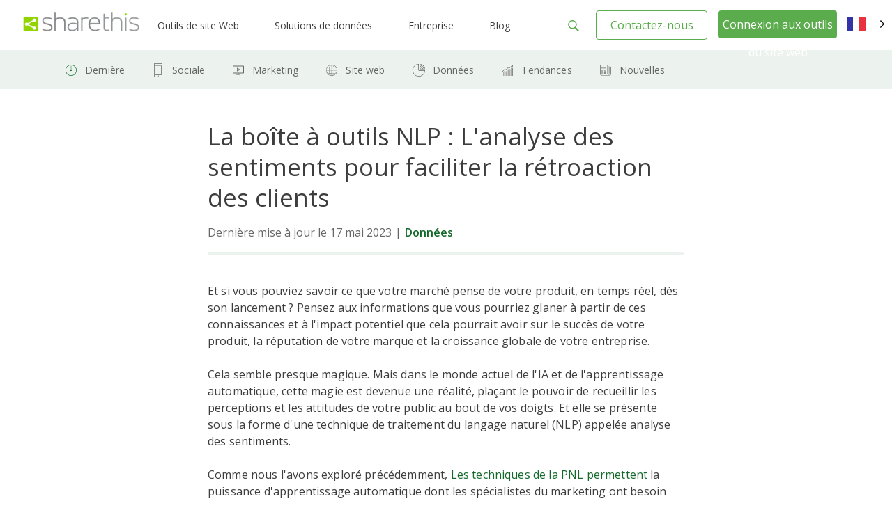

--- FILE ---
content_type: text/css
request_url: https://sharethis.com/wp-content/cache/autoptimize/css/autoptimize_single_5caa90ad94f94d51e45a59492c712024.css?ver=1769649481
body_size: 55175
content:

/*!
Theme Name: ShareThis Custom
Theme URI: http://underscores.me/
Author: Scott Adrian
Author URI: https://profiles.wordpress.org/scottstorebloom
Description: Custom Theme For ShareThis
Version: 1.0.0
License: GNU General Public License v2 or later
License URI: LICENSE
Text Domain: sharethis-custom
Tags: custom-background, custom-logo, custom-menu, featured-images, threaded-comments, translation-ready

This theme, like WordPress, is licensed under the GPL.
Use it to make something cool, have fun, and share what you've learned with others.

ShareThis Custom is based on Underscores https://underscores.me/, (C) 2012-2017 Automattic, Inc.
Underscores is distributed under the terms of the GNU GPL v2 or later.

Normalizing styles have been helped along thanks to the fine work of
Nicolas Gallagher and Jonathan Neal https://necolas.github.io/normalize.css/
*/
/*! normalize.css v8.0.0 | MIT License | github.com/necolas/normalize.css */
html{line-height:1.15;-webkit-text-size-adjust:100%}body{margin:0}h1{font-size:2em;margin:.67em 0}hr{box-sizing:content-box;height:0;overflow:visible}pre{font-family:monospace,monospace;font-size:1em}a{background-color:transparent}abbr[title]{border-bottom:none;text-decoration:underline;text-decoration:underline dotted}b,strong{font-weight:bolder}code,kbd,samp{font-family:monospace,monospace;font-size:1em}small{font-size:80%}sub,sup{font-size:75%;line-height:0;position:relative;vertical-align:baseline}sub{bottom:-.25em}sup{top:-.5em}img{border-style:none}button,input,optgroup,select,textarea{font-family:inherit;font-size:100%;line-height:1.15;margin:0}button,input{overflow:visible}button,select{text-transform:none}button,[type=button],[type=reset],[type=submit]{-webkit-appearance:button}button::-moz-focus-inner,[type=button]::-moz-focus-inner,[type=reset]::-moz-focus-inner,[type=submit]::-moz-focus-inner{border-style:none;padding:0}button:-moz-focusring,[type=button]:-moz-focusring,[type=reset]:-moz-focusring,[type=submit]:-moz-focusring{outline:1px dotted ButtonText}fieldset{padding:.35em .75em .625em}legend{box-sizing:border-box;color:inherit;display:table;max-width:100%;padding:0;white-space:normal}progress{vertical-align:baseline}textarea{overflow:auto}[type=checkbox],[type=radio]{box-sizing:border-box;padding:0}[type=number]::-webkit-inner-spin-button,[type=number]::-webkit-outer-spin-button{height:auto}[type=search]{-webkit-appearance:textfield;outline-offset:-2px}[type=search]::-webkit-search-decoration{-webkit-appearance:none}::-webkit-file-upload-button{-webkit-appearance:button;font:inherit}details{display:block}summary{display:list-item}template{display:none}[hidden]{display:none}body,button,input,select,optgroup,textarea{color:#3d3d3d;font-family:"Open Sans",sans-serif;font-size:16px;font-size:1rem;line-height:1.5}h1,h2,h3,h4,h5,h6{clear:both}p{margin-bottom:1.5em}dfn,cite,em,i{font-style:italic}blockquote{margin:0 1.5em}address{margin:0 0 1.5em}pre{background:#eee;font-family:"Courier 10 Pitch",Courier,monospace;font-size:15px;font-size:.9375rem;line-height:1.6;margin-bottom:1.6em;max-width:100%;overflow:auto;padding:1.6em}code,kbd,tt,var{font-family:Monaco,Consolas,"Andale Mono","DejaVu Sans Mono",monospace;font-size:15px;font-size:.9375rem}abbr,acronym{border-bottom:1px dotted #666;cursor:help}mark,ins{background:#fff9c0;text-decoration:none}big{font-size:125%}html{box-sizing:border-box}*,*:before,*:after{box-sizing:inherit}body{background:#fff}hr{background-color:#ccc;border:0;height:1px;margin-bottom:1.5em}ul,ol{margin:0 0 1.5em 3em}ul{list-style:disc}ol{list-style:decimal}li>ul,li>ol{margin-bottom:0;margin-left:1.5em}dt{font-weight:700}dd{margin:0 1.5em 1.5em}img{height:auto;max-width:100%}figure{margin:1em 0}table{margin:0 0 1.5em;width:100%}button,input[type=button],input[type=reset],input[type=submit]{border:1px solid;border-color:#ccc #ccc #bbb;border-radius:3px;background:#e6e6e6;color:rgba(0,0,0,.8);font-size:12px;font-size:.75rem;line-height:1;padding:.6em 1em .4em}button:hover,input[type=button]:hover,input[type=reset]:hover,input[type=submit]:hover{border-color:#ccc #bbb #aaa}button:active,button:focus,input[type=button]:active,input[type=button]:focus,input[type=reset]:active,input[type=reset]:focus,input[type=submit]:active,input[type=submit]:focus{border-color:#aaa #bbb #bbb}.wp-block-stcustom-stbutton{width:100%}@media print{.wp-block-stcustom-stbutton{display:none}}.wp-block-button.padding-bottom-0{padding-bottom:0 !important}input[type=text],input[type=email],input[type=url],input[type=password],input[type=search],input[type=number],input[type=tel],input[type=range],input[type=date],input[type=month],input[type=week],input[type=time],input[type=datetime],input[type=datetime-local],input[type=color],textarea{color:#666;background-color:transparent;border:1px solid #ccc;font-size:16px;padding:16px;width:100%}input[type=text]:focus,input[type=email]:focus,input[type=url]:focus,input[type=password]:focus,input[type=search]:focus,input[type=number]:focus,input[type=tel]:focus,input[type=range]:focus,input[type=date]:focus,input[type=month]:focus,input[type=week]:focus,input[type=time]:focus,input[type=datetime]:focus,input[type=datetime-local]:focus,input[type=color]:focus,textarea:focus{color:#111}input[type=submit]{padding:16px;border-radius:0;font-size:16px;font-weight:700;background-color:#333;border:none;color:#fff;cursor:pointer;transition:all .2s linear 0s;-moz-transition:all .2s linear 0s;-webkit-transition:all .2s linear 0s;-o-transition:all .2s linear 0s;width:auto;border-radius:4px;-moz-border-radius:4px;-webkit-border-radius:4px;-o-border-radius:4px}input[type=submit]:hover{background-color:#2e7d32}select{border:1px solid #ccc}textarea{width:100%}label,.wpcf7-list-item-label{font-size:14px;line-height:14px;font-weight:700}.customCheckbox{position:relative;width:1rem;height:1rem;background:#fff;border:2px solid #a3a3a3;border-radius:2px;margin-right:.5rem;overflow:hidden}.customCheckbox.customCheckboxChecked{background:#13682b;border:2px solid #13682b;box-shadow:none}.customCheckbox.customCheckboxChecked span{display:block}.customCheckbox span{display:none;text-align:center;line-height:14px;font-size:90%;color:#fff}.customCheckbox input{opacity:0;cursor:pointer;z-index:5;width:100%;height:100%;display:block;position:absolute;top:0;left:0}.wpcf7-form .wpcf7-submit[disabled]{opacity:.5}a{color:#13682b}a:visited{color:#13682b}a:hover,a:focus,a:active{color:#13682b}a:focus{outline:thin dotted}a:hover,a:active{outline:0}@media (max-width:1025px){#page .hide-mobile{display:none !important}}@media (max-width:768px){#page #global_search_box.search-box{position:absolute !important;width:86vw}}#page #global_search_box form .search-field-wrapper{position:relative}#page #global_search_box form .search-field-wrapper.not-empty .search-field-close-icon{display:block}#page #global_search_box form .search-field-lens-icon,#page #global_search_box form .search-field-close-icon{position:absolute;top:calc(50% - 12px);z-index:11}#page #global_search_box form .search-field-lens-icon{pointer-events:none;left:9px}#page #global_search_box form .search-field-close-icon{display:none;right:9px}#page #global_search_box form input[type=search]{appearance:textfield;background:#fff;border-radius:4px;border:1px solid #ccc;font-size:16px;height:56px;padding:8px 40px;width:100%;-webkit-appearance:textfield}#page #global_search_box form input[type=search]::-webkit-search-decoration,#page #global_search_box form input[type=search]::-webkit-search-cancel-button,#page #global_search_box form input[type=search]::-webkit-search-results-button,#page #global_search_box form input[type=search]::-webkit-search-results-decoration{-webkit-appearance:none}#page #global_search_box form input[type=search]:focus{outline:1px solid #5bac4d}#page #global_search_box form input[type=search]::placeholder{color:#a3a3a3}#page .main-navigation{align-items:center;clear:both;display:flex;float:right;height:72px;justify-content:space-between;position:relative;right:47px;width:82%}#page .main-navigation .blog-cta__search{align-items:center;display:flex;position:relative}#page .main-navigation .blog-cta__search:before{content:"";border-radius:2000px;background:#fff;height:1px;left:50%;position:absolute;transform-origin:center center;transition:transform .8s;top:50%;width:1px}@media (max-width:1025px){#page .main-navigation .blog-cta__search{display:none}}#page .main-navigation .blog-cta__collapsible{max-width:1000px;overflow:hidden;position:absolute;right:60px;transition:max-width 1.4s .2s;z-index:2}#page .main-navigation .blog-cta__collapsible.collapsed{max-width:0;transition:max-width .6s}#page .main-navigation .blog-cta__search-open{border:none;background:#fff;cursor:pointer;margin-top:2px;margin-right:8px;z-index:2}@media print{#page .main-navigation{display:none}}#page .main-navigation ul{display:none;list-style:none;margin:0;padding-left:0;top:49px}#page .main-navigation ul li{float:left;position:relative}#page .main-navigation ul li.current_page_item a{color:#13682b}#page .main-navigation ul li a{color:#3d3d3d;display:inline-block;font-size:14px;font-family:'Open Sans',sans-serif !important;line-height:19.6px;text-decoration:none}@media (min-width:1025px){#page .main-navigation ul li a:hover{color:#13682b}}#page .main-navigation ul ul{background:#fff;box-shadow:0 0 3px 0 rgba(0,0,0,.2);color:#13682b;float:left;left:7000px;opacity:0;position:absolute;top:51px;transition:opacity .5s ease;width:180px;z-index:-1;-ms-transition:opacity .5s ease;-moz-transition:opacity .5s ease;-moz-box-shadow:0 0 3px 0 rgba(0,0,0,.22);-o-transition:opacity .5s ease;-webkit-transition:opacity .5s ease;-webkit-box-shadow:0 0 3px 0 rgba(0,0,0,.22)}#page .main-navigation ul ul.engage{left:0;opacity:1;top:49px}#page .main-navigation ul ul li{margin-bottom:0;padding:10px 0 10px;width:100%}#page .main-navigation ul ul li a{color:#13682b;font-size:12px}@media (min-width:1025px){#page .main-navigation ul ul li:hover{background:#13682b}#page .main-navigation ul ul li:hover a{color:#fff}}@media (min-width:1025px){#page .main-navigation #primary-menu>li>a:hover{color:#13682b}}@media only screen and (max-width:1025px){#page .main-navigation{display:inline-block;left:0;position:absolute;text-align:right;width:100%;z-index:999}#page .main-navigation button{align-items:flex-end;background:0 0;border:none;display:flex;flex-direction:column;margin-left:auto;margin-top:0;padding:1.5rem 1.25rem 1.25rem;width:78px}#page .main-navigation button span{border-bottom:3px solid #222;border-radius:4px;display:inline-block;margin-bottom:6px;transition:all .5s ease;transform:rotate(0);width:37.5px}#page .main-navigation button span:last-child{width:26.3px}#page .main-navigation button:focus{outline:none}#page .main-navigation button.engage{background:#f5f5f529;height:40px;margin-right:.5rem;width:40px}}@media only screen and (max-width:1025px) and (max-width:1025px){#page .main-navigation button.engage+.main-nav{left:0;opacity:1;overflow:scroll;padding-bottom:20rem}#page .main-navigation button.engage+.main-nav li:nth-of-type(2):after,#page .main-navigation button.engage+.main-nav li:first-of-type:after,#page .main-navigation button.engage+.main-nav li:nth-of-type(3):after,#page .main-navigation button.engage+.main-nav li:nth-of-type(4):after{background:url(//sharethis.com/wp-content/themes/sharethis-custom/assets/dist/css/../../images/down-caret-green.svg) no-repeat center;background-size:cover;content:"";height:6.25px;position:absolute;right:1rem;top:1.5rem;width:10.54px}#page .main-navigation button.engage+.main-nav li.engage:after{transform:rotate(180deg)}}@media only screen and (max-width:1025px) and (max-width:1025px){#page .main-navigation button.engage~.blog-cta{display:flex;flex-direction:column-reverse}#page .main-navigation button.engage~.blog-cta .blog-cta__login{margin-bottom:.5rem}}@media only screen and (max-width:1025px){#page .main-navigation button.engage span{border-bottom:2px solid #fff;border-radius:4px;display:inline-block;margin-bottom:0;position:absolute;top:28px;right:20px;width:1rem}#page .main-navigation button.engage span:last-child{display:none}#page .main-navigation button.engage span:first-child{transform:rotate(45deg)}#page .main-navigation button.engage span:nth-child(2){transform:rotate(-45deg)}}#page #blog-navigation{display:flex;height:56px;justify-content:center;width:100%}@media (min-width:768px){#page #blog-navigation{background:#ecf3ee;z-index:-1}}#page #blog-navigation .wrapper{display:flex;justify-content:flex-start;max-width:1240px;width:100%}@media (min-width:1240px){#page #blog-navigation .wrapper{padding:0 50px;width:1240px}}#page #blog-navigation .wp-block-columns{align-items:stretch;bottom:0;display:flex;height:56px;position:relative;text-align:center}#page #blog-navigation .wp-block-columns .wp-block-column{border-radius:8px;cursor:pointer;flex-basis:unset;height:40px;width:unset}#page #blog-navigation .wp-block-columns .wp-block-column:not(:first-child){margin-left:0 !important}#page #blog-navigation .wp-block-columns .wp-block-column.current_page_item{background:#fff}#page #blog-navigation .wp-block-columns .wp-block-column:hover p>a,#page #blog-navigation .wp-block-columns .wp-block-column.current_page_item p>a{color:#5bac4d;text-shadow:.5px 0 0 #5bac4d}#page #blog-navigation .wp-block-columns .wp-block-column:hover img,#page #blog-navigation .wp-block-columns .wp-block-column.current_page_item img{color:#5bac4d}#page #blog-navigation .wp-block-columns .wp-block-column .wp-block-media-text{grid-template-columns:24px auto !important;padding:8px 16px 8px 20px}#page #blog-navigation .wp-block-columns .wp-block-column .wp-block-media-text p{padding-left:8px;white-space:nowrap}#page #blog-navigation .wp-block-columns .wp-block-column .wp-block-media-text p>a{color:#666}#page #blog-navigation .wp-block-columns .wp-block-column .wp-block-media-text__content{padding:0}#page #blog-navigation .wp-block-columns .wp-block-column .wp-block-media-text__content p{margin:0}#page #blog-navigation .wp-block-columns .wp-block-column .wp-block-media-text figure{padding:0;text-align:right}#page #blog-navigation .wp-block-columns .wp-block-column .wp-block-media-text figure img{height:auto;margin-top:-2px;width:24px}#page #blog-navigation .wp-block-columns .wp-block-column .wp-block-media-text p{color:#666;font-size:14px}#page #blog-navigation .wp-block-columns .wp-block-column .wp-block-media-text p.selected{color:#5bac4d}@media (min-width:1025px){#page #blog-navigation .wp-block-columns .wp-block-column .wp-block-media-text p:hover{color:#5bac4d}}@media only screen and (max-width:1025px){#page #blog-navigation{overflow:scroll;padding-left:5rem}#page #blog-navigation form{display:none}#page #blog-navigation .wp-block-columns{flex-wrap:nowrap;max-width:unset}}@media only screen and (max-width:1025px) and (min-width:768px){#page #blog-navigation .wp-block-columns{width:max-content}}@media only screen and (max-width:500px){#page #blog-navigation{padding-left:2rem}}#page .menu-toggle{display:block}@media screen and (min-width:1025px){#page .menu-toggle{display:none}#page .main-navigation ul{display:block}}#page #mobile-menu{background:#09cd18;height:100vh;left:-9999px;position:fixed;padding:80px 30px 480px 10px;transition:all .9s ease;top:-20px;width:227px}#page #mobile-menu ul{margin:0}#page #mobile-menu ul li{padding:10px 0}#page #mobile-menu ul li a{color:#fff;text-decoration:none;font-size:14px;font-weight:600}#page #mobile-menu ul li ul{left:-999px;position:absolute;top:85px;transition:all .9s ease;width:100%}#page #mobile-menu ul li ul.engage{left:0}#page #mobile-menu ul li ul.engage a{display:block}#page #mobile-menu.toggled{left:-22px}#page #mobile-menu.toggled #primary-menu>li>a{left:0;opacity:1;position:relative;transition:all .9s ease}#page #mobile-menu.toggled.sub-gage{width:277px}#page #mobile-menu.toggled.sub-gage #primary-menu>li>a{left:-999px;opacity:0}#page #mobile-menu.toggled.sub-gage .sub-menu-back{cursor:pointer;left:38px;opacity:1}#page #mobile-menu .sub-menu-back{background:#fff;border-radius:5px;color:#09cd18;font-weight:600;left:-99px;opacity:0;padding:2px 10px;position:absolute;top:45px;transition:all .9s ease}@media (max-width:768px){#page #mobile-menu .sub-menu-back{background:0 0}}#page .mobile-menu-overlay{opacity:0;transition:all .6s;transition-delay:.5s}#page .mobile-menu-overlay.engage{background:linear-gradient(360deg,#0f6326 19.18%,#10441b 96.29%);height:66px;opacity:1;position:fixed;right:0;top:0;width:45%;z-index:-1}@media only screen and (max-width:500px){#page .mobile-menu-overlay.engage{width:75%}}#page .main-nav{max-width:550px;width:72%}@media (max-width:1025px){#page .main-nav{background:#f5f5f5;height:100vh;left:-5000px;opacity:0;position:relative;transition:opacity .6s;top:8px;width:100%}}#page .main-nav ul{display:flex;justify-content:space-between;position:relative;top:0}@media (max-width:1025px){#page .main-nav ul{align-items:flex-start;flex-direction:column}}#page .main-nav ul li{margin-bottom:-40px;padding-bottom:40px;position:relative}@media (max-width:1025px){#page .main-nav ul li{border-bottom:1px solid #ccc;margin:0;padding:1rem;text-align:left;width:100%}#page .main-nav ul li a{color:#3d3d3d;font-weight:400;padding-left:0}}#page .main-nav ul li .link-name{border-radius:4px;cursor:pointer;font-size:14px;line-height:20px;padding:12px 22px}@media screen and (max-width:1200px){#page .main-nav ul li .link-name{font-size:1rem}}@media (max-width:1025px){#page .main-nav ul li .link-name{color:#3d3d3d;font-weight:400;padding:12px 34px 12px 0}}#page .main-nav ul li .link-name>a{font-size:14px}@media screen and (max-width:1200px){#page .main-nav ul li .link-name>a{font-size:1rem}}@media (max-width:1025px){#page .main-nav ul li .link-name.engage+.sub-menu-wrap{display:block;transform:none;width:100%}}#page .main-nav ul li .sub-menu-wrap{background:#fff;border-radius:8px;box-shadow:0 2px 4px rgba(0,0,0,.16),2px 1px 20px rgba(0,0,0,.08);display:none;left:0;padding:16px 0 0;position:absolute;top:65px}#page .main-nav ul li .sub-menu-wrap .wp-block-stcustom-linkwrapper{display:unset;width:100%}#page .main-nav ul li .sub-menu-wrap .wp-block-stcustom-linkwrapper .wp-block-media-text{display:flex}#page .main-nav ul li .sub-menu-wrap .country-selector.weglot-dropdown.weglot-default{display:none}@media (max-width:1025px){#page .main-nav ul li .sub-menu-wrap{background:0 0;box-shadow:none;position:unset}}#page .main-nav ul li .sub-menu-wrap .wp-block-media-text.is-stacked-on-mobile{flex-direction:unset}#page .main-nav ul li .sub-menu-wrap .wp-block-media-text.is-stacked-on-mobile .wp-block-media-text__media img{width:32px}@media screen and (max-width:768px){#page .main-nav ul li .sub-menu-wrap p a{color:#666}}@media (min-width:1025px){#page .main-nav ul li:hover .link-name,#page .main-nav ul li:hover .link-name>a{background-color:#f2f9f0;color:#13682b;font-weight:600}#page .main-nav ul li:hover .link-name p,#page .main-nav ul li:hover .link-name>a p{color:#13682b}}@media (min-width:1025px) and (min-width:1025px){#page .main-nav ul li:hover .sub-menu-wrap{display:block}}#page .main-nav ul li:nth-of-type(2) .sub-menu-wrap{width:320px}#page .main-nav ul li:nth-of-type(2) .sub-menu-wrap h6{font-size:16px;font-weight:600;line-height:24px;margin:1rem 0 1rem 1.5rem;text-align:left}#page .main-nav ul li:nth-of-type(2) .sub-menu-wrap hr{background-color:transparent !important;border-top:1px solid #ccc;color:transparent !important;margin-left:2rem}#page .main-nav ul li:first-of-type .sub-menu-wrap,#page .main-nav ul li:nth-of-type(2) .sub-menu-wrap{flex-wrap:nowrap;justify-content:space-between;left:50%;padding:0;transform:translate(-12%,0);width:561px}#page .main-nav ul li:first-of-type .sub-menu-wrap h6,#page .main-nav ul li:nth-of-type(2) .sub-menu-wrap h6{font-size:16px;font-weight:600;line-height:24px;margin:1rem 0 1rem 3rem;text-align:left}@media (min-width:1025px) and (min-width:1025px){#page .main-nav ul li:first-of-type:hover .sub-menu-wrap,#page .main-nav ul li:nth-of-type(2):hover .sub-menu-wrap{display:flex}}#page .main-nav ul li:nth-of-type(2) .sub-menu-wrap{left:-6rem;transform:unset;width:552px}#page .main-nav ul li:nth-of-type(2) .sub-menu-wrap .wp-block-stcustom-linkwrapper:nth-child(2){display:block;margin-top:.5rem}#page .main-nav ul li:nth-of-type(2) .sub-menu-wrap>.wp-block-group{width:50%}@media (max-width:768px){#page .main-nav ul li:nth-of-type(2) .sub-menu-wrap>.wp-block-group{width:100%}}#page .main-nav ul li:nth-of-type(2) .sub-menu-wrap>.wp-block-group:not(:last-of-type){border-right:1px solid #ebebeb}#page .main-nav ul li:nth-of-type(2) .sub-menu-wrap>.wp-block-group>.wp-block-group{width:100%;padding-bottom:1rem}#page .main-nav ul li:nth-of-type(2) .sub-menu-wrap>.wp-block-group>.wp-block-group:not(:last-of-type){border-bottom:1px solid #ebebeb}#page .main-nav ul li:nth-of-type(3) .sub-menu-wrap{padding-bottom:20px;width:380px}#page .main-nav ul li:nth-of-type(4) .sub-menu-wrap{padding-bottom:20px;width:368px}#page .main-nav ul li.engage .sub-menu-wrap{display:flex;flex-direction:column;transform:unset;width:100%}#page .main-nav ul li.engage .sub-menu-wrap:after{transform:rotate(90deg)}#page .main-nav ul li.engage .sub-menu-wrap .main-nav__website-tools__tools{border:none;padding:0 .5rem}#page .main-nav ul li.engage .sub-menu-wrap .main-nav__website-tools__tools h6{display:none}#page .main-nav ul li.engage .sub-menu-wrap .main-nav__website-tools__plugins{padding:0 .5rem}#page .main-nav ul li.engage .sub-menu-wrap .main-nav__website-tools__plugins h6{margin:1rem 0 1rem 1.5rem}@media (max-width:768px){#page .main-nav ul li.engage .sub-menu-wrap .main-nav__website-tools__plugins h6 a{font-weight:600}}#page .main-nav ul li.engage .sub-menu-wrap .main-nav__website-tools__plugins__item{padding:0 0 1rem 1.5rem}@media (max-width:768px){#page .main-nav ul li.engage .sub-menu-wrap .main-nav__website-tools__plugins__item{padding:0 0 1rem}}#page .main-nav__data-solutions__item,#page .main-nav__company__item{border-radius:4px;cursor:pointer;grid-template-columns:14% auto !important;margin:0 16px;padding:16px}#page .main-nav__data-solutions__item p,#page .main-nav__company__item p{font-size:14px;margin:0}#page .main-nav__data-solutions__item figure,#page .main-nav__company__item figure{height:32px;width:32px;flex-shrink:0}@media (min-width:1025px){#page .main-nav__data-solutions__item:hover,#page .main-nav__company__item:hover{background-color:#f2f9f0}#page .main-nav__data-solutions__item:hover p,#page .main-nav__company__item:hover p{color:#13682b;text-shadow:.5px 0 0 currentColor}}#page .main-nav__data-solutions__cta,#page .main-nav__company__cta{border-bottom-left-radius:4px;border-bottom-right-radius:4px;margin-bottom:0}@media (max-width:1025px){#page .main-nav__data-solutions__cta,#page .main-nav__company__cta{background-color:#fff !important;border:1px solid #13682b;width:90%}}@media (max-width:768px){#page .main-nav__data-solutions__cta,#page .main-nav__company__cta{border-radius:4px;padding:.5rem;width:98%}}#page .main-nav__data-solutions__cta p,#page .main-nav__company__cta p{color:#13682b !important}#page .main-nav__website-tools__tools,#page .main-nav__website-tools__plugins{padding:.5rem 0 30px 12px;width:100%}@media (max-width:1025px){#page .main-nav__website-tools__tools,#page .main-nav__website-tools__plugins{padding:10px 0 10px 12px}}#page .main-nav__website-tools__tools__item,#page .main-nav__website-tools__plugins__item{grid-template-columns:14% auto !important;min-height:50px;margin:0 1rem 0 0;padding:.5rem 0 .5rem 1.5rem}@media (max-width:768px){#page .main-nav__website-tools__tools__item,#page .main-nav__website-tools__plugins__item{padding:.5rem 0}}#page .main-nav__website-tools__tools__item p,#page .main-nav__website-tools__plugins__item p{font-size:14px;margin:0}@media (max-width:1025px){#page .main-nav__website-tools__tools__item .wp-block-media-text__media img,#page .main-nav__website-tools__plugins__item .wp-block-media-text__media img{max-width:85%}}@media (min-width:1025px){#page .main-nav__website-tools__tools__item:hover,#page .main-nav__website-tools__plugins__item:hover{background-color:#f2f9f0;border-radius:4px;color:#13682b}#page .main-nav__website-tools__tools__item:hover p,#page .main-nav__website-tools__plugins__item:hover p{color:#13682b;font-weight:600}#page .main-nav__website-tools__tools__item:hover .wp-block-media-text__content p,#page .main-nav__website-tools__plugins__item:hover .wp-block-media-text__content p{color:#13682b;font-weight:600}}#page .main-nav__website-tools__tools{border-right:1px solid #ebebeb}#page .main-nav__website-tools__tools .wp-block-media-text img{width:2rem}#page .main-nav__website-tools__tools .wp-block-media-text p{margin:0}#page .main-nav__website-tools__plugins .wp-block-media-text{grid-template-columns:16px auto !important;min-height:50px}#page .main-nav__website-tools__plugins .wp-block-media-text img{width:1.5rem}#page .main-nav__website-tools__plugins .wp-block-media-text p{margin:0}#page .main-nav__website-tools__plugins .wp-block-columns{padding-left:1.5rem}#page .main-nav__website-tools__plugins .wp-block-columns .wp-block-column:first-child{margin-left:-1rem}#page .main-nav__website-tools__plugins .wp-block-columns .wp-block-column:last-child{margin-left:.5rem}@media (max-width:1025px){#page .main-nav.engage+.blog-cta{display:none !important}}#page .search-box{overflow:hidden;transition:max-height .6s}@media (min-width:768px){#page .search-box{max-height:58px}}#page .search-box .search-overlay{background:rgba(0,0,0,.4);height:100vh;left:0;opacity:0;position:absolute;top:0;transition:opacity .6s;width:100%;z-index:3}#page .search-box .search-overlay.appeared{opacity:1}#page .search-box .search-field{background:#fff;outline:none 0;position:relative;z-index:10;-webkit-appearance:none}#page .search-box .search-field::-webkit-search-decoration{-webkit-appearance:none}#page .search-box .search-field::-webkit-search-results-button{-webkit-appearance:none}#page .search-box .search-field::-webkit-search-cancel-button{-webkit-appearance:none}@media screen and (min-width:1025px){#page .search-box .search-field{border:none}}#page .search-box.hidden{max-height:0}#page #global_search_box{max-width:1140px;margin:0 auto;width:100%}@media (max-width:768px){#page #global_search_box{margin:2.5rem 0 .9375rem;z-index:1}}#page .main-navigation .button-wrapper{display:flex;justify-content:flex-end}#page #blog-navigation{overflow:visible}@media (max-width:768px){#page #blog-navigation{opacity:0;height:auto;padding:0 0 1.25em;position:absolute !important;top:11.5rem;width:86vw}}#page #blog-navigation .wrapper.dropdown{background:#fff;display:block;position:relative;z-index:3}#page #blog-navigation .wrapper.dropdown.open .dropdown-top-level-item{background:#fff}#page #blog-navigation .wrapper.dropdown .wp-block-columns{height:unset;margin-bottom:0}#page #blog-navigation .wrapper.dropdown .wp-block-columns .wp-block-column:hover{color:#5bac4d;text-shadow:.5px 0 0 #5bac4d}#page #blog-navigation .wrapper.dropdown .wp-block-columns .wp-block-column:hover img{filter:invert(56%) sepia(57%) saturate(444%) hue-rotate(65deg) brightness(94%) contrast(86%)}#page #blog-navigation .wrapper.dropdown .dropdown-menu{background:#fff;height:max-content;max-height:0;overflow:hidden;position:absolute;top:56px;transition:max-height .6s .1s}#page #blog-navigation .wrapper.dropdown .dropdown-menu.open{max-height:700px;z-index:3}#page #blog-navigation .wrapper.dropdown .wp-block-columns .wp-block-column{align-items:center;display:flex;height:56px;padding:16px;transition:background .6s;width:100%}#page #blog-navigation .wrapper.dropdown .wp-block-columns .wp-block-column:hover{background:#fafafa}#page #blog-navigation .wrapper.dropdown .wp-block-columns .wp-block-column .wp-block-media-text{grid-template-columns:32px auto !important;padding:unset;text-align:left}#page #blog-navigation .wrapper.dropdown .wp-block-columns .wp-block-column .wp-block-media-text figure img{width:32px}#page #blog-navigation .wrapper.dropdown .wp-block-columns .wp-block-column .wp-block-media-text p{font-weight:600;padding-left:16px}#page .dropdown-top-level-item{align-items:center;background:#fafafa;border-bottom:1px solid #f5f5f5;border-radius:4px;cursor:pointer;display:flex;height:56px;padding:8px;transition:background .6s;width:100%}#page .dropdown-top-level-item .wp-block-media-text{grid-template-columns:32px auto !important;padding:unset;text-align:left}#page .dropdown-top-level-item .wp-block-media-text .wp-block-media-text__content{padding:0 16px}#page .dropdown-top-level-item .wp-block-media-text .wp-block-media-text__content p{font-weight:600;margin:0}.screen-reader-text{border:0;clip:rect(1px,1px,1px,1px);clip-path:inset(50%);height:1px;margin:-1px;overflow:hidden;padding:0;position:absolute !important;width:1px;word-wrap:normal !important}.screen-reader-text:focus{background-color:#f1f1f1;border-radius:3px;box-shadow:0 0 2px 2px rgba(0,0,0,.6);clip:auto !important;clip-path:none;color:#21759b;display:block;font-size:14px;font-size:.875rem;font-weight:700;height:auto;left:5px;line-height:normal;padding:15px 23px 14px;text-decoration:none;top:5px;width:auto;z-index:100000}#content[tabindex="-1"]:focus{outline:0}.alignleft{display:inline;float:left;margin-right:1.5em}.alignright{display:inline;float:right;margin-left:1.5em}.aligncenter{clear:both;display:block;margin-left:auto;margin-right:auto}.clear:before,.clear:after,.entry-content:before,.entry-content:after,.comment-content:before,.comment-content:after,.site-header:before,.site-header:after,.site-content:before,.site-content:after,.site-footer:before,.site-footer:after{content:"";display:table;table-layout:fixed}.clear:after,.entry-content:after,.comment-content:after,.site-header:after,.site-content:after,.site-footer:after{clear:both}.widget{margin:0 0 1.5em}.widget select{max-width:100%}.site-footer{background:#ebeaea;padding:0 50px}.site-footer hr{max-width:1112px}.site-footer .screen-reader-response{display:none !important}.site-footer #footer-widgets{width:100%;display:inline-block;padding-top:60px}@media print{.site-footer #footer-widgets{display:none}}.site-footer #footer-widgets .container{max-width:100%}.site-footer #footer-widgets .container .row{max-width:1112px;margin:auto}.site-footer #footer-widgets .container .row.menus{display:flex;flex-wrap:wrap;justify-content:space-between}.site-footer #footer-widgets .container .row.subscription{padding-bottom:0}.site-footer #footer-widgets .container .row .col-md-12{font-size:14px;font-weight:400}.site-footer #footer-widgets .container .row .col-md-12 h4{margin-bottom:6px}.site-footer #footer-widgets .container .row.subscribe{display:flex;justify-content:space-between;padding:0}.site-footer #footer-widgets .container .row.subscribe .wpcf7-text{height:35px;width:unset;padding:unset}.site-footer #footer-widgets .container .row.subscribe .wpcf7-submit{text-align:center;font-size:14px;padding:6px 22px;background-color:#09cd18;color:#fff;border-radius:0;margin-left:5px;font-weight:400;line-height:24px}@media only screen and (max-width:768px){.site-footer #footer-widgets .container .row.subscribe .wpcf7-submit{display:flex;justify-content:center;width:100%}}.site-footer #footer-widgets .container .row.subscribe .col-md-6:nth-child(2){margin-top:-30px}.site-footer #footer-widgets .container .row .one-fourths{padding-left:1.5em;width:19.5vw;margin-bottom:2em}.site-footer #footer-widgets .container .row h4{color:#4a4a4a;font-weight:600;font-size:20px;line-height:32px;margin-bottom:0}.site-footer #footer-widgets .container .row .col-md-9{width:75%}@media only screen and (max-width:768px){.site-footer #footer-widgets .container .row .col-md-9{width:100%}}.site-footer #footer-widgets .container .row .col-md-3{width:25%}@media only screen and (max-width:768px){.site-footer #footer-widgets .container .row .col-md-3{width:100%}}.site-footer #footer-widgets .container .row .col-md-3.subscription{border-left:1px solid #ccc}@media only screen and (min-width:768px){.site-footer #footer-widgets .container .row .col-md-3.subscription{padding-left:60px}}@media only screen and (max-width:768px){.site-footer #footer-widgets .container .row .col-md-3.subscription{border-left:none}}.site-footer #footer-widgets .container .row .col-md-3.subscription .footer-follow{margin-top:40px}.site-footer #footer-widgets .container .row .col-md-3.subscription .footer-follow a:not(:last-child){margin-right:25px}.site-footer #footer-widgets .container .row .col-md-4{width:33%}.site-footer #footer-widgets .container .row .col-md-4 .widget{list-style:none}.site-footer #footer-widgets .container .row .col-md-4 .widget:first-of-type{border-left:0}.site-footer #footer-widgets .container .row .col-md-4 .menu{list-style:none;padding:0;margin:0;border:0}.site-footer #footer-widgets .container .row .col-md-4 .menu .menu-item{padding:6px 0}.site-footer #footer-widgets .container .row .col-md-4 .menu .menu-item a{color:#3d3d3d;font-size:14px;font-weight:400;line-height:24px;text-decoration:none}@media screen and (max-width:768px){.site-footer #footer-widgets .container .row .col-md-4{width:40%}.site-footer #footer-widgets .container .row .col-md-4:first-child{order:-1}.site-footer #footer-widgets .container .row .col-md-4:nth-child(2){order:1}.site-footer #footer-widgets .container .row .col-md-4:nth-child(3){order:0}.site-footer #footer-widgets .container .row .col-md-4:nth-child(4){order:2}}@media screen and (max-width:768px){.site-footer #footer-widgets .container .row .col-md-4{width:100%;text-align:center;border-left:0}}@media screen and (max-width:768px){.site-footer #footer-widgets .container .row{text-align:center;display:flex;flex-wrap:wrap}}.site-footer .made-in-california-col{font-size:16px;text-align:center;margin:-5em 0 3em}.site-footer .made-in-california-col .made-in-cali-wrapper img{width:1.3em;margin-bottom:0}@media screen and (max-width:1024px){.site-footer .made-in-california-col{display:none}}.site-footer #copyright{padding:58px 0 100px;background:#ebeaea}@media print{.site-footer #copyright{position:relative;left:50%;padding:0;transform:translate(-23%,0)}}.site-footer #copyright .container{max-width:1112px;width:100%;margin:0 auto;display:block}.site-footer #copyright .container .col{position:relative;z-index:10;display:block;float:left}.site-footer #copyright .container .col.span_5{margin:5px 0 0;width:40.5%}.site-footer #copyright .container .col.span_5 p{margin:0;font-size:14px;font-weight:400;letter-spacing:1px;color:#3d3d3d}.site-footer #copyright .container .col.span_7{width:57.5%;margin:0}@media only screen and (max-width:480px){.site-footer #copyright .container .col{width:100% !important}.site-footer #copyright .container .col #social{float:left;padding:13px 0}}@media only screen and (max-width:480px){.site-footer #copyright .container{padding:0 49px}}.site-footer.hide-footer{display:none}.adBanner{background-color:transparent;height:1px;width:1px}#adblocker-notice{background:#91d400;border-radius:10px;display:none;padding:23px;position:fixed;right:2%;text-align:center;top:50%;transform:translate(0,-50%);width:400px;z-index:9999}#adblocker-notice p{color:#fff;font-size:18px}#header-outer{background-color:#fff;box-shadow:0 0 3px 0 rgba(0,0,0,.22);height:72px;left:0;position:fixed;-moz-box-shadow:0 0 3px 0 rgba(0,0,0,.22);-webkit-box-shadow:0 0 3px 0 rgba(0,0,0,.22);top:0;transition:background-color .6s;width:100%;z-index:9999}#header-outer .blog-cta{display:flex}#header-outer .blog-cta a{display:block;font-size:1rem;line-height:40px;text-align:center;width:100%}#header-outer .blog-cta__get-share-buttons{border:1px solid #5bac4d;border-radius:4px;width:160px}.page-template-data-template #header-outer .blog-cta__get-share-buttons{background:#5bac4d}.page-template-data-template #header-outer .blog-cta__get-share-buttons a{color:#fff}@media screen and (max-width:1025px){#header-outer .blog-cta__get-share-buttons{width:90%}}#header-outer .blog-cta__get-share-buttons a{color:#5bac4d}@media screen and (max-width:768px){#header-outer .blog-cta__get-share-buttons a{font-weight:600}}#header-outer .blog-cta__login{background:#5bac4d;border-radius:4px;height:40px;margin-left:16px;width:170px}.page-template-data-template #header-outer .blog-cta__login{display:none}@media screen and (max-width:1025px){#header-outer .blog-cta__login{margin:10px 0 0;width:90%}}#header-outer .blog-cta__login a{color:#fff}#header-outer .blog-cta .wp-block-button{margin-left:57px !important}@media screen and (max-width:1025px){#header-outer .blog-cta{align-items:center;bottom:0;display:none;flex-direction:column;position:fixed;width:100%;z-index:1}}@media only screen and (max-width:768px){#header-outer .blog-cta{background:#f5f5f5;box-shadow:0 -8px 36px rgba(0,0,0,.16);padding-bottom:4rem;padding-top:1rem;width:45%}}@media only screen and (max-width:500px){#header-outer .blog-cta{width:75%}}@media print{#header-outer{position:relative;top:0 !important;box-shadow:none}#header-outer .container{text-align:center}}#header-outer.center-logo{position:relative;top:0 !important;box-shadow:none}#header-outer.center-logo .container{text-align:center}#header-outer .get-started{display:flex;margin:32px auto;text-align:right;height:40px;width:120px}#header-outer .get-started a{font-size:1rem;height:100%;line-height:24px;padding:8px 0;margin-left:57.5px;width:100%}#header-outer #top{position:relative;z-index:9998;width:100%}#header-outer #top .container{max-width:1425px;width:100%;margin:0 auto;padding:0 32px}#header-outer #top .container .st-logo{max-width:170px;display:inline-block;padding-top:14px}@media only screen and (max-width:37.5em){#header-outer #top .container .st-logo{position:relative;z-index:9999}}#header-outer #top .container .custom-logo-link{width:auto;max-width:none;float:left;display:block;line-height:22px;font-size:22px;letter-spacing:-1.5px;color:#444;font-family:'Open Sans',sans-serif;font-weight:600}#header-outer #top .container .custom-logo-link img{max-height:43px;text-indent:-9999px;max-width:none;width:100%;margin-bottom:0;display:block;transition:opacity .4s ease}@media only screen and (max-width:768px){body.mobile-engage #header-outer{background-color:#000000a8;height:100%}}@media only screen and (max-width:768px){body.mobile-engage #header-outer #top{margin-left:auto;width:45%}body.mobile-engage #header-outer #top .container .st-logo{padding-top:.5rem}body.mobile-engage #header-outer #top .container .main-navigation button{margin-top:.5rem;padding-top:.5rem}}@media only screen and (max-width:500px){body.mobile-engage #header-outer #top{width:75%}}body{margin-top:70px}body #page p{letter-spacing:.01em}body #page p[style="color:#ffffff"] a{color:#fff !important}body #page .insights-hero h1{text-align:center}body #page .insights-hero .wp-block-cover{overflow:visible;max-width:1900px;margin:auto}body #page .insights-hero .wp-block-cover img.wp-block-cover__image-background{min-height:925px !important;top:76px !important}body #page .insights-hero .analytics-generator-container{align-items:center;display:flex;flex-direction:column;justify-content:center}body #page .insights-hero .analytics-generator-container .g-recaptcha>div{margin:.6rem auto}body #page .insights-hero .analytics-generator-container p.enter-domain{color:#fff;margin-bottom:0}body #page .insights-hero .analytics-generator-container p.enter-domain.engage{position:absolute;top:-5000px;opacity:0;display:none}body #page .insights-hero .analytics-generator-container .domain-accepted,body #page .insights-hero .analytics-generator-container .confirmation-message{font-size:16px;position:absolute;opacity:0;top:-5000px;transition:opacity 1s}body #page .insights-hero .analytics-generator-container .domain-accepted.engage,body #page .insights-hero .analytics-generator-container .confirmation-message.engage{display:block;opacity:1;position:unset}body #page .insights-hero .analytics-generator-container .confirmation-message{max-width:500px;background:#fff;border:1px solid #e6e6e6;border-radius:8px;padding:1rem;box-shadow:5px 5px 6px 1px #cdcdcd}body #page .insights-hero .analytics-generator-container .confirmation-message h3{font-size:24px;color:#689900}body #page .insights-hero .analytics-generator-container .domain-accepted{margin-top:1.5rem;font-size:20px;font-weight:500;color:#689900}body #page .insights-hero .analytics-generator-container button{background:#689900;border:none;border-radius:4px;color:#fff;cursor:pointer;padding:8px 20px;height:42px;line-height:16px;margin:.6rem 0 0;max-width:304px;width:100%}body #page .insights-hero .analytics-generator-container button:disabled{background:#3f5735;color:#a6a6a6;cursor:not-allowed}body #page .insights-hero .analytics-generator-container input{background:#fff;border:1px solid #689900;border-radius:4px;padding:.5rem 1rem;margin:.6rem auto;width:304px}body #page .insights-hero .analytics-generator-container label[for=enter-email]{color:#fff;font-size:16px;position:absolute;opacity:0;text-align:center;top:-5000px;transition:opacity 1s}body #page .insights-hero .analytics-generator-container label[for=enter-email] small{font-style:italic;text-align:center}body #page .insights-hero .analytics-generator-container label[for=enter-email] input{display:block}body #page .insights-hero .analytics-generator-container label[for=enter-email].engage{display:block;opacity:1;position:unset}body #page .insights-hero .analytics-generator-container label[for=enter-domain]{color:#fff;display:block;opacity:1;text-align:center;transition:opacity 1s}body #page .insights-hero .analytics-generator-container label[for=enter-domain] input{background:#fff;display:block;margin:.6rem auto}body #page .insights-hero .analytics-generator-container label[for=enter-domain].engage{position:absolute;top:-5000px;opacity:0;display:none}body #page .arrow-left{margin-left:3rem;position:relative}body #page .arrow-left:before{background:url(//sharethis.com/wp-content/themes/sharethis-custom/assets/dist/css/../../images/big-checkmark.svg);background-size:contain;content:'';height:40px;left:-50px;position:absolute;top:0;width:40px}body #page .posts-list__item{background:#f5f5f5;border-radius:.5rem;padding:.5rem}body #page .posts-list__item__post_title{font-weight:700;margin-top:1rem !important}body #page .posts-list__item__cat{margin-top:.5rem !important}body #page .posts-list__item__cat,body #page .posts-list__item__post_title,body #page .posts-list__item__excerpt{margin-left:1rem !important;margin-right:1rem !important}body #page .posts-list__item .time-icon{color:#666}body #page .posts-list__item .time-icon :before{filter:brightness(0) saturate(100%) invert(3%) sepia(4%) saturate(6184%) hue-rotate(193deg) brightness(92%) contrast(97%)}body #page .border-radius-eight{border-radius:.5rem}@media (max-width:500px){body #page .border-radius-eight{margin-bottom:1rem}}body #page .the-grey-back{background:#f5f5f5}body #page .the-grey-back .points__less-mobile-padding .wp-block-column .wp-block-image{margin-bottom:0;margin-top:0}body #page .the-grey-back .points__less-mobile-padding .wp-block-column p{align-items:center;display:flex;height:56px;margin-bottom:.5em;margin-top:.5em}body #page .cursor-default{cursor:default !important}body #page .circle-it{background:linear-gradient(225deg,#6cd28c 0%,#5bac4d 100%);border-radius:100px;color:#fff;font-weight:700;padding:10px 18px;text-align:center;width:fit-content}body #page .circle-it.has-text-align-right{margin-left:auto}body #page .circle-it__white{background:#fff;color:#13682b;margin-top:1.4rem}body #page .text-align-left{text-align:left !important}body #page .text-align-left__desktop{text-align:left !important}@media (max-width:500px){body #page .text-align-left__desktop{text-align:center !important}}body #page .back-to-top-button{align-items:center;background:#fff;box-shadow:0 2px 4px rgba(0,0,0,.16);border-radius:4px;cursor:pointer;display:flex;flex-direction:row-reverse;padding:1rem !important;position:fixed;right:-1000px;top:85vh;z-index:9}body #page .back-to-top-button.engage{right:1rem}body #page .back-to-top-button img{margin-left:.5rem}body #page .back-to-top-button figcaption{margin:0}body #page .cursor-default{cursor:default !important}body #page .cursor-default a{cursor:default !important}body #page .twenty-five-mobile{height:25px}body #page .border-radius-4{border-radius:4px}body #page .drop-shadow{box-shadow:0 2px 4px 0 #00000029}body #page #content .border:not(.container-wrap):not(.st-onboarding-wrap):not(.form-overlay-wrapper):not(.ghostkit-accordion):not(.st-accordion):not(#page-header-wrap):not(.post-info):not(.data-landing){border:solid 1px #000;border-radius:8px;padding:1.5rem;padding-left:1.5rem;padding-right:1.5rem}body #page #content .border:not(.container-wrap):not(.st-onboarding-wrap):not(.form-overlay-wrapper):not(.ghostkit-accordion):not(.st-accordion):not(#page-header-wrap):not(.post-info):not(.data-landing) .wp-block-stcustom-staccordion.st-accordion-item{background:0 0;padding:0}body #page #content .border:not(.container-wrap):not(.st-onboarding-wrap):not(.form-overlay-wrapper):not(.ghostkit-accordion):not(.st-accordion):not(#page-header-wrap):not(.post-info):not(.data-landing) .wp-block-stcustom-staccordion.st-accordion-item:before{content:'⏷  Expand';font-size:14px;font-weight:500}body #page #content .border:not(.container-wrap):not(.st-onboarding-wrap):not(.form-overlay-wrapper):not(.ghostkit-accordion):not(.st-accordion):not(#page-header-wrap):not(.post-info):not(.data-landing) .wp-block-stcustom-staccordion.st-accordion-item a{color:#000}body #page #content .border:not(.container-wrap):not(.st-onboarding-wrap):not(.form-overlay-wrapper):not(.ghostkit-accordion):not(.st-accordion):not(#page-header-wrap):not(.post-info):not(.data-landing) .wp-block-stcustom-staccordion.st-accordion-item .st-accordion-content{padding:0}body #page #content .confirmation-message-privacy{display:none}body #page #content .confirmation-message-privacy.engage{background:#fff;display:block;height:96%;left:9px;padding:2rem;position:absolute;top:8px;text-align:center;width:98%}body #page #content .data-delete-form{position:relative}body #page #content .data-delete-form .form-lock{background:#fff;box-shadow:7px 7px 14px 3px rgba(0,0,0,.18);border-radius:4px;display:none;filter:blur(-1);left:50%;padding:1rem;position:absolute;text-align:center;transform:translate(-50%,-50%);top:50%;width:300px;z-index:99}body #page #content .data-delete-form .form-lock h3{margin-top:.5rem}body #page #content .data-delete-form .form-lock .lock{font-size:40px;margin:0}body #page #content .temp-popup-wrap{background:rgba(0,0,0,.48);height:100%;left:-8000px;max-width:100% !important;opacity:0;position:fixed;transition:.3s opacity;top:0;width:100%;z-index:9999999999}body #page #content .temp-popup-wrap .wp-block-group__inner-container{position:absolute;top:50%;left:50%;transform:translate(-50%,-50%);width:1070px}body #page #content .temp-popup-wrap .wp-block-group__inner-container p{line-height:unset}body #page #content .temp-popup-wrap.engage{opacity:1;left:0}@media (max-width:500px){body #page #content .forty-mobile{height:40px !important}}@media (max-width:500px){body #page #content .twenty-mobile{height:20px !important}}body #page #content .button-style{border-radius:4px;padding:6px 20px !important}@media (max-width:500px){body #page #content .button-style{padding:12px 26px !important}body #page #content .button-style p{font-size:1rem !important;text-align:center}}@media (max-width:500px){body #page #content .grey-on-small{background:#f5f5f5}}@media (max-width:500px){body #page #content .center-mobile{text-align:center}}@media (max-width:500px){body #page #content .one-eighty-mobile{height:180px !important}}body #page #content .position-absolute{position:absolute}body #page #content .position-relative{position:relative}body #page #content .z-index-1{z-index:1}body #page #content .justify-content-center{justify-content:center}body #page #content .max-two{margin-left:auto;margin-right:auto;max-width:200px !important}@media (max-width:500px){body #page #content .max-two__small{margin-left:auto;margin-right:auto;max-width:200px !important}body #page #content .max-two__small__img img{margin-left:auto;margin-right:auto;max-width:200px !important}}body #page #content .max-two-seventy-five{max-width:275px}body #page #content .max-two-seventy-five__center{margin-left:auto;margin-right:auto;max-width:275px}body #page #content .max-two-seventy-five__desktop{max-width:275px}@media (max-width:500px){body #page #content .max-two-seventy-five__desktop{max-width:unset}}body #page #content .max-three{margin-right:auto;max-width:378px !important}@media (max-width:500px){body #page #content .max-three__mobile{max-width:300px !important}body #page #content .max-three__mobile.center{margin-left:auto;margin-right:auto}}body #page #content .max-three-twenty{margin-left:auto;margin-right:auto;max-width:320px}@media (min-width:500px){body #page #content .max-three-twenty{padding-left:0;padding-right:0}}body #page #content .max-three-fifty{margin-left:auto;margin-right:auto;max-width:350px}@media (min-width:500px){body #page #content .max-three-fifty{padding-left:0;padding-right:0}}@media (max-width:500px){body #page #content .max-three-fifty__mobile{margin-left:auto;margin-right:auto;max-width:350px !important}}body #page #content .max-ten-forty{margin-left:auto;margin-right:auto;max-width:1040px !important}@media (min-width:500px){body #page #content .max-ten-forty{padding-left:0;padding-right:0}}body #page #content .margin-left-6-percent{margin-left:6% !important}body #page #content .max-seven-fifty{margin-left:auto;margin-right:auto;max-width:750px !important}body #page #content .max-six{margin-left:auto;margin-right:auto;max-width:600px !important}body #page #content .max-six-fifty{margin-left:auto;margin-right:auto;max-width:650px !important}body #page #content .max-four{margin-left:auto;margin-right:auto;max-width:400px}@media (min-width:500px){body #page #content .max-four{padding-left:0;padding-right:0}}body #page #content .max-four__left{align-items:center !important;gap:0;left:0;max-width:400px !important;margin-left:unset !important;margin-right:auto !important}body #page #content .max-four__right{right:0;max-width:400px !important;margin-left:auto}body #page #content .max-four-fifty{max-width:450px !important}body #page #content .max-four-fifty__center{margin-left:auto;margin-right:auto;max-width:450px !important}body #page #content .max-one-thousand{margin:auto;max-width:1000px !important}body #page #content .max-fourteen-hundred{margin:auto;max-width:1400px !important}body #page #content .max-eight{margin-left:auto;margin-right:auto;max-width:800px !important;gap:0}body #page #content .max-eight-fifty{margin:auto;max-width:850px !important}body #page #content .max-eight-seventy-five{margin-left:auto;margin-right:auto;max-width:875px !important}@media (min-width:500px){body #page #content .max-eight-seventy-five{padding-left:0;padding-right:0}}@media (max-width:500px){body #page #content .max-eight-seventy-five{padding-left:1rem;padding-right:1rem}}body #page #content .max-nine{margin-left:auto;margin-right:auto;max-width:900px !important}@media (min-width:500px){body #page #content .max-nine{padding-left:0;padding-right:0}}body #page #content .max-seven-fifty{margin:auto;max-width:750px !important}body #page #content .max-seven{margin-left:auto !important;margin-right:auto !important;max-width:700px !important}body #page #content .max-five-fifty{margin-left:auto !important;margin-right:auto !important;max-width:550px !important}body #page #content .max-five{margin-left:auto;margin-right:auto;max-width:500px}@media (max-width:500px){body #page .top-0-mobile{top:0}}@media (max-width:1025px){body #page .wp-block-media-text.is-stacked-on-mobile{display:flex;flex-direction:column}}body #page .the-green-back{background:linear-gradient(360deg,#0f6326 19.18%,#10441b 96.29%);padding:0;position:relative}body #page .the-green-back .is-vertically-aligned-top{height:630px;overflow:hidden}body #page .the-green-back .is-vertically-aligned-top.no-column{height:unset}body #page .the-green-back .is-vertically-aligned-top.shorter-column{height:430px}body #page .the-green-back .wp-block-column:nth-of-type(2) .main-text{left:50%;position:absolute;top:100px;transform:translate(-50%,0);width:100%}@media only screen and (max-width:500px){body #page .the-green-back .wp-block-column:nth-of-type(2) .main-text{top:60px}body #page .the-green-back .wp-block-column:nth-of-type(2) .main-text .has-text-align-center.has-white-color.has-text-color.has-normal-font-size{padding:0 5%}}body #page .the-green-back .wp-block-column:nth-of-type(2) .main-text h1{color:#fff;font-weight:600;font-size:40px;letter-spacing:normal;line-height:56px;margin:0;padding:0 5%;text-align:center;width:100%}@media only screen and (max-width:768px){body #page .the-green-back .wp-block-column:nth-of-type(2) .main-text h1{font-size:30px;line-height:45px}}body #page .the-green-back h3,body #page .the-green-back h5,body #page .the-green-back h6,body #page .the-green-back p{color:#fff}body #page .the-green-back h6{text-align:left;margin-top:40px}body #page .the-green-back .wp-block-button__link{background-color:#fff;color:#13682b;font-size:14px;font-weight:600;line-height:19px;width:186px}body #page .the-green-back .wp-block-columns .is-vertically-aligned-top{height:630px;overflow:hidden}body #page .the-green-back .wp-block-columns .is-vertically-aligned-top.no-column{height:unset}body #page .the-green-back .wp-block-columns .is-vertically-aligned-top.shorter-column{height:430px}@media only screen and (max-width:500px){body #page .the-green-back .wp-block-columns .is-vertically-aligned-top.shorter-column{height:575px}}body #page .the-green-back .wp-block-columns .wp-block-column{align-self:center}body #page .the-green-back .wp-block-group__inner-container{margin:auto;max-width:1200px}body #page .the-green-back.method .wp-block-group__inner-container{max-width:100%}body #page .the-green-back__slant{padding:0;position:relative;z-index:0}body #page .the-green-back__slant:before{content:"";background:linear-gradient(360deg,#0f6326 19.18%,#10441b 96.29%);border-bottom:12px solid #e6e6e6;height:760px;left:0;position:absolute;top:-157px;transform:skewY(5deg);width:100%;z-index:-1}@media (max-width:1025px){body #page .the-green-back__slant:before{height:123%}}@media (max-width:768px){body #page .the-green-back__slant:before{height:60%}}@media (max-width:500px){body #page .the-green-back__slant:before{height:24%}}@media (max-width:768px){body #page .the-green-back__slant>.wp-block-group__inner-container>.wp-block-columns .wp-block-column:first-of-type{display:none}}@media (max-width:768px){body #page .the-green-back__slant>.wp-block-group__inner-container>.wp-block-columns .wp-block-column:last-of-type{position:absolute}}body #page .the-green-back__slant>.wp-block-group__inner-container .wp-block-media-text{padding-top:40px !important}body #page .the-green-back__slant .wp-block-columns .is-vertically-aligned-top{height:650px;overflow:hidden}@media (max-width:500px){body #page .the-green-back__slant .wp-block-columns .is-vertically-aligned-top{height:660px}}body #page .the-green-back__slant .wp-block-columns:not(.container-wrap){margin:auto}body #page .the-green-back__slant .wp-block-columns:not(.container-wrap) .wp-block-column{background:#fff;box-shadow:0 2px 4px rgba(0,0,0,.16),2px 1px 20px rgba(0,0,0,.08);max-width:350px;padding:28px 38px}body #page .the-green-back__slant .wp-block-columns:not(.container-wrap) .wp-block-column img{object-fit:contain}body #page .the-green-back__slant .wp-block-columns:not(.container-wrap) .wp-block-column .wp-block-button__link{font-size:14px;font-weight:600;line-height:24px;padding:8px 20px}body #page .the-green-back__slant .wp-block-columns:not(.container-wrap) .wp-block-column .wp-block-button.is-style-outline .wp-block-button__link{background:0 0;border:none;color:#000;opacity:.5}body.admin-bar .country-selector.weglot-default{right:0;top:45px}body .country-selector.weglot-default{right:0;top:15px}body .country-selector.weglot-dropdown span{overflow:hidden}@media print{body .st-sticky-share-buttons{display:none !important}body .wp-block-spacer{height:20px !important}body img{display:none}body .wp-block-media-text{grid-template-columns:0 100% !important}body .wp-block-media-text .wp-block-media-text__content{padding:0}body h1{color:#509a5e !important;font-family:'Source Sans Pro';font-size:36px;font-weight:900;line-height:54px}body h2{color:#509a5e !important;font-family:'Source Sans Pro';font-size:28px;font-weight:700;line-height:42px}body h3{color:#509a5e !important;font-size:20px;font-weight:300;line-height:30px}body h4{font-size:20px;font-weight:900;line-height:30px}body h1,body h2,body h3,body h4{margin:0;padding:1.5em 0 .25em}body h1+h2,body h2+h3,body h3+h4{padding:0 0 .25em}body p{font-size:16px;font-weight:200;line-height:24px;margin:.25em 0 1em}body ul,body ol{font-size:16px;line-height:24px;margin:0 0 0 1em;padding:0 .5em .5em}body .wp-block-table table{border-spacing:0;border-collapse:collapse;display:block;margin:0 0 1em;width:100%;overflow:auto}body .wp-block-table table th,body .wp-block-table table td{padding:.5em 1em;border:1px solid #dcdcdc}body .wp-block-table table th{font-weight:600}body .wp-block-table table tr{background-color:#fff;border-top:1px solid #dcdcdc}body .wp-block-table table tr:nth-child(2n){background-color:#f5f5f5 !important}}body code{display:block;clear:both;overflow:auto;padding:10px 20px 20px;white-space:pre;background-color:#f0f0f0;font:12px "Andale Mono",Courier,"Courier New",monospace}body ol li ul li{list-style:circle}body .overlay-popup{cursor:pointer}body a{color:#13682b}@media only screen and (max-width:500px){body .padding-mobile{padding-left:20px;padding-right:20px}}body .aligncenter .wp-block-embed__wrapper{text-align:center}@media (max-width:780px){body .hide-on-small{display:none}}body .show-on-small{display:none}@media (max-width:780px){body .show-on-small{display:block}}body .wp-block-table table{border-collapse:collapse}body .wp-block-table table td{border:1px solid #353535;padding:10px}body .blog_next_prev_buttons{width:117% !important}body .big-mid .wp-block-column:nth-child(2){flex-basis:130%}body #testimonial-component{position:relative}body .st-carousel-testimonial .wp-block-columns{margin-bottom:400px}body .st-carousel-testimonial .wp-block-columns .wp-block-column{left:-3000px;max-width:700px;opacity:0;position:absolute;text-align:center;-webkit-transition:opacity .8s;-moz-transition:opacity .8s;-ms-transition:opacity .8s;-o-transition:opacity .8s;transition:opacity .8s}body .st-carousel-testimonial .wp-block-columns .wp-block-column figcaption{font-size:24px;color:#3d3d3d;font-weight:lighter}@media (max-width:780px){body .st-carousel-testimonial .wp-block-columns .wp-block-column figcaption{font-size:16px}}body .st-carousel-testimonial .wp-block-columns .wp-block-column img{max-width:200px;max-height:100px}body .st-carousel-testimonial .wp-block-columns .wp-block-column.current{left:50%;margin-left:0;transform:translate(-50%);opacity:1}body .st-carousel-testimonial .wp-block-columns .wp-block-column.current.next{left:-3000px;opacity:0}body .st-carousel-testimonial .wp-block-columns .wp-block-column:nth-child(2){margin-top:-40px}@media (max-width:780px){body .stwrapper.swap-columns .wp-block-columns{flex-direction:column-reverse}}body .stwrapper.vertical-center .wp-block-columns{align-items:center}body .stwrapper.aligncenter{align-items:center;flex-direction:column;display:flex}body .form-overlay-wrapper{position:fixed;top:0;left:0;background:#000;width:100%;height:100%;background:rgba(0,0,0,.5);text-align:center;padding-top:4%;display:none;z-index:999999999999}body #post-area{z-index:11 !important}body .form-overlay-wrapper .wpcf7-form-control-wrap{display:inline-block !important;margin:30px auto 0}body .form-overlay-wrapper p{padding-bottom:0}body .form-overlay-wrapper form .form-title{font-size:18px;font-weight:600;color:#3d3d3d;margin-bottom:1em}body .form-overlay-wrapper form textarea{height:11em;background:#fff;border:1px solid #b7b7b7;border-radius:4px}body .form-overlay-wrapper form input{background:#fff;border:1px solid #b7b7b7;border-radius:4px}body .form-overlay-wrapper form .wpcf7-form-control.wpcf7-submit{width:161px;height:50px;font-size:14px;color:#fff;border-radius:4px;background:#5bac4d}body .form-overlay-wrapper form .wpcf7-not-valid-tip{position:absolute;right:0;top:.5em;width:89px;font-size:14px;height:29px;border-radius:4px;background:#f74c33;color:#fff !important}body .form-overlay-wrapper form input.wpcf7-not-valid{border:1px solid #f74c33}body #social-networks-wrap{display:flex;flex-wrap:wrap;justify-content:center}body #social-networks-wrap a{height:100%;padding:4%;text-align:center;width:20%}body #social-networks-wrap a img{width:100%;height:100%}body .grecaptcha-badge{display:none !important}body a,body a:visited{color:#13682b;text-decoration:none}body ul,body li{list-style:none}body ol li{list-style:decimal}body.es #content .has-large-font-size{font-size:24px}body .ui-selectmenu-button{background:#fff;color:#3d3d3d;border:1px solid #cdcdcd;font-family:'Open Sans',sans-serif}body .ui-selectmenu-button:focus{outline:none;box-shadow:none}body .ui-selectmenu-button:hover{background:#fff}body .ui-selectmenu-button.ui-button{height:40px;width:200px}body .ui-selectmenu-button.ui-button .ui-icon{background-image:none}body .ui-selectmenu-button.ui-button:after{position:absolute;display:block;content:"";top:50%;right:5%;border:4px solid transparent;border-top-color:#3d3d3d;margin-left:-7px;margin-top:-2px}body .ui-selectmenu-button span{padding:5px;font-size:14px}body .average-rating-title{text-align:center;margin-top:60px}body #page>.ghostkit-grid:first-of-type,body #page>.single-main-img{padding-top:100px}body #page .has-shadow{box-shadow:0 10px 45px rgba(0,0,0,.05)}body #page .padding-top-0{padding-top:0 !important}body #page .bottom-0{bottom:0}body #page .padding-bottom-0{padding-bottom:0 !important}body #page .margin-auto{margin-left:auto !important;margin-right:auto !important}body #page .margin-top-one-rem{margin-top:1rem}body #page .margin-top-0{margin-top:0 !important}body #page .margin-bottom-0{margin-bottom:0 !important}@media (max-width:500px){body #page .margin-bottom-0__mobile{margin-bottom:0 !important}}body #page .margin-left-0{margin-left:0 !important}@media (min-width:500px){body #page .margin-left-0__desktop{margin-left:0 !important}}body #page .margin-right-0{margin-right:0 !important}body #page .padding-left-0{padding-left:0 !important}body #page .padding-right-0{padding-right:0 !important}body #page .swiper-slide{opacity:0;-webkit-transition:all .3s;-moz-transition:all .3s;-ms-transition:all .3s;-o-transition:all .3s;transition:all .3s}body #page .swiper-slide.swiper-slide-active{opacity:1}body #page .fancy-list{margin:0;padding:0}body #page .fancy-list li{margin-bottom:10px}body #page .fancy-list li:before{content:'✚';margin-right:10px;color:#5bac4d}body #page .shadow-boxes .ghostkit-col{max-width:47%;box-shadow:0 2px 4px 0 rgba(0,0,0,.14);padding:4%}body #page .shadow-boxes .ghostkit-col img{max-width:150px}body #page .st-header{color:#fff;font-size:43.2px;line-height:52.2px;font-weight:600;text-align:center;padding:13% 0;background-position:center center !important;background-size:100% auto !important}body #page .container-wrap #post-area{display:inline-block;width:65%}body #page .container-wrap #sidebar{display:inline-block;padding-left:10%;vertical-align:top;width:35%}body #page #content .wp-block-group.container-wrap.full-width-inner .wp-block-group__inner-container,body #page .entry-content .wp-block-group.container-wrap.full-width-inner .wp-block-group__inner-container{padding-left:0 !important;padding-right:0 !important;max-width:100%;margin-left:auto;margin-right:auto}body #page #content>div:not(.container-wrap):not(.st-onboarding-wrap):not(.form-overlay-wrapper):not(.ghostkit-accordion):not(.st-accordion):not(#page-header-wrap):not(.post-info):not(.data-landing),body #page #content>figure:not(.container-wrap),body #page #content>h1,body #page #content>h2,body #page #content>h6,body #page #content>h3,body #page #content>p,body #page #content>ul,body #page #content>ol,body #page #content>pre,body #page #content>.wp-block-group:not(.container-wrap),body #page #content .wp-block-group.container-wrap:not(.full-width-inner) .wp-block-group__inner-container,body #page #content>.wp-block-group.container-wrap:not(.full-width-inner)>div:not(.container-wrap):not(.st-onboarding-wrap):not(.form-overlay-wrapper):not(.ghostkit-accordion):not(.st-accordion):not(#page-header-wrap):not(.post-info):not(.data-landing),body #page #content>.wp-block-group.container-wrap:not(.full-width-inner)>figure:not(.container-wrap),body #page #content>.wp-block-group.container-wrap:not(.full-width-inner)>h1,body #page #content>.wp-block-group.container-wrap:not(.full-width-inner)>h2,body #page #content>.wp-block-group.container-wrap:not(.full-width-inner)>h4,body #page #content>.wp-block-group.container-wrap:not(.full-width-inner)>h6,body #page #content>.wp-block-group.container-wrap:not(.full-width-inner)>h3,body #page #content>.wp-block-group.container-wrap:not(.full-width-inner)>p,body #page #content>.wp-block-group.container-wrap:not(.full-width-inner)>pre,body #page #content>.wp-block-group.container-wrap:not(.full-width-inner) .wp-block-columns,body #page #content>.wp-block-group.container-wrap:not(.full-width-inner) .wp-block-group:not(.container-wrap),body #page .entry-content>div:not(.container-wrap):not(.st-onboarding-wrap):not(.form-overlay-wrapper):not(.ghostkit-accordion):not(.st-accordion):not(#page-header-wrap):not(.post-info):not(.data-landing),body #page .entry-content>figure:not(.container-wrap),body #page .entry-content>h1,body #page .entry-content>h2,body #page .entry-content>h6,body #page .entry-content>h3,body #page .entry-content>p,body #page .entry-content>ul,body #page .entry-content>ol,body #page .entry-content>pre,body #page .entry-content>.wp-block-group:not(.container-wrap),body #page .entry-content .wp-block-group.container-wrap:not(.full-width-inner) .wp-block-group__inner-container,body #page .entry-content>.wp-block-group.container-wrap:not(.full-width-inner)>div:not(.container-wrap):not(.st-onboarding-wrap):not(.form-overlay-wrapper):not(.ghostkit-accordion):not(.st-accordion):not(#page-header-wrap):not(.post-info):not(.data-landing),body #page .entry-content>.wp-block-group.container-wrap:not(.full-width-inner)>figure:not(.container-wrap),body #page .entry-content>.wp-block-group.container-wrap:not(.full-width-inner)>h1,body #page .entry-content>.wp-block-group.container-wrap:not(.full-width-inner)>h2,body #page .entry-content>.wp-block-group.container-wrap:not(.full-width-inner)>h4,body #page .entry-content>.wp-block-group.container-wrap:not(.full-width-inner)>h6,body #page .entry-content>.wp-block-group.container-wrap:not(.full-width-inner)>h3,body #page .entry-content>.wp-block-group.container-wrap:not(.full-width-inner)>p,body #page .entry-content>.wp-block-group.container-wrap:not(.full-width-inner)>pre,body #page .entry-content>.wp-block-group.container-wrap:not(.full-width-inner) .wp-block-columns,body #page .entry-content>.wp-block-group.container-wrap:not(.full-width-inner) .wp-block-group:not(.container-wrap){padding-left:50px;padding-right:50px;max-width:1240px;margin-left:auto;margin-right:auto}@media only screen and (max-width:500px){body #page #content>div:not(.container-wrap):not(.st-onboarding-wrap):not(.form-overlay-wrapper):not(.ghostkit-accordion):not(.st-accordion):not(#page-header-wrap):not(.post-info):not(.data-landing),body #page #content>figure:not(.container-wrap),body #page #content>h1,body #page #content>h2,body #page #content>h6,body #page #content>h3,body #page #content>p,body #page #content>ul,body #page #content>ol,body #page #content>pre,body #page #content>.wp-block-group:not(.container-wrap),body #page #content .wp-block-group.container-wrap:not(.full-width-inner) .wp-block-group__inner-container,body #page #content>.wp-block-group.container-wrap:not(.full-width-inner)>div:not(.container-wrap):not(.st-onboarding-wrap):not(.form-overlay-wrapper):not(.ghostkit-accordion):not(.st-accordion):not(#page-header-wrap):not(.post-info):not(.data-landing),body #page #content>.wp-block-group.container-wrap:not(.full-width-inner)>figure:not(.container-wrap),body #page #content>.wp-block-group.container-wrap:not(.full-width-inner)>h1,body #page #content>.wp-block-group.container-wrap:not(.full-width-inner)>h2,body #page #content>.wp-block-group.container-wrap:not(.full-width-inner)>h4,body #page #content>.wp-block-group.container-wrap:not(.full-width-inner)>h6,body #page #content>.wp-block-group.container-wrap:not(.full-width-inner)>h3,body #page #content>.wp-block-group.container-wrap:not(.full-width-inner)>p,body #page #content>.wp-block-group.container-wrap:not(.full-width-inner)>pre,body #page #content>.wp-block-group.container-wrap:not(.full-width-inner) .wp-block-columns,body #page #content>.wp-block-group.container-wrap:not(.full-width-inner) .wp-block-group:not(.container-wrap),body #page .entry-content>div:not(.container-wrap):not(.st-onboarding-wrap):not(.form-overlay-wrapper):not(.ghostkit-accordion):not(.st-accordion):not(#page-header-wrap):not(.post-info):not(.data-landing),body #page .entry-content>figure:not(.container-wrap),body #page .entry-content>h1,body #page .entry-content>h2,body #page .entry-content>h6,body #page .entry-content>h3,body #page .entry-content>p,body #page .entry-content>ul,body #page .entry-content>ol,body #page .entry-content>pre,body #page .entry-content>.wp-block-group:not(.container-wrap),body #page .entry-content .wp-block-group.container-wrap:not(.full-width-inner) .wp-block-group__inner-container,body #page .entry-content>.wp-block-group.container-wrap:not(.full-width-inner)>div:not(.container-wrap):not(.st-onboarding-wrap):not(.form-overlay-wrapper):not(.ghostkit-accordion):not(.st-accordion):not(#page-header-wrap):not(.post-info):not(.data-landing),body #page .entry-content>.wp-block-group.container-wrap:not(.full-width-inner)>figure:not(.container-wrap),body #page .entry-content>.wp-block-group.container-wrap:not(.full-width-inner)>h1,body #page .entry-content>.wp-block-group.container-wrap:not(.full-width-inner)>h2,body #page .entry-content>.wp-block-group.container-wrap:not(.full-width-inner)>h4,body #page .entry-content>.wp-block-group.container-wrap:not(.full-width-inner)>h6,body #page .entry-content>.wp-block-group.container-wrap:not(.full-width-inner)>h3,body #page .entry-content>.wp-block-group.container-wrap:not(.full-width-inner)>p,body #page .entry-content>.wp-block-group.container-wrap:not(.full-width-inner)>pre,body #page .entry-content>.wp-block-group.container-wrap:not(.full-width-inner) .wp-block-columns,body #page .entry-content>.wp-block-group.container-wrap:not(.full-width-inner) .wp-block-group:not(.container-wrap){padding-left:20px;padding-right:20px}}body #page #content>div:not(.container-wrap):not(.st-onboarding-wrap):not(.form-overlay-wrapper):not(.ghostkit-accordion):not(.st-accordion):not(#page-header-wrap):not(.post-info):not(.data-landing) .overlap-left,body #page #content>figure:not(.container-wrap) .overlap-left,body #page #content>h1 .overlap-left,body #page #content>h2 .overlap-left,body #page #content>h6 .overlap-left,body #page #content>h3 .overlap-left,body #page #content>p .overlap-left,body #page #content>ul .overlap-left,body #page #content>ol .overlap-left,body #page #content>pre .overlap-left,body #page #content>.wp-block-group:not(.container-wrap) .overlap-left,body #page #content .wp-block-group.container-wrap:not(.full-width-inner) .wp-block-group__inner-container .overlap-left,body #page #content>.wp-block-group.container-wrap:not(.full-width-inner)>div:not(.container-wrap):not(.st-onboarding-wrap):not(.form-overlay-wrapper):not(.ghostkit-accordion):not(.st-accordion):not(#page-header-wrap):not(.post-info):not(.data-landing) .overlap-left,body #page #content>.wp-block-group.container-wrap:not(.full-width-inner)>figure:not(.container-wrap) .overlap-left,body #page #content>.wp-block-group.container-wrap:not(.full-width-inner)>h1 .overlap-left,body #page #content>.wp-block-group.container-wrap:not(.full-width-inner)>h2 .overlap-left,body #page #content>.wp-block-group.container-wrap:not(.full-width-inner)>h4 .overlap-left,body #page #content>.wp-block-group.container-wrap:not(.full-width-inner)>h6 .overlap-left,body #page #content>.wp-block-group.container-wrap:not(.full-width-inner)>h3 .overlap-left,body #page #content>.wp-block-group.container-wrap:not(.full-width-inner)>p .overlap-left,body #page #content>.wp-block-group.container-wrap:not(.full-width-inner)>pre .overlap-left,body #page #content>.wp-block-group.container-wrap:not(.full-width-inner) .wp-block-columns .overlap-left,body #page #content>.wp-block-group.container-wrap:not(.full-width-inner) .wp-block-group:not(.container-wrap) .overlap-left,body #page .entry-content>div:not(.container-wrap):not(.st-onboarding-wrap):not(.form-overlay-wrapper):not(.ghostkit-accordion):not(.st-accordion):not(#page-header-wrap):not(.post-info):not(.data-landing) .overlap-left,body #page .entry-content>figure:not(.container-wrap) .overlap-left,body #page .entry-content>h1 .overlap-left,body #page .entry-content>h2 .overlap-left,body #page .entry-content>h6 .overlap-left,body #page .entry-content>h3 .overlap-left,body #page .entry-content>p .overlap-left,body #page .entry-content>ul .overlap-left,body #page .entry-content>ol .overlap-left,body #page .entry-content>pre .overlap-left,body #page .entry-content>.wp-block-group:not(.container-wrap) .overlap-left,body #page .entry-content .wp-block-group.container-wrap:not(.full-width-inner) .wp-block-group__inner-container .overlap-left,body #page .entry-content>.wp-block-group.container-wrap:not(.full-width-inner)>div:not(.container-wrap):not(.st-onboarding-wrap):not(.form-overlay-wrapper):not(.ghostkit-accordion):not(.st-accordion):not(#page-header-wrap):not(.post-info):not(.data-landing) .overlap-left,body #page .entry-content>.wp-block-group.container-wrap:not(.full-width-inner)>figure:not(.container-wrap) .overlap-left,body #page .entry-content>.wp-block-group.container-wrap:not(.full-width-inner)>h1 .overlap-left,body #page .entry-content>.wp-block-group.container-wrap:not(.full-width-inner)>h2 .overlap-left,body #page .entry-content>.wp-block-group.container-wrap:not(.full-width-inner)>h4 .overlap-left,body #page .entry-content>.wp-block-group.container-wrap:not(.full-width-inner)>h6 .overlap-left,body #page .entry-content>.wp-block-group.container-wrap:not(.full-width-inner)>h3 .overlap-left,body #page .entry-content>.wp-block-group.container-wrap:not(.full-width-inner)>p .overlap-left,body #page .entry-content>.wp-block-group.container-wrap:not(.full-width-inner)>pre .overlap-left,body #page .entry-content>.wp-block-group.container-wrap:not(.full-width-inner) .wp-block-columns .overlap-left,body #page .entry-content>.wp-block-group.container-wrap:not(.full-width-inner) .wp-block-group:not(.container-wrap) .overlap-left{margin-left:-9rem}body #page #content>div:not(.container-wrap):not(.st-onboarding-wrap):not(.form-overlay-wrapper):not(.ghostkit-accordion):not(.st-accordion):not(#page-header-wrap):not(.post-info):not(.data-landing).overlap-top,body #page #content>figure:not(.container-wrap).overlap-top,body #page #content>h1.overlap-top,body #page #content>h2.overlap-top,body #page #content>h6.overlap-top,body #page #content>h3.overlap-top,body #page #content>p.overlap-top,body #page #content>ul.overlap-top,body #page #content>ol.overlap-top,body #page #content>pre.overlap-top,body #page #content>.wp-block-group:not(.container-wrap).overlap-top,body #page #content .wp-block-group.container-wrap:not(.full-width-inner) .wp-block-group__inner-container.overlap-top,body #page #content>.wp-block-group.container-wrap:not(.full-width-inner)>div:not(.container-wrap):not(.st-onboarding-wrap):not(.form-overlay-wrapper):not(.ghostkit-accordion):not(.st-accordion):not(#page-header-wrap):not(.post-info):not(.data-landing).overlap-top,body #page #content>.wp-block-group.container-wrap:not(.full-width-inner)>figure:not(.container-wrap).overlap-top,body #page #content>.wp-block-group.container-wrap:not(.full-width-inner)>h1.overlap-top,body #page #content>.wp-block-group.container-wrap:not(.full-width-inner)>h2.overlap-top,body #page #content>.wp-block-group.container-wrap:not(.full-width-inner)>h4.overlap-top,body #page #content>.wp-block-group.container-wrap:not(.full-width-inner)>h6.overlap-top,body #page #content>.wp-block-group.container-wrap:not(.full-width-inner)>h3.overlap-top,body #page #content>.wp-block-group.container-wrap:not(.full-width-inner)>p.overlap-top,body #page #content>.wp-block-group.container-wrap:not(.full-width-inner)>pre.overlap-top,body #page #content>.wp-block-group.container-wrap:not(.full-width-inner) .wp-block-columns.overlap-top,body #page #content>.wp-block-group.container-wrap:not(.full-width-inner) .wp-block-group:not(.container-wrap).overlap-top,body #page .entry-content>div:not(.container-wrap):not(.st-onboarding-wrap):not(.form-overlay-wrapper):not(.ghostkit-accordion):not(.st-accordion):not(#page-header-wrap):not(.post-info):not(.data-landing).overlap-top,body #page .entry-content>figure:not(.container-wrap).overlap-top,body #page .entry-content>h1.overlap-top,body #page .entry-content>h2.overlap-top,body #page .entry-content>h6.overlap-top,body #page .entry-content>h3.overlap-top,body #page .entry-content>p.overlap-top,body #page .entry-content>ul.overlap-top,body #page .entry-content>ol.overlap-top,body #page .entry-content>pre.overlap-top,body #page .entry-content>.wp-block-group:not(.container-wrap).overlap-top,body #page .entry-content .wp-block-group.container-wrap:not(.full-width-inner) .wp-block-group__inner-container.overlap-top,body #page .entry-content>.wp-block-group.container-wrap:not(.full-width-inner)>div:not(.container-wrap):not(.st-onboarding-wrap):not(.form-overlay-wrapper):not(.ghostkit-accordion):not(.st-accordion):not(#page-header-wrap):not(.post-info):not(.data-landing).overlap-top,body #page .entry-content>.wp-block-group.container-wrap:not(.full-width-inner)>figure:not(.container-wrap).overlap-top,body #page .entry-content>.wp-block-group.container-wrap:not(.full-width-inner)>h1.overlap-top,body #page .entry-content>.wp-block-group.container-wrap:not(.full-width-inner)>h2.overlap-top,body #page .entry-content>.wp-block-group.container-wrap:not(.full-width-inner)>h4.overlap-top,body #page .entry-content>.wp-block-group.container-wrap:not(.full-width-inner)>h6.overlap-top,body #page .entry-content>.wp-block-group.container-wrap:not(.full-width-inner)>h3.overlap-top,body #page .entry-content>.wp-block-group.container-wrap:not(.full-width-inner)>p.overlap-top,body #page .entry-content>.wp-block-group.container-wrap:not(.full-width-inner)>pre.overlap-top,body #page .entry-content>.wp-block-group.container-wrap:not(.full-width-inner) .wp-block-columns.overlap-top,body #page .entry-content>.wp-block-group.container-wrap:not(.full-width-inner) .wp-block-group:not(.container-wrap).overlap-top{max-width:800px;padding-left:0;padding-right:0}body #page #content>div:not(.container-wrap):not(.st-onboarding-wrap):not(.form-overlay-wrapper):not(.ghostkit-accordion):not(.st-accordion):not(#page-header-wrap):not(.post-info):not(.data-landing).overlap-top.four-col,body #page #content>figure:not(.container-wrap).overlap-top.four-col,body #page #content>h1.overlap-top.four-col,body #page #content>h2.overlap-top.four-col,body #page #content>h6.overlap-top.four-col,body #page #content>h3.overlap-top.four-col,body #page #content>p.overlap-top.four-col,body #page #content>ul.overlap-top.four-col,body #page #content>ol.overlap-top.four-col,body #page #content>pre.overlap-top.four-col,body #page #content>.wp-block-group:not(.container-wrap).overlap-top.four-col,body #page #content .wp-block-group.container-wrap:not(.full-width-inner) .wp-block-group__inner-container.overlap-top.four-col,body #page #content>.wp-block-group.container-wrap:not(.full-width-inner)>div:not(.container-wrap):not(.st-onboarding-wrap):not(.form-overlay-wrapper):not(.ghostkit-accordion):not(.st-accordion):not(#page-header-wrap):not(.post-info):not(.data-landing).overlap-top.four-col,body #page #content>.wp-block-group.container-wrap:not(.full-width-inner)>figure:not(.container-wrap).overlap-top.four-col,body #page #content>.wp-block-group.container-wrap:not(.full-width-inner)>h1.overlap-top.four-col,body #page #content>.wp-block-group.container-wrap:not(.full-width-inner)>h2.overlap-top.four-col,body #page #content>.wp-block-group.container-wrap:not(.full-width-inner)>h4.overlap-top.four-col,body #page #content>.wp-block-group.container-wrap:not(.full-width-inner)>h6.overlap-top.four-col,body #page #content>.wp-block-group.container-wrap:not(.full-width-inner)>h3.overlap-top.four-col,body #page #content>.wp-block-group.container-wrap:not(.full-width-inner)>p.overlap-top.four-col,body #page #content>.wp-block-group.container-wrap:not(.full-width-inner)>pre.overlap-top.four-col,body #page #content>.wp-block-group.container-wrap:not(.full-width-inner) .wp-block-columns.overlap-top.four-col,body #page #content>.wp-block-group.container-wrap:not(.full-width-inner) .wp-block-group:not(.container-wrap).overlap-top.four-col,body #page .entry-content>div:not(.container-wrap):not(.st-onboarding-wrap):not(.form-overlay-wrapper):not(.ghostkit-accordion):not(.st-accordion):not(#page-header-wrap):not(.post-info):not(.data-landing).overlap-top.four-col,body #page .entry-content>figure:not(.container-wrap).overlap-top.four-col,body #page .entry-content>h1.overlap-top.four-col,body #page .entry-content>h2.overlap-top.four-col,body #page .entry-content>h6.overlap-top.four-col,body #page .entry-content>h3.overlap-top.four-col,body #page .entry-content>p.overlap-top.four-col,body #page .entry-content>ul.overlap-top.four-col,body #page .entry-content>ol.overlap-top.four-col,body #page .entry-content>pre.overlap-top.four-col,body #page .entry-content>.wp-block-group:not(.container-wrap).overlap-top.four-col,body #page .entry-content .wp-block-group.container-wrap:not(.full-width-inner) .wp-block-group__inner-container.overlap-top.four-col,body #page .entry-content>.wp-block-group.container-wrap:not(.full-width-inner)>div:not(.container-wrap):not(.st-onboarding-wrap):not(.form-overlay-wrapper):not(.ghostkit-accordion):not(.st-accordion):not(#page-header-wrap):not(.post-info):not(.data-landing).overlap-top.four-col,body #page .entry-content>.wp-block-group.container-wrap:not(.full-width-inner)>figure:not(.container-wrap).overlap-top.four-col,body #page .entry-content>.wp-block-group.container-wrap:not(.full-width-inner)>h1.overlap-top.four-col,body #page .entry-content>.wp-block-group.container-wrap:not(.full-width-inner)>h2.overlap-top.four-col,body #page .entry-content>.wp-block-group.container-wrap:not(.full-width-inner)>h4.overlap-top.four-col,body #page .entry-content>.wp-block-group.container-wrap:not(.full-width-inner)>h6.overlap-top.four-col,body #page .entry-content>.wp-block-group.container-wrap:not(.full-width-inner)>h3.overlap-top.four-col,body #page .entry-content>.wp-block-group.container-wrap:not(.full-width-inner)>p.overlap-top.four-col,body #page .entry-content>.wp-block-group.container-wrap:not(.full-width-inner)>pre.overlap-top.four-col,body #page .entry-content>.wp-block-group.container-wrap:not(.full-width-inner) .wp-block-columns.overlap-top.four-col,body #page .entry-content>.wp-block-group.container-wrap:not(.full-width-inner) .wp-block-group:not(.container-wrap).overlap-top.four-col{max-width:1000px}@media only screen and (max-width:768px){body #page #content>div:not(.container-wrap):not(.st-onboarding-wrap):not(.form-overlay-wrapper):not(.ghostkit-accordion):not(.st-accordion):not(#page-header-wrap):not(.post-info):not(.data-landing).overlap-top,body #page #content>figure:not(.container-wrap).overlap-top,body #page #content>h1.overlap-top,body #page #content>h2.overlap-top,body #page #content>h6.overlap-top,body #page #content>h3.overlap-top,body #page #content>p.overlap-top,body #page #content>ul.overlap-top,body #page #content>ol.overlap-top,body #page #content>pre.overlap-top,body #page #content>.wp-block-group:not(.container-wrap).overlap-top,body #page #content .wp-block-group.container-wrap:not(.full-width-inner) .wp-block-group__inner-container.overlap-top,body #page #content>.wp-block-group.container-wrap:not(.full-width-inner)>div:not(.container-wrap):not(.st-onboarding-wrap):not(.form-overlay-wrapper):not(.ghostkit-accordion):not(.st-accordion):not(#page-header-wrap):not(.post-info):not(.data-landing).overlap-top,body #page #content>.wp-block-group.container-wrap:not(.full-width-inner)>figure:not(.container-wrap).overlap-top,body #page #content>.wp-block-group.container-wrap:not(.full-width-inner)>h1.overlap-top,body #page #content>.wp-block-group.container-wrap:not(.full-width-inner)>h2.overlap-top,body #page #content>.wp-block-group.container-wrap:not(.full-width-inner)>h4.overlap-top,body #page #content>.wp-block-group.container-wrap:not(.full-width-inner)>h6.overlap-top,body #page #content>.wp-block-group.container-wrap:not(.full-width-inner)>h3.overlap-top,body #page #content>.wp-block-group.container-wrap:not(.full-width-inner)>p.overlap-top,body #page #content>.wp-block-group.container-wrap:not(.full-width-inner)>pre.overlap-top,body #page #content>.wp-block-group.container-wrap:not(.full-width-inner) .wp-block-columns.overlap-top,body #page #content>.wp-block-group.container-wrap:not(.full-width-inner) .wp-block-group:not(.container-wrap).overlap-top,body #page .entry-content>div:not(.container-wrap):not(.st-onboarding-wrap):not(.form-overlay-wrapper):not(.ghostkit-accordion):not(.st-accordion):not(#page-header-wrap):not(.post-info):not(.data-landing).overlap-top,body #page .entry-content>figure:not(.container-wrap).overlap-top,body #page .entry-content>h1.overlap-top,body #page .entry-content>h2.overlap-top,body #page .entry-content>h6.overlap-top,body #page .entry-content>h3.overlap-top,body #page .entry-content>p.overlap-top,body #page .entry-content>ul.overlap-top,body #page .entry-content>ol.overlap-top,body #page .entry-content>pre.overlap-top,body #page .entry-content>.wp-block-group:not(.container-wrap).overlap-top,body #page .entry-content .wp-block-group.container-wrap:not(.full-width-inner) .wp-block-group__inner-container.overlap-top,body #page .entry-content>.wp-block-group.container-wrap:not(.full-width-inner)>div:not(.container-wrap):not(.st-onboarding-wrap):not(.form-overlay-wrapper):not(.ghostkit-accordion):not(.st-accordion):not(#page-header-wrap):not(.post-info):not(.data-landing).overlap-top,body #page .entry-content>.wp-block-group.container-wrap:not(.full-width-inner)>figure:not(.container-wrap).overlap-top,body #page .entry-content>.wp-block-group.container-wrap:not(.full-width-inner)>h1.overlap-top,body #page .entry-content>.wp-block-group.container-wrap:not(.full-width-inner)>h2.overlap-top,body #page .entry-content>.wp-block-group.container-wrap:not(.full-width-inner)>h4.overlap-top,body #page .entry-content>.wp-block-group.container-wrap:not(.full-width-inner)>h6.overlap-top,body #page .entry-content>.wp-block-group.container-wrap:not(.full-width-inner)>h3.overlap-top,body #page .entry-content>.wp-block-group.container-wrap:not(.full-width-inner)>p.overlap-top,body #page .entry-content>.wp-block-group.container-wrap:not(.full-width-inner)>pre.overlap-top,body #page .entry-content>.wp-block-group.container-wrap:not(.full-width-inner) .wp-block-columns.overlap-top,body #page .entry-content>.wp-block-group.container-wrap:not(.full-width-inner) .wp-block-group:not(.container-wrap).overlap-top{padding-left:24px;padding-right:24px}}body #page #content>div:not(.container-wrap):not(.st-onboarding-wrap):not(.form-overlay-wrapper):not(.ghostkit-accordion):not(.st-accordion):not(#page-header-wrap):not(.post-info):not(.data-landing) .padding-top-0,body #page #content>figure:not(.container-wrap) .padding-top-0,body #page #content>h1 .padding-top-0,body #page #content>h2 .padding-top-0,body #page #content>h6 .padding-top-0,body #page #content>h3 .padding-top-0,body #page #content>p .padding-top-0,body #page #content>ul .padding-top-0,body #page #content>ol .padding-top-0,body #page #content>pre .padding-top-0,body #page #content>.wp-block-group:not(.container-wrap) .padding-top-0,body #page #content .wp-block-group.container-wrap:not(.full-width-inner) .wp-block-group__inner-container .padding-top-0,body #page #content>.wp-block-group.container-wrap:not(.full-width-inner)>div:not(.container-wrap):not(.st-onboarding-wrap):not(.form-overlay-wrapper):not(.ghostkit-accordion):not(.st-accordion):not(#page-header-wrap):not(.post-info):not(.data-landing) .padding-top-0,body #page #content>.wp-block-group.container-wrap:not(.full-width-inner)>figure:not(.container-wrap) .padding-top-0,body #page #content>.wp-block-group.container-wrap:not(.full-width-inner)>h1 .padding-top-0,body #page #content>.wp-block-group.container-wrap:not(.full-width-inner)>h2 .padding-top-0,body #page #content>.wp-block-group.container-wrap:not(.full-width-inner)>h4 .padding-top-0,body #page #content>.wp-block-group.container-wrap:not(.full-width-inner)>h6 .padding-top-0,body #page #content>.wp-block-group.container-wrap:not(.full-width-inner)>h3 .padding-top-0,body #page #content>.wp-block-group.container-wrap:not(.full-width-inner)>p .padding-top-0,body #page #content>.wp-block-group.container-wrap:not(.full-width-inner)>pre .padding-top-0,body #page #content>.wp-block-group.container-wrap:not(.full-width-inner) .wp-block-columns .padding-top-0,body #page #content>.wp-block-group.container-wrap:not(.full-width-inner) .wp-block-group:not(.container-wrap) .padding-top-0,body #page .entry-content>div:not(.container-wrap):not(.st-onboarding-wrap):not(.form-overlay-wrapper):not(.ghostkit-accordion):not(.st-accordion):not(#page-header-wrap):not(.post-info):not(.data-landing) .padding-top-0,body #page .entry-content>figure:not(.container-wrap) .padding-top-0,body #page .entry-content>h1 .padding-top-0,body #page .entry-content>h2 .padding-top-0,body #page .entry-content>h6 .padding-top-0,body #page .entry-content>h3 .padding-top-0,body #page .entry-content>p .padding-top-0,body #page .entry-content>ul .padding-top-0,body #page .entry-content>ol .padding-top-0,body #page .entry-content>pre .padding-top-0,body #page .entry-content>.wp-block-group:not(.container-wrap) .padding-top-0,body #page .entry-content .wp-block-group.container-wrap:not(.full-width-inner) .wp-block-group__inner-container .padding-top-0,body #page .entry-content>.wp-block-group.container-wrap:not(.full-width-inner)>div:not(.container-wrap):not(.st-onboarding-wrap):not(.form-overlay-wrapper):not(.ghostkit-accordion):not(.st-accordion):not(#page-header-wrap):not(.post-info):not(.data-landing) .padding-top-0,body #page .entry-content>.wp-block-group.container-wrap:not(.full-width-inner)>figure:not(.container-wrap) .padding-top-0,body #page .entry-content>.wp-block-group.container-wrap:not(.full-width-inner)>h1 .padding-top-0,body #page .entry-content>.wp-block-group.container-wrap:not(.full-width-inner)>h2 .padding-top-0,body #page .entry-content>.wp-block-group.container-wrap:not(.full-width-inner)>h4 .padding-top-0,body #page .entry-content>.wp-block-group.container-wrap:not(.full-width-inner)>h6 .padding-top-0,body #page .entry-content>.wp-block-group.container-wrap:not(.full-width-inner)>h3 .padding-top-0,body #page .entry-content>.wp-block-group.container-wrap:not(.full-width-inner)>p .padding-top-0,body #page .entry-content>.wp-block-group.container-wrap:not(.full-width-inner)>pre .padding-top-0,body #page .entry-content>.wp-block-group.container-wrap:not(.full-width-inner) .wp-block-columns .padding-top-0,body #page .entry-content>.wp-block-group.container-wrap:not(.full-width-inner) .wp-block-group:not(.container-wrap) .padding-top-0{padding-top:0 !important}@media (min-width:768px){body #page #content>div:not(.container-wrap):not(.st-onboarding-wrap):not(.form-overlay-wrapper):not(.ghostkit-accordion):not(.st-accordion):not(#page-header-wrap):not(.post-info):not(.data-landing) .padding-right-8 img,body #page #content>figure:not(.container-wrap) .padding-right-8 img,body #page #content>h1 .padding-right-8 img,body #page #content>h2 .padding-right-8 img,body #page #content>h6 .padding-right-8 img,body #page #content>h3 .padding-right-8 img,body #page #content>p .padding-right-8 img,body #page #content>ul .padding-right-8 img,body #page #content>ol .padding-right-8 img,body #page #content>pre .padding-right-8 img,body #page #content>.wp-block-group:not(.container-wrap) .padding-right-8 img,body #page #content .wp-block-group.container-wrap:not(.full-width-inner) .wp-block-group__inner-container .padding-right-8 img,body #page #content>.wp-block-group.container-wrap:not(.full-width-inner)>div:not(.container-wrap):not(.st-onboarding-wrap):not(.form-overlay-wrapper):not(.ghostkit-accordion):not(.st-accordion):not(#page-header-wrap):not(.post-info):not(.data-landing) .padding-right-8 img,body #page #content>.wp-block-group.container-wrap:not(.full-width-inner)>figure:not(.container-wrap) .padding-right-8 img,body #page #content>.wp-block-group.container-wrap:not(.full-width-inner)>h1 .padding-right-8 img,body #page #content>.wp-block-group.container-wrap:not(.full-width-inner)>h2 .padding-right-8 img,body #page #content>.wp-block-group.container-wrap:not(.full-width-inner)>h4 .padding-right-8 img,body #page #content>.wp-block-group.container-wrap:not(.full-width-inner)>h6 .padding-right-8 img,body #page #content>.wp-block-group.container-wrap:not(.full-width-inner)>h3 .padding-right-8 img,body #page #content>.wp-block-group.container-wrap:not(.full-width-inner)>p .padding-right-8 img,body #page #content>.wp-block-group.container-wrap:not(.full-width-inner)>pre .padding-right-8 img,body #page #content>.wp-block-group.container-wrap:not(.full-width-inner) .wp-block-columns .padding-right-8 img,body #page #content>.wp-block-group.container-wrap:not(.full-width-inner) .wp-block-group:not(.container-wrap) .padding-right-8 img,body #page .entry-content>div:not(.container-wrap):not(.st-onboarding-wrap):not(.form-overlay-wrapper):not(.ghostkit-accordion):not(.st-accordion):not(#page-header-wrap):not(.post-info):not(.data-landing) .padding-right-8 img,body #page .entry-content>figure:not(.container-wrap) .padding-right-8 img,body #page .entry-content>h1 .padding-right-8 img,body #page .entry-content>h2 .padding-right-8 img,body #page .entry-content>h6 .padding-right-8 img,body #page .entry-content>h3 .padding-right-8 img,body #page .entry-content>p .padding-right-8 img,body #page .entry-content>ul .padding-right-8 img,body #page .entry-content>ol .padding-right-8 img,body #page .entry-content>pre .padding-right-8 img,body #page .entry-content>.wp-block-group:not(.container-wrap) .padding-right-8 img,body #page .entry-content .wp-block-group.container-wrap:not(.full-width-inner) .wp-block-group__inner-container .padding-right-8 img,body #page .entry-content>.wp-block-group.container-wrap:not(.full-width-inner)>div:not(.container-wrap):not(.st-onboarding-wrap):not(.form-overlay-wrapper):not(.ghostkit-accordion):not(.st-accordion):not(#page-header-wrap):not(.post-info):not(.data-landing) .padding-right-8 img,body #page .entry-content>.wp-block-group.container-wrap:not(.full-width-inner)>figure:not(.container-wrap) .padding-right-8 img,body #page .entry-content>.wp-block-group.container-wrap:not(.full-width-inner)>h1 .padding-right-8 img,body #page .entry-content>.wp-block-group.container-wrap:not(.full-width-inner)>h2 .padding-right-8 img,body #page .entry-content>.wp-block-group.container-wrap:not(.full-width-inner)>h4 .padding-right-8 img,body #page .entry-content>.wp-block-group.container-wrap:not(.full-width-inner)>h6 .padding-right-8 img,body #page .entry-content>.wp-block-group.container-wrap:not(.full-width-inner)>h3 .padding-right-8 img,body #page .entry-content>.wp-block-group.container-wrap:not(.full-width-inner)>p .padding-right-8 img,body #page .entry-content>.wp-block-group.container-wrap:not(.full-width-inner)>pre .padding-right-8 img,body #page .entry-content>.wp-block-group.container-wrap:not(.full-width-inner) .wp-block-columns .padding-right-8 img,body #page .entry-content>.wp-block-group.container-wrap:not(.full-width-inner) .wp-block-group:not(.container-wrap) .padding-right-8 img{padding-right:8rem}}body #page #content>div:not(.container-wrap):not(.st-onboarding-wrap):not(.form-overlay-wrapper):not(.ghostkit-accordion):not(.st-accordion):not(#page-header-wrap):not(.post-info):not(.data-landing) .padding-bottom-0,body #page #content>figure:not(.container-wrap) .padding-bottom-0,body #page #content>h1 .padding-bottom-0,body #page #content>h2 .padding-bottom-0,body #page #content>h6 .padding-bottom-0,body #page #content>h3 .padding-bottom-0,body #page #content>p .padding-bottom-0,body #page #content>ul .padding-bottom-0,body #page #content>ol .padding-bottom-0,body #page #content>pre .padding-bottom-0,body #page #content>.wp-block-group:not(.container-wrap) .padding-bottom-0,body #page #content .wp-block-group.container-wrap:not(.full-width-inner) .wp-block-group__inner-container .padding-bottom-0,body #page #content>.wp-block-group.container-wrap:not(.full-width-inner)>div:not(.container-wrap):not(.st-onboarding-wrap):not(.form-overlay-wrapper):not(.ghostkit-accordion):not(.st-accordion):not(#page-header-wrap):not(.post-info):not(.data-landing) .padding-bottom-0,body #page #content>.wp-block-group.container-wrap:not(.full-width-inner)>figure:not(.container-wrap) .padding-bottom-0,body #page #content>.wp-block-group.container-wrap:not(.full-width-inner)>h1 .padding-bottom-0,body #page #content>.wp-block-group.container-wrap:not(.full-width-inner)>h2 .padding-bottom-0,body #page #content>.wp-block-group.container-wrap:not(.full-width-inner)>h4 .padding-bottom-0,body #page #content>.wp-block-group.container-wrap:not(.full-width-inner)>h6 .padding-bottom-0,body #page #content>.wp-block-group.container-wrap:not(.full-width-inner)>h3 .padding-bottom-0,body #page #content>.wp-block-group.container-wrap:not(.full-width-inner)>p .padding-bottom-0,body #page #content>.wp-block-group.container-wrap:not(.full-width-inner)>pre .padding-bottom-0,body #page #content>.wp-block-group.container-wrap:not(.full-width-inner) .wp-block-columns .padding-bottom-0,body #page #content>.wp-block-group.container-wrap:not(.full-width-inner) .wp-block-group:not(.container-wrap) .padding-bottom-0,body #page .entry-content>div:not(.container-wrap):not(.st-onboarding-wrap):not(.form-overlay-wrapper):not(.ghostkit-accordion):not(.st-accordion):not(#page-header-wrap):not(.post-info):not(.data-landing) .padding-bottom-0,body #page .entry-content>figure:not(.container-wrap) .padding-bottom-0,body #page .entry-content>h1 .padding-bottom-0,body #page .entry-content>h2 .padding-bottom-0,body #page .entry-content>h6 .padding-bottom-0,body #page .entry-content>h3 .padding-bottom-0,body #page .entry-content>p .padding-bottom-0,body #page .entry-content>ul .padding-bottom-0,body #page .entry-content>ol .padding-bottom-0,body #page .entry-content>pre .padding-bottom-0,body #page .entry-content>.wp-block-group:not(.container-wrap) .padding-bottom-0,body #page .entry-content .wp-block-group.container-wrap:not(.full-width-inner) .wp-block-group__inner-container .padding-bottom-0,body #page .entry-content>.wp-block-group.container-wrap:not(.full-width-inner)>div:not(.container-wrap):not(.st-onboarding-wrap):not(.form-overlay-wrapper):not(.ghostkit-accordion):not(.st-accordion):not(#page-header-wrap):not(.post-info):not(.data-landing) .padding-bottom-0,body #page .entry-content>.wp-block-group.container-wrap:not(.full-width-inner)>figure:not(.container-wrap) .padding-bottom-0,body #page .entry-content>.wp-block-group.container-wrap:not(.full-width-inner)>h1 .padding-bottom-0,body #page .entry-content>.wp-block-group.container-wrap:not(.full-width-inner)>h2 .padding-bottom-0,body #page .entry-content>.wp-block-group.container-wrap:not(.full-width-inner)>h4 .padding-bottom-0,body #page .entry-content>.wp-block-group.container-wrap:not(.full-width-inner)>h6 .padding-bottom-0,body #page .entry-content>.wp-block-group.container-wrap:not(.full-width-inner)>h3 .padding-bottom-0,body #page .entry-content>.wp-block-group.container-wrap:not(.full-width-inner)>p .padding-bottom-0,body #page .entry-content>.wp-block-group.container-wrap:not(.full-width-inner)>pre .padding-bottom-0,body #page .entry-content>.wp-block-group.container-wrap:not(.full-width-inner) .wp-block-columns .padding-bottom-0,body #page .entry-content>.wp-block-group.container-wrap:not(.full-width-inner) .wp-block-group:not(.container-wrap) .padding-bottom-0{padding-bottom:0 !important}body #page #content>div:not(.container-wrap):not(.st-onboarding-wrap):not(.form-overlay-wrapper):not(.ghostkit-accordion):not(.st-accordion):not(#page-header-wrap):not(.post-info):not(.data-landing) .margin-top-0,body #page #content>figure:not(.container-wrap) .margin-top-0,body #page #content>h1 .margin-top-0,body #page #content>h2 .margin-top-0,body #page #content>h6 .margin-top-0,body #page #content>h3 .margin-top-0,body #page #content>p .margin-top-0,body #page #content>ul .margin-top-0,body #page #content>ol .margin-top-0,body #page #content>pre .margin-top-0,body #page #content>.wp-block-group:not(.container-wrap) .margin-top-0,body #page #content .wp-block-group.container-wrap:not(.full-width-inner) .wp-block-group__inner-container .margin-top-0,body #page #content>.wp-block-group.container-wrap:not(.full-width-inner)>div:not(.container-wrap):not(.st-onboarding-wrap):not(.form-overlay-wrapper):not(.ghostkit-accordion):not(.st-accordion):not(#page-header-wrap):not(.post-info):not(.data-landing) .margin-top-0,body #page #content>.wp-block-group.container-wrap:not(.full-width-inner)>figure:not(.container-wrap) .margin-top-0,body #page #content>.wp-block-group.container-wrap:not(.full-width-inner)>h1 .margin-top-0,body #page #content>.wp-block-group.container-wrap:not(.full-width-inner)>h2 .margin-top-0,body #page #content>.wp-block-group.container-wrap:not(.full-width-inner)>h4 .margin-top-0,body #page #content>.wp-block-group.container-wrap:not(.full-width-inner)>h6 .margin-top-0,body #page #content>.wp-block-group.container-wrap:not(.full-width-inner)>h3 .margin-top-0,body #page #content>.wp-block-group.container-wrap:not(.full-width-inner)>p .margin-top-0,body #page #content>.wp-block-group.container-wrap:not(.full-width-inner)>pre .margin-top-0,body #page #content>.wp-block-group.container-wrap:not(.full-width-inner) .wp-block-columns .margin-top-0,body #page #content>.wp-block-group.container-wrap:not(.full-width-inner) .wp-block-group:not(.container-wrap) .margin-top-0,body #page .entry-content>div:not(.container-wrap):not(.st-onboarding-wrap):not(.form-overlay-wrapper):not(.ghostkit-accordion):not(.st-accordion):not(#page-header-wrap):not(.post-info):not(.data-landing) .margin-top-0,body #page .entry-content>figure:not(.container-wrap) .margin-top-0,body #page .entry-content>h1 .margin-top-0,body #page .entry-content>h2 .margin-top-0,body #page .entry-content>h6 .margin-top-0,body #page .entry-content>h3 .margin-top-0,body #page .entry-content>p .margin-top-0,body #page .entry-content>ul .margin-top-0,body #page .entry-content>ol .margin-top-0,body #page .entry-content>pre .margin-top-0,body #page .entry-content>.wp-block-group:not(.container-wrap) .margin-top-0,body #page .entry-content .wp-block-group.container-wrap:not(.full-width-inner) .wp-block-group__inner-container .margin-top-0,body #page .entry-content>.wp-block-group.container-wrap:not(.full-width-inner)>div:not(.container-wrap):not(.st-onboarding-wrap):not(.form-overlay-wrapper):not(.ghostkit-accordion):not(.st-accordion):not(#page-header-wrap):not(.post-info):not(.data-landing) .margin-top-0,body #page .entry-content>.wp-block-group.container-wrap:not(.full-width-inner)>figure:not(.container-wrap) .margin-top-0,body #page .entry-content>.wp-block-group.container-wrap:not(.full-width-inner)>h1 .margin-top-0,body #page .entry-content>.wp-block-group.container-wrap:not(.full-width-inner)>h2 .margin-top-0,body #page .entry-content>.wp-block-group.container-wrap:not(.full-width-inner)>h4 .margin-top-0,body #page .entry-content>.wp-block-group.container-wrap:not(.full-width-inner)>h6 .margin-top-0,body #page .entry-content>.wp-block-group.container-wrap:not(.full-width-inner)>h3 .margin-top-0,body #page .entry-content>.wp-block-group.container-wrap:not(.full-width-inner)>p .margin-top-0,body #page .entry-content>.wp-block-group.container-wrap:not(.full-width-inner)>pre .margin-top-0,body #page .entry-content>.wp-block-group.container-wrap:not(.full-width-inner) .wp-block-columns .margin-top-0,body #page .entry-content>.wp-block-group.container-wrap:not(.full-width-inner) .wp-block-group:not(.container-wrap) .margin-top-0{margin-top:0 !important}body #page #content>div:not(.container-wrap):not(.st-onboarding-wrap):not(.form-overlay-wrapper):not(.ghostkit-accordion):not(.st-accordion):not(#page-header-wrap):not(.post-info):not(.data-landing) .margin-bottom-0,body #page #content>figure:not(.container-wrap) .margin-bottom-0,body #page #content>h1 .margin-bottom-0,body #page #content>h2 .margin-bottom-0,body #page #content>h6 .margin-bottom-0,body #page #content>h3 .margin-bottom-0,body #page #content>p .margin-bottom-0,body #page #content>ul .margin-bottom-0,body #page #content>ol .margin-bottom-0,body #page #content>pre .margin-bottom-0,body #page #content>.wp-block-group:not(.container-wrap) .margin-bottom-0,body #page #content .wp-block-group.container-wrap:not(.full-width-inner) .wp-block-group__inner-container .margin-bottom-0,body #page #content>.wp-block-group.container-wrap:not(.full-width-inner)>div:not(.container-wrap):not(.st-onboarding-wrap):not(.form-overlay-wrapper):not(.ghostkit-accordion):not(.st-accordion):not(#page-header-wrap):not(.post-info):not(.data-landing) .margin-bottom-0,body #page #content>.wp-block-group.container-wrap:not(.full-width-inner)>figure:not(.container-wrap) .margin-bottom-0,body #page #content>.wp-block-group.container-wrap:not(.full-width-inner)>h1 .margin-bottom-0,body #page #content>.wp-block-group.container-wrap:not(.full-width-inner)>h2 .margin-bottom-0,body #page #content>.wp-block-group.container-wrap:not(.full-width-inner)>h4 .margin-bottom-0,body #page #content>.wp-block-group.container-wrap:not(.full-width-inner)>h6 .margin-bottom-0,body #page #content>.wp-block-group.container-wrap:not(.full-width-inner)>h3 .margin-bottom-0,body #page #content>.wp-block-group.container-wrap:not(.full-width-inner)>p .margin-bottom-0,body #page #content>.wp-block-group.container-wrap:not(.full-width-inner)>pre .margin-bottom-0,body #page #content>.wp-block-group.container-wrap:not(.full-width-inner) .wp-block-columns .margin-bottom-0,body #page #content>.wp-block-group.container-wrap:not(.full-width-inner) .wp-block-group:not(.container-wrap) .margin-bottom-0,body #page .entry-content>div:not(.container-wrap):not(.st-onboarding-wrap):not(.form-overlay-wrapper):not(.ghostkit-accordion):not(.st-accordion):not(#page-header-wrap):not(.post-info):not(.data-landing) .margin-bottom-0,body #page .entry-content>figure:not(.container-wrap) .margin-bottom-0,body #page .entry-content>h1 .margin-bottom-0,body #page .entry-content>h2 .margin-bottom-0,body #page .entry-content>h6 .margin-bottom-0,body #page .entry-content>h3 .margin-bottom-0,body #page .entry-content>p .margin-bottom-0,body #page .entry-content>ul .margin-bottom-0,body #page .entry-content>ol .margin-bottom-0,body #page .entry-content>pre .margin-bottom-0,body #page .entry-content>.wp-block-group:not(.container-wrap) .margin-bottom-0,body #page .entry-content .wp-block-group.container-wrap:not(.full-width-inner) .wp-block-group__inner-container .margin-bottom-0,body #page .entry-content>.wp-block-group.container-wrap:not(.full-width-inner)>div:not(.container-wrap):not(.st-onboarding-wrap):not(.form-overlay-wrapper):not(.ghostkit-accordion):not(.st-accordion):not(#page-header-wrap):not(.post-info):not(.data-landing) .margin-bottom-0,body #page .entry-content>.wp-block-group.container-wrap:not(.full-width-inner)>figure:not(.container-wrap) .margin-bottom-0,body #page .entry-content>.wp-block-group.container-wrap:not(.full-width-inner)>h1 .margin-bottom-0,body #page .entry-content>.wp-block-group.container-wrap:not(.full-width-inner)>h2 .margin-bottom-0,body #page .entry-content>.wp-block-group.container-wrap:not(.full-width-inner)>h4 .margin-bottom-0,body #page .entry-content>.wp-block-group.container-wrap:not(.full-width-inner)>h6 .margin-bottom-0,body #page .entry-content>.wp-block-group.container-wrap:not(.full-width-inner)>h3 .margin-bottom-0,body #page .entry-content>.wp-block-group.container-wrap:not(.full-width-inner)>p .margin-bottom-0,body #page .entry-content>.wp-block-group.container-wrap:not(.full-width-inner)>pre .margin-bottom-0,body #page .entry-content>.wp-block-group.container-wrap:not(.full-width-inner) .wp-block-columns .margin-bottom-0,body #page .entry-content>.wp-block-group.container-wrap:not(.full-width-inner) .wp-block-group:not(.container-wrap) .margin-bottom-0{margin-bottom:0 !important}body #page #content>.wp-block-group.container-wrap:not(.full-width-inner)>div:not(.container-wrap):not(.st-onboarding-wrap):not(.form-overlay-wrapper):not(.ghostkit-accordion):not(.st-accordion):not(#page-header-wrap):not(.post-info):not(.data-landing),body #page #content>.wp-block-group.container-wrap:not(.full-width-inner)>figure:not(.container-wrap),body #page #content>.wp-block-group.container-wrap:not(.full-width-inner)>h1,body #page #content>.wp-block-group.container-wrap:not(.full-width-inner)>h2,body #page #content>.wp-block-group.container-wrap:not(.full-width-inner)>h4,body #page #content>.wp-block-group.container-wrap:not(.full-width-inner)>h6,body #page #content>.wp-block-group.container-wrap:not(.full-width-inner)>h3,body #page #content>.wp-block-group.container-wrap:not(.full-width-inner)>p,body #page #content>.wp-block-group.container-wrap:not(.full-width-inner)>pre,body #page #content>.wp-block-group.container-wrap:not(.full-width-inner)>.wp-block-columns,body #page #content>.wp-block-group.container-wrap:not(.full-width-inner)>.wp-block-group:not(.container-wrap),body #page .entry-content>.wp-block-group.container-wrap:not(.full-width-inner)>div:not(.container-wrap):not(.st-onboarding-wrap):not(.form-overlay-wrapper):not(.ghostkit-accordion):not(.st-accordion):not(#page-header-wrap):not(.post-info):not(.data-landing),body #page .entry-content>.wp-block-group.container-wrap:not(.full-width-inner)>figure:not(.container-wrap),body #page .entry-content>.wp-block-group.container-wrap:not(.full-width-inner)>h1,body #page .entry-content>.wp-block-group.container-wrap:not(.full-width-inner)>h2,body #page .entry-content>.wp-block-group.container-wrap:not(.full-width-inner)>h4,body #page .entry-content>.wp-block-group.container-wrap:not(.full-width-inner)>h6,body #page .entry-content>.wp-block-group.container-wrap:not(.full-width-inner)>h3,body #page .entry-content>.wp-block-group.container-wrap:not(.full-width-inner)>p,body #page .entry-content>.wp-block-group.container-wrap:not(.full-width-inner)>pre,body #page .entry-content>.wp-block-group.container-wrap:not(.full-width-inner)>.wp-block-columns,body #page .entry-content>.wp-block-group.container-wrap:not(.full-width-inner)>.wp-block-group:not(.container-wrap){padding-left:50px;padding-right:50px;max-width:1240px;margin-left:auto;margin-right:auto}@media only screen and (max-width:500px){body #page #content>.wp-block-group.container-wrap:not(.full-width-inner)>div:not(.container-wrap):not(.st-onboarding-wrap):not(.form-overlay-wrapper):not(.ghostkit-accordion):not(.st-accordion):not(#page-header-wrap):not(.post-info):not(.data-landing),body #page #content>.wp-block-group.container-wrap:not(.full-width-inner)>figure:not(.container-wrap),body #page #content>.wp-block-group.container-wrap:not(.full-width-inner)>h1,body #page #content>.wp-block-group.container-wrap:not(.full-width-inner)>h2,body #page #content>.wp-block-group.container-wrap:not(.full-width-inner)>h4,body #page #content>.wp-block-group.container-wrap:not(.full-width-inner)>h6,body #page #content>.wp-block-group.container-wrap:not(.full-width-inner)>h3,body #page #content>.wp-block-group.container-wrap:not(.full-width-inner)>p,body #page #content>.wp-block-group.container-wrap:not(.full-width-inner)>pre,body #page #content>.wp-block-group.container-wrap:not(.full-width-inner)>.wp-block-columns,body #page #content>.wp-block-group.container-wrap:not(.full-width-inner)>.wp-block-group:not(.container-wrap),body #page .entry-content>.wp-block-group.container-wrap:not(.full-width-inner)>div:not(.container-wrap):not(.st-onboarding-wrap):not(.form-overlay-wrapper):not(.ghostkit-accordion):not(.st-accordion):not(#page-header-wrap):not(.post-info):not(.data-landing),body #page .entry-content>.wp-block-group.container-wrap:not(.full-width-inner)>figure:not(.container-wrap),body #page .entry-content>.wp-block-group.container-wrap:not(.full-width-inner)>h1,body #page .entry-content>.wp-block-group.container-wrap:not(.full-width-inner)>h2,body #page .entry-content>.wp-block-group.container-wrap:not(.full-width-inner)>h4,body #page .entry-content>.wp-block-group.container-wrap:not(.full-width-inner)>h6,body #page .entry-content>.wp-block-group.container-wrap:not(.full-width-inner)>h3,body #page .entry-content>.wp-block-group.container-wrap:not(.full-width-inner)>p,body #page .entry-content>.wp-block-group.container-wrap:not(.full-width-inner)>pre,body #page .entry-content>.wp-block-group.container-wrap:not(.full-width-inner)>.wp-block-columns,body #page .entry-content>.wp-block-group.container-wrap:not(.full-width-inner)>.wp-block-group:not(.container-wrap){padding-left:20px;padding-right:20px}}body #page #content>.wp-block-group.container-wrap:not(.full-width-inner)>div:not(.container-wrap):not(.st-onboarding-wrap):not(.form-overlay-wrapper):not(.ghostkit-accordion):not(.st-accordion):not(#page-header-wrap):not(.post-info):not(.data-landing) .overlap-left,body #page #content>.wp-block-group.container-wrap:not(.full-width-inner)>figure:not(.container-wrap) .overlap-left,body #page #content>.wp-block-group.container-wrap:not(.full-width-inner)>h1 .overlap-left,body #page #content>.wp-block-group.container-wrap:not(.full-width-inner)>h2 .overlap-left,body #page #content>.wp-block-group.container-wrap:not(.full-width-inner)>h4 .overlap-left,body #page #content>.wp-block-group.container-wrap:not(.full-width-inner)>h6 .overlap-left,body #page #content>.wp-block-group.container-wrap:not(.full-width-inner)>h3 .overlap-left,body #page #content>.wp-block-group.container-wrap:not(.full-width-inner)>p .overlap-left,body #page #content>.wp-block-group.container-wrap:not(.full-width-inner)>pre .overlap-left,body #page #content>.wp-block-group.container-wrap:not(.full-width-inner)>.wp-block-columns .overlap-left,body #page #content>.wp-block-group.container-wrap:not(.full-width-inner)>.wp-block-group:not(.container-wrap) .overlap-left,body #page .entry-content>.wp-block-group.container-wrap:not(.full-width-inner)>div:not(.container-wrap):not(.st-onboarding-wrap):not(.form-overlay-wrapper):not(.ghostkit-accordion):not(.st-accordion):not(#page-header-wrap):not(.post-info):not(.data-landing) .overlap-left,body #page .entry-content>.wp-block-group.container-wrap:not(.full-width-inner)>figure:not(.container-wrap) .overlap-left,body #page .entry-content>.wp-block-group.container-wrap:not(.full-width-inner)>h1 .overlap-left,body #page .entry-content>.wp-block-group.container-wrap:not(.full-width-inner)>h2 .overlap-left,body #page .entry-content>.wp-block-group.container-wrap:not(.full-width-inner)>h4 .overlap-left,body #page .entry-content>.wp-block-group.container-wrap:not(.full-width-inner)>h6 .overlap-left,body #page .entry-content>.wp-block-group.container-wrap:not(.full-width-inner)>h3 .overlap-left,body #page .entry-content>.wp-block-group.container-wrap:not(.full-width-inner)>p .overlap-left,body #page .entry-content>.wp-block-group.container-wrap:not(.full-width-inner)>pre .overlap-left,body #page .entry-content>.wp-block-group.container-wrap:not(.full-width-inner)>.wp-block-columns .overlap-left,body #page .entry-content>.wp-block-group.container-wrap:not(.full-width-inner)>.wp-block-group:not(.container-wrap) .overlap-left{margin-left:-9rem}body #page #content>.wp-block-group.container-wrap:not(.full-width-inner)>div:not(.container-wrap):not(.st-onboarding-wrap):not(.form-overlay-wrapper):not(.ghostkit-accordion):not(.st-accordion):not(#page-header-wrap):not(.post-info):not(.data-landing).overlap-top,body #page #content>.wp-block-group.container-wrap:not(.full-width-inner)>figure:not(.container-wrap).overlap-top,body #page #content>.wp-block-group.container-wrap:not(.full-width-inner)>h1.overlap-top,body #page #content>.wp-block-group.container-wrap:not(.full-width-inner)>h2.overlap-top,body #page #content>.wp-block-group.container-wrap:not(.full-width-inner)>h4.overlap-top,body #page #content>.wp-block-group.container-wrap:not(.full-width-inner)>h6.overlap-top,body #page #content>.wp-block-group.container-wrap:not(.full-width-inner)>h3.overlap-top,body #page #content>.wp-block-group.container-wrap:not(.full-width-inner)>p.overlap-top,body #page #content>.wp-block-group.container-wrap:not(.full-width-inner)>pre.overlap-top,body #page #content>.wp-block-group.container-wrap:not(.full-width-inner)>.wp-block-columns.overlap-top,body #page #content>.wp-block-group.container-wrap:not(.full-width-inner)>.wp-block-group:not(.container-wrap).overlap-top,body #page .entry-content>.wp-block-group.container-wrap:not(.full-width-inner)>div:not(.container-wrap):not(.st-onboarding-wrap):not(.form-overlay-wrapper):not(.ghostkit-accordion):not(.st-accordion):not(#page-header-wrap):not(.post-info):not(.data-landing).overlap-top,body #page .entry-content>.wp-block-group.container-wrap:not(.full-width-inner)>figure:not(.container-wrap).overlap-top,body #page .entry-content>.wp-block-group.container-wrap:not(.full-width-inner)>h1.overlap-top,body #page .entry-content>.wp-block-group.container-wrap:not(.full-width-inner)>h2.overlap-top,body #page .entry-content>.wp-block-group.container-wrap:not(.full-width-inner)>h4.overlap-top,body #page .entry-content>.wp-block-group.container-wrap:not(.full-width-inner)>h6.overlap-top,body #page .entry-content>.wp-block-group.container-wrap:not(.full-width-inner)>h3.overlap-top,body #page .entry-content>.wp-block-group.container-wrap:not(.full-width-inner)>p.overlap-top,body #page .entry-content>.wp-block-group.container-wrap:not(.full-width-inner)>pre.overlap-top,body #page .entry-content>.wp-block-group.container-wrap:not(.full-width-inner)>.wp-block-columns.overlap-top,body #page .entry-content>.wp-block-group.container-wrap:not(.full-width-inner)>.wp-block-group:not(.container-wrap).overlap-top{max-width:800px;padding-left:0;padding-right:0}body #page #content>.wp-block-group.container-wrap:not(.full-width-inner)>div:not(.container-wrap):not(.st-onboarding-wrap):not(.form-overlay-wrapper):not(.ghostkit-accordion):not(.st-accordion):not(#page-header-wrap):not(.post-info):not(.data-landing).overlap-top.four-col,body #page #content>.wp-block-group.container-wrap:not(.full-width-inner)>figure:not(.container-wrap).overlap-top.four-col,body #page #content>.wp-block-group.container-wrap:not(.full-width-inner)>h1.overlap-top.four-col,body #page #content>.wp-block-group.container-wrap:not(.full-width-inner)>h2.overlap-top.four-col,body #page #content>.wp-block-group.container-wrap:not(.full-width-inner)>h4.overlap-top.four-col,body #page #content>.wp-block-group.container-wrap:not(.full-width-inner)>h6.overlap-top.four-col,body #page #content>.wp-block-group.container-wrap:not(.full-width-inner)>h3.overlap-top.four-col,body #page #content>.wp-block-group.container-wrap:not(.full-width-inner)>p.overlap-top.four-col,body #page #content>.wp-block-group.container-wrap:not(.full-width-inner)>pre.overlap-top.four-col,body #page #content>.wp-block-group.container-wrap:not(.full-width-inner)>.wp-block-columns.overlap-top.four-col,body #page #content>.wp-block-group.container-wrap:not(.full-width-inner)>.wp-block-group:not(.container-wrap).overlap-top.four-col,body #page .entry-content>.wp-block-group.container-wrap:not(.full-width-inner)>div:not(.container-wrap):not(.st-onboarding-wrap):not(.form-overlay-wrapper):not(.ghostkit-accordion):not(.st-accordion):not(#page-header-wrap):not(.post-info):not(.data-landing).overlap-top.four-col,body #page .entry-content>.wp-block-group.container-wrap:not(.full-width-inner)>figure:not(.container-wrap).overlap-top.four-col,body #page .entry-content>.wp-block-group.container-wrap:not(.full-width-inner)>h1.overlap-top.four-col,body #page .entry-content>.wp-block-group.container-wrap:not(.full-width-inner)>h2.overlap-top.four-col,body #page .entry-content>.wp-block-group.container-wrap:not(.full-width-inner)>h4.overlap-top.four-col,body #page .entry-content>.wp-block-group.container-wrap:not(.full-width-inner)>h6.overlap-top.four-col,body #page .entry-content>.wp-block-group.container-wrap:not(.full-width-inner)>h3.overlap-top.four-col,body #page .entry-content>.wp-block-group.container-wrap:not(.full-width-inner)>p.overlap-top.four-col,body #page .entry-content>.wp-block-group.container-wrap:not(.full-width-inner)>pre.overlap-top.four-col,body #page .entry-content>.wp-block-group.container-wrap:not(.full-width-inner)>.wp-block-columns.overlap-top.four-col,body #page .entry-content>.wp-block-group.container-wrap:not(.full-width-inner)>.wp-block-group:not(.container-wrap).overlap-top.four-col{max-width:1000px}@media only screen and (max-width:768px){body #page #content>.wp-block-group.container-wrap:not(.full-width-inner)>div:not(.container-wrap):not(.st-onboarding-wrap):not(.form-overlay-wrapper):not(.ghostkit-accordion):not(.st-accordion):not(#page-header-wrap):not(.post-info):not(.data-landing).overlap-top,body #page #content>.wp-block-group.container-wrap:not(.full-width-inner)>figure:not(.container-wrap).overlap-top,body #page #content>.wp-block-group.container-wrap:not(.full-width-inner)>h1.overlap-top,body #page #content>.wp-block-group.container-wrap:not(.full-width-inner)>h2.overlap-top,body #page #content>.wp-block-group.container-wrap:not(.full-width-inner)>h4.overlap-top,body #page #content>.wp-block-group.container-wrap:not(.full-width-inner)>h6.overlap-top,body #page #content>.wp-block-group.container-wrap:not(.full-width-inner)>h3.overlap-top,body #page #content>.wp-block-group.container-wrap:not(.full-width-inner)>p.overlap-top,body #page #content>.wp-block-group.container-wrap:not(.full-width-inner)>pre.overlap-top,body #page #content>.wp-block-group.container-wrap:not(.full-width-inner)>.wp-block-columns.overlap-top,body #page #content>.wp-block-group.container-wrap:not(.full-width-inner)>.wp-block-group:not(.container-wrap).overlap-top,body #page .entry-content>.wp-block-group.container-wrap:not(.full-width-inner)>div:not(.container-wrap):not(.st-onboarding-wrap):not(.form-overlay-wrapper):not(.ghostkit-accordion):not(.st-accordion):not(#page-header-wrap):not(.post-info):not(.data-landing).overlap-top,body #page .entry-content>.wp-block-group.container-wrap:not(.full-width-inner)>figure:not(.container-wrap).overlap-top,body #page .entry-content>.wp-block-group.container-wrap:not(.full-width-inner)>h1.overlap-top,body #page .entry-content>.wp-block-group.container-wrap:not(.full-width-inner)>h2.overlap-top,body #page .entry-content>.wp-block-group.container-wrap:not(.full-width-inner)>h4.overlap-top,body #page .entry-content>.wp-block-group.container-wrap:not(.full-width-inner)>h6.overlap-top,body #page .entry-content>.wp-block-group.container-wrap:not(.full-width-inner)>h3.overlap-top,body #page .entry-content>.wp-block-group.container-wrap:not(.full-width-inner)>p.overlap-top,body #page .entry-content>.wp-block-group.container-wrap:not(.full-width-inner)>pre.overlap-top,body #page .entry-content>.wp-block-group.container-wrap:not(.full-width-inner)>.wp-block-columns.overlap-top,body #page .entry-content>.wp-block-group.container-wrap:not(.full-width-inner)>.wp-block-group:not(.container-wrap).overlap-top{padding-left:24px;padding-right:24px}}body #page #content>.wp-block-group.container-wrap:not(.full-width-inner)>div:not(.container-wrap):not(.st-onboarding-wrap):not(.form-overlay-wrapper):not(.ghostkit-accordion):not(.st-accordion):not(#page-header-wrap):not(.post-info):not(.data-landing) .padding-top-0,body #page #content>.wp-block-group.container-wrap:not(.full-width-inner)>figure:not(.container-wrap) .padding-top-0,body #page #content>.wp-block-group.container-wrap:not(.full-width-inner)>h1 .padding-top-0,body #page #content>.wp-block-group.container-wrap:not(.full-width-inner)>h2 .padding-top-0,body #page #content>.wp-block-group.container-wrap:not(.full-width-inner)>h4 .padding-top-0,body #page #content>.wp-block-group.container-wrap:not(.full-width-inner)>h6 .padding-top-0,body #page #content>.wp-block-group.container-wrap:not(.full-width-inner)>h3 .padding-top-0,body #page #content>.wp-block-group.container-wrap:not(.full-width-inner)>p .padding-top-0,body #page #content>.wp-block-group.container-wrap:not(.full-width-inner)>pre .padding-top-0,body #page #content>.wp-block-group.container-wrap:not(.full-width-inner)>.wp-block-columns .padding-top-0,body #page #content>.wp-block-group.container-wrap:not(.full-width-inner)>.wp-block-group:not(.container-wrap) .padding-top-0,body #page .entry-content>.wp-block-group.container-wrap:not(.full-width-inner)>div:not(.container-wrap):not(.st-onboarding-wrap):not(.form-overlay-wrapper):not(.ghostkit-accordion):not(.st-accordion):not(#page-header-wrap):not(.post-info):not(.data-landing) .padding-top-0,body #page .entry-content>.wp-block-group.container-wrap:not(.full-width-inner)>figure:not(.container-wrap) .padding-top-0,body #page .entry-content>.wp-block-group.container-wrap:not(.full-width-inner)>h1 .padding-top-0,body #page .entry-content>.wp-block-group.container-wrap:not(.full-width-inner)>h2 .padding-top-0,body #page .entry-content>.wp-block-group.container-wrap:not(.full-width-inner)>h4 .padding-top-0,body #page .entry-content>.wp-block-group.container-wrap:not(.full-width-inner)>h6 .padding-top-0,body #page .entry-content>.wp-block-group.container-wrap:not(.full-width-inner)>h3 .padding-top-0,body #page .entry-content>.wp-block-group.container-wrap:not(.full-width-inner)>p .padding-top-0,body #page .entry-content>.wp-block-group.container-wrap:not(.full-width-inner)>pre .padding-top-0,body #page .entry-content>.wp-block-group.container-wrap:not(.full-width-inner)>.wp-block-columns .padding-top-0,body #page .entry-content>.wp-block-group.container-wrap:not(.full-width-inner)>.wp-block-group:not(.container-wrap) .padding-top-0{padding-top:0 !important}@media (min-width:768px){body #page #content>.wp-block-group.container-wrap:not(.full-width-inner)>div:not(.container-wrap):not(.st-onboarding-wrap):not(.form-overlay-wrapper):not(.ghostkit-accordion):not(.st-accordion):not(#page-header-wrap):not(.post-info):not(.data-landing) .padding-right-8 img,body #page #content>.wp-block-group.container-wrap:not(.full-width-inner)>figure:not(.container-wrap) .padding-right-8 img,body #page #content>.wp-block-group.container-wrap:not(.full-width-inner)>h1 .padding-right-8 img,body #page #content>.wp-block-group.container-wrap:not(.full-width-inner)>h2 .padding-right-8 img,body #page #content>.wp-block-group.container-wrap:not(.full-width-inner)>h4 .padding-right-8 img,body #page #content>.wp-block-group.container-wrap:not(.full-width-inner)>h6 .padding-right-8 img,body #page #content>.wp-block-group.container-wrap:not(.full-width-inner)>h3 .padding-right-8 img,body #page #content>.wp-block-group.container-wrap:not(.full-width-inner)>p .padding-right-8 img,body #page #content>.wp-block-group.container-wrap:not(.full-width-inner)>pre .padding-right-8 img,body #page #content>.wp-block-group.container-wrap:not(.full-width-inner)>.wp-block-columns .padding-right-8 img,body #page #content>.wp-block-group.container-wrap:not(.full-width-inner)>.wp-block-group:not(.container-wrap) .padding-right-8 img,body #page .entry-content>.wp-block-group.container-wrap:not(.full-width-inner)>div:not(.container-wrap):not(.st-onboarding-wrap):not(.form-overlay-wrapper):not(.ghostkit-accordion):not(.st-accordion):not(#page-header-wrap):not(.post-info):not(.data-landing) .padding-right-8 img,body #page .entry-content>.wp-block-group.container-wrap:not(.full-width-inner)>figure:not(.container-wrap) .padding-right-8 img,body #page .entry-content>.wp-block-group.container-wrap:not(.full-width-inner)>h1 .padding-right-8 img,body #page .entry-content>.wp-block-group.container-wrap:not(.full-width-inner)>h2 .padding-right-8 img,body #page .entry-content>.wp-block-group.container-wrap:not(.full-width-inner)>h4 .padding-right-8 img,body #page .entry-content>.wp-block-group.container-wrap:not(.full-width-inner)>h6 .padding-right-8 img,body #page .entry-content>.wp-block-group.container-wrap:not(.full-width-inner)>h3 .padding-right-8 img,body #page .entry-content>.wp-block-group.container-wrap:not(.full-width-inner)>p .padding-right-8 img,body #page .entry-content>.wp-block-group.container-wrap:not(.full-width-inner)>pre .padding-right-8 img,body #page .entry-content>.wp-block-group.container-wrap:not(.full-width-inner)>.wp-block-columns .padding-right-8 img,body #page .entry-content>.wp-block-group.container-wrap:not(.full-width-inner)>.wp-block-group:not(.container-wrap) .padding-right-8 img{padding-right:8rem}}body #page #content>.wp-block-group.container-wrap:not(.full-width-inner)>div:not(.container-wrap):not(.st-onboarding-wrap):not(.form-overlay-wrapper):not(.ghostkit-accordion):not(.st-accordion):not(#page-header-wrap):not(.post-info):not(.data-landing) .padding-bottom-0,body #page #content>.wp-block-group.container-wrap:not(.full-width-inner)>figure:not(.container-wrap) .padding-bottom-0,body #page #content>.wp-block-group.container-wrap:not(.full-width-inner)>h1 .padding-bottom-0,body #page #content>.wp-block-group.container-wrap:not(.full-width-inner)>h2 .padding-bottom-0,body #page #content>.wp-block-group.container-wrap:not(.full-width-inner)>h4 .padding-bottom-0,body #page #content>.wp-block-group.container-wrap:not(.full-width-inner)>h6 .padding-bottom-0,body #page #content>.wp-block-group.container-wrap:not(.full-width-inner)>h3 .padding-bottom-0,body #page #content>.wp-block-group.container-wrap:not(.full-width-inner)>p .padding-bottom-0,body #page #content>.wp-block-group.container-wrap:not(.full-width-inner)>pre .padding-bottom-0,body #page #content>.wp-block-group.container-wrap:not(.full-width-inner)>.wp-block-columns .padding-bottom-0,body #page #content>.wp-block-group.container-wrap:not(.full-width-inner)>.wp-block-group:not(.container-wrap) .padding-bottom-0,body #page .entry-content>.wp-block-group.container-wrap:not(.full-width-inner)>div:not(.container-wrap):not(.st-onboarding-wrap):not(.form-overlay-wrapper):not(.ghostkit-accordion):not(.st-accordion):not(#page-header-wrap):not(.post-info):not(.data-landing) .padding-bottom-0,body #page .entry-content>.wp-block-group.container-wrap:not(.full-width-inner)>figure:not(.container-wrap) .padding-bottom-0,body #page .entry-content>.wp-block-group.container-wrap:not(.full-width-inner)>h1 .padding-bottom-0,body #page .entry-content>.wp-block-group.container-wrap:not(.full-width-inner)>h2 .padding-bottom-0,body #page .entry-content>.wp-block-group.container-wrap:not(.full-width-inner)>h4 .padding-bottom-0,body #page .entry-content>.wp-block-group.container-wrap:not(.full-width-inner)>h6 .padding-bottom-0,body #page .entry-content>.wp-block-group.container-wrap:not(.full-width-inner)>h3 .padding-bottom-0,body #page .entry-content>.wp-block-group.container-wrap:not(.full-width-inner)>p .padding-bottom-0,body #page .entry-content>.wp-block-group.container-wrap:not(.full-width-inner)>pre .padding-bottom-0,body #page .entry-content>.wp-block-group.container-wrap:not(.full-width-inner)>.wp-block-columns .padding-bottom-0,body #page .entry-content>.wp-block-group.container-wrap:not(.full-width-inner)>.wp-block-group:not(.container-wrap) .padding-bottom-0{padding-bottom:0 !important}body #page #content>.wp-block-group.container-wrap:not(.full-width-inner)>div:not(.container-wrap):not(.st-onboarding-wrap):not(.form-overlay-wrapper):not(.ghostkit-accordion):not(.st-accordion):not(#page-header-wrap):not(.post-info):not(.data-landing) .margin-top-0,body #page #content>.wp-block-group.container-wrap:not(.full-width-inner)>figure:not(.container-wrap) .margin-top-0,body #page #content>.wp-block-group.container-wrap:not(.full-width-inner)>h1 .margin-top-0,body #page #content>.wp-block-group.container-wrap:not(.full-width-inner)>h2 .margin-top-0,body #page #content>.wp-block-group.container-wrap:not(.full-width-inner)>h4 .margin-top-0,body #page #content>.wp-block-group.container-wrap:not(.full-width-inner)>h6 .margin-top-0,body #page #content>.wp-block-group.container-wrap:not(.full-width-inner)>h3 .margin-top-0,body #page #content>.wp-block-group.container-wrap:not(.full-width-inner)>p .margin-top-0,body #page #content>.wp-block-group.container-wrap:not(.full-width-inner)>pre .margin-top-0,body #page #content>.wp-block-group.container-wrap:not(.full-width-inner)>.wp-block-columns .margin-top-0,body #page #content>.wp-block-group.container-wrap:not(.full-width-inner)>.wp-block-group:not(.container-wrap) .margin-top-0,body #page .entry-content>.wp-block-group.container-wrap:not(.full-width-inner)>div:not(.container-wrap):not(.st-onboarding-wrap):not(.form-overlay-wrapper):not(.ghostkit-accordion):not(.st-accordion):not(#page-header-wrap):not(.post-info):not(.data-landing) .margin-top-0,body #page .entry-content>.wp-block-group.container-wrap:not(.full-width-inner)>figure:not(.container-wrap) .margin-top-0,body #page .entry-content>.wp-block-group.container-wrap:not(.full-width-inner)>h1 .margin-top-0,body #page .entry-content>.wp-block-group.container-wrap:not(.full-width-inner)>h2 .margin-top-0,body #page .entry-content>.wp-block-group.container-wrap:not(.full-width-inner)>h4 .margin-top-0,body #page .entry-content>.wp-block-group.container-wrap:not(.full-width-inner)>h6 .margin-top-0,body #page .entry-content>.wp-block-group.container-wrap:not(.full-width-inner)>h3 .margin-top-0,body #page .entry-content>.wp-block-group.container-wrap:not(.full-width-inner)>p .margin-top-0,body #page .entry-content>.wp-block-group.container-wrap:not(.full-width-inner)>pre .margin-top-0,body #page .entry-content>.wp-block-group.container-wrap:not(.full-width-inner)>.wp-block-columns .margin-top-0,body #page .entry-content>.wp-block-group.container-wrap:not(.full-width-inner)>.wp-block-group:not(.container-wrap) .margin-top-0{margin-top:0 !important}body #page #content>.wp-block-group.container-wrap:not(.full-width-inner)>div:not(.container-wrap):not(.st-onboarding-wrap):not(.form-overlay-wrapper):not(.ghostkit-accordion):not(.st-accordion):not(#page-header-wrap):not(.post-info):not(.data-landing) .margin-bottom-0,body #page #content>.wp-block-group.container-wrap:not(.full-width-inner)>figure:not(.container-wrap) .margin-bottom-0,body #page #content>.wp-block-group.container-wrap:not(.full-width-inner)>h1 .margin-bottom-0,body #page #content>.wp-block-group.container-wrap:not(.full-width-inner)>h2 .margin-bottom-0,body #page #content>.wp-block-group.container-wrap:not(.full-width-inner)>h4 .margin-bottom-0,body #page #content>.wp-block-group.container-wrap:not(.full-width-inner)>h6 .margin-bottom-0,body #page #content>.wp-block-group.container-wrap:not(.full-width-inner)>h3 .margin-bottom-0,body #page #content>.wp-block-group.container-wrap:not(.full-width-inner)>p .margin-bottom-0,body #page #content>.wp-block-group.container-wrap:not(.full-width-inner)>pre .margin-bottom-0,body #page #content>.wp-block-group.container-wrap:not(.full-width-inner)>.wp-block-columns .margin-bottom-0,body #page #content>.wp-block-group.container-wrap:not(.full-width-inner)>.wp-block-group:not(.container-wrap) .margin-bottom-0,body #page .entry-content>.wp-block-group.container-wrap:not(.full-width-inner)>div:not(.container-wrap):not(.st-onboarding-wrap):not(.form-overlay-wrapper):not(.ghostkit-accordion):not(.st-accordion):not(#page-header-wrap):not(.post-info):not(.data-landing) .margin-bottom-0,body #page .entry-content>.wp-block-group.container-wrap:not(.full-width-inner)>figure:not(.container-wrap) .margin-bottom-0,body #page .entry-content>.wp-block-group.container-wrap:not(.full-width-inner)>h1 .margin-bottom-0,body #page .entry-content>.wp-block-group.container-wrap:not(.full-width-inner)>h2 .margin-bottom-0,body #page .entry-content>.wp-block-group.container-wrap:not(.full-width-inner)>h4 .margin-bottom-0,body #page .entry-content>.wp-block-group.container-wrap:not(.full-width-inner)>h6 .margin-bottom-0,body #page .entry-content>.wp-block-group.container-wrap:not(.full-width-inner)>h3 .margin-bottom-0,body #page .entry-content>.wp-block-group.container-wrap:not(.full-width-inner)>p .margin-bottom-0,body #page .entry-content>.wp-block-group.container-wrap:not(.full-width-inner)>pre .margin-bottom-0,body #page .entry-content>.wp-block-group.container-wrap:not(.full-width-inner)>.wp-block-columns .margin-bottom-0,body #page .entry-content>.wp-block-group.container-wrap:not(.full-width-inner)>.wp-block-group:not(.container-wrap) .margin-bottom-0{margin-bottom:0 !important}body #page #content>h4,body #page .entry-content>h4{max-width:915px;margin:0 auto 40px}body #page .bullets.max-width{padding-left:8%;padding-right:5%;max-width:1462px;margin-left:auto;margin-right:auto}body #page .bullets li{list-style:disc}body #page .has-huge-font-size{font-size:48px;margin-bottom:0}body #page .has-medium-font-size{font-size:24px;font-weight:500;font-family:'Open Sans',sans-serif}body #page .wp-block-columns{justify-content:center}body #page .green-back{object-fit:contain;background-image:linear-gradient(242deg,#09cd18,#28d7c3);transform:skew(0,-3deg);padding-bottom:80px}body #page .green-back h2,body #page .green-back .wp-block-columns,body #page .green-back .ghostkit-grid,body #page .green-back .ghostkit-col-content>p:not(.donottwist),body #page .green-back .ghostkit-col-content>.wp-block-button{transform:skew(3.7deg) rotate(3deg)}body #page .green-back.large-icon img{width:30%}body #page .green-back-straight{background-image:linear-gradient(242deg,#09cd18,#28d7c3);padding:40px 0}body #page .light-grey-back{object-fit:contain;background:#f5f5f5;transform:skew(0,-3deg);padding:40px 0 60px}body #page .light-grey-back>p.has-text-align-center,body #page .light-grey-back h2,body #page .light-grey-back .wp-block-columns,body #page .light-grey-back .ghostkit-col-content>p,body #page .light-grey-back #social-networks-wrap,body #page .light-grey-back h3{transform:skew(3.7deg) rotate(3deg)}body #page .purple-back{background:#ab00ff}body #page .grey-back{background:#f1f1f1;padding:60px 0}@media (max-width:500px){body #page .grey-back{padding:1rem 0}}body #page .med-icon .wp-block-media-text{align-items:flex-start}body #page .med-icon figure{text-align:right}body #page .med-icon figure img{max-width:200px}body #page .circle-img img{border-radius:50%}body #page h1,body #page h2,body #page h3,body #page h4,body #page h5,body #page h6,body #page p,body #page label,body #page .ui-selectmenu-text{font-family:'Open Sans',sans-serif;color:#3d3d3d}body #page h1.has-white-color,body #page h2.has-white-color,body #page h3.has-white-color,body #page h4.has-white-color,body #page h5.has-white-color,body #page h6.has-white-color,body #page p.has-white-color,body #page label.has-white-color,body #page .ui-selectmenu-text.has-white-color{color:#fff}body #page h1{font-size:48px;font-weight:400;font-style:normal;font-stretch:normal;line-height:normal;letter-spacing:normal}@media only screen and (max-width:1025px){body #page h1{font-size:36px}}@media only screen and (max-width:1025px){body #page h1{font-size:32px}}body #page h2{font-size:36px;font-weight:300;line-height:1}body #page h3{font-family:'Open Sans',sans-serif;font-size:24px;font-weight:400}body #page h4{font-size:18px;font-weight:400}@media only screen and (max-width:1025px){body #page h4{font-size:14px}}body #page h6{font-size:20px;font-weight:500;color:#3d3d3d;font-family:'Open Sans',sans-serif}body #page ul.indent{padding-left:10%;max-width:1462px;margin-left:auto;margin-right:auto}@media print{body #page ul.indent{padding-left:0}}@media only screen and (max-width:500px){body #page .mobile-padding{padding-left:1.25rem;padding-right:1.25rem}}body #page p.indent{padding-left:5%}@media print{body #page p.indent{padding-left:0}}body #page p.subtitle.large{font-size:22px;font-weight:300}body #page p.subtitle.medium{font-size:18px;font-weight:600}body #page p.extra-large{font-size:18px}body #page p.large{font-size:16px}body #page p.medium{font-size:14px}body #page p.small{font-size:12px}body #page p .extra-small{font-size:10px}body #page .wp-block-button{text-align:center}@media print{body #page .wp-block-button{display:none}}body #page .wp-block-button.white .wp-block-button__link{background:#fff;border-radius:4px;color:#13682b;font-size:14px;padding:8px 20px}body #page .wp-block-button.is-style-squared .wp-block-button__link{border-radius:4px}body #page .wp-block-button .wp-block-button__link{border-radius:4px;font-size:16px;padding:8px 20px;background-color:#13682b;color:#fff}body #page .wp-block-button.small-btn .wp-block-button__link{font-size:14px;padding:8px 23px;max-width:150px;width:100%}body #page .wp-block-button.large-btn .wp-block-button__link{font-size:22px;padding:15px;min-width:300px;width:auto}body #page .wp-block-button.medium-btn .wp-block-button__link{font-size:18px;padding:15px 20px;width:100%;max-width:200px}body #page .double-button .wp-block-button .wp-block-button__link{font-size:13px;border-radius:5px;font-weight:600}@media (max-width:600px){body #page .stack-reverse{grid-template-areas:"media-text-media" "media-text-content" !important}}body .sticky{display:block}body .post,body .page{margin:0}body .updated:not(.published){display:none}body .page-content,body .entry-summary{margin:1.5em 0 0}@media (max-width:768px){body .left-mobile{text-align:left;justify-content:flex-start}}body .page-links{clear:both;margin:0 0 1.5em}body.admin-bar{margin-top:70px}@media (max-width:1025px){body.admin-bar{margin-top:0}}body.admin-bar #header-outer{top:30px}@media (max-width:1025px){body.admin-bar #header-outer{top:0}}body .ghostkit-accordion,body .st-accordion-item{max-width:915px !important;margin:auto}@media print{body .ghostkit-accordion,body .st-accordion-item{max-width:1440px !important}body .ghostkit-accordion>a,body .st-accordion-item>a{display:none}}body .ghostkit-accordion .ghostkit-accordion-item,body .ghostkit-accordion.st-accordion-item,body .st-accordion-item .ghostkit-accordion-item,body .st-accordion-item.st-accordion-item{background-color:rgba(0,0,0,.045);padding:1px 20px;margin-bottom:10px;position:relative}body .ghostkit-accordion .ghostkit-accordion-item:before,body .ghostkit-accordion.st-accordion-item:before,body .st-accordion-item .ghostkit-accordion-item:before,body .st-accordion-item.st-accordion-item:before{content:'+';position:absolute;pointer-events:none;top:15px;right:15px;color:#000;font-size:14px;background:#fff;padding:0 6px;border-radius:4px}@media print{body .ghostkit-accordion .ghostkit-accordion-item:before,body .ghostkit-accordion.st-accordion-item:before,body .st-accordion-item .ghostkit-accordion-item:before,body .st-accordion-item.st-accordion-item:before{content:""}}@media print{body .ghostkit-accordion .ghostkit-accordion-item>a,body .ghostkit-accordion.st-accordion-item>a,body .st-accordion-item .ghostkit-accordion-item>a,body .st-accordion-item.st-accordion-item>a{display:none}}body .ghostkit-accordion .ghostkit-accordion-item .ghostkit-accordion-item-content,body .ghostkit-accordion .ghostkit-accordion-item .st-accordion-content,body .ghostkit-accordion.st-accordion-item .ghostkit-accordion-item-content,body .ghostkit-accordion.st-accordion-item .st-accordion-content,body .st-accordion-item .ghostkit-accordion-item .ghostkit-accordion-item-content,body .st-accordion-item .ghostkit-accordion-item .st-accordion-content,body .st-accordion-item.st-accordion-item .ghostkit-accordion-item-content,body .st-accordion-item.st-accordion-item .st-accordion-content{background-color:#fff;padding:1px 20px;margin-bottom:19px}@media print{body .ghostkit-accordion .ghostkit-accordion-item .ghostkit-accordion-item-content,body .ghostkit-accordion .ghostkit-accordion-item .st-accordion-content,body .ghostkit-accordion.st-accordion-item .ghostkit-accordion-item-content,body .ghostkit-accordion.st-accordion-item .st-accordion-content,body .st-accordion-item .ghostkit-accordion-item .ghostkit-accordion-item-content,body .st-accordion-item .ghostkit-accordion-item .st-accordion-content,body .st-accordion-item.st-accordion-item .ghostkit-accordion-item-content,body .st-accordion-item.st-accordion-item .st-accordion-content{box-shadow:none;padding-left:0}}body .ghostkit-accordion .ghostkit-accordion-item .st-accordion-content,body .ghostkit-accordion.st-accordion-item .st-accordion-content,body .st-accordion-item .ghostkit-accordion-item .st-accordion-content,body .st-accordion-item.st-accordion-item .st-accordion-content{height:0;opacity:0;overflow:hidden;transition:all .6s}@media print{body .ghostkit-accordion .ghostkit-accordion-item .st-accordion-content,body .ghostkit-accordion.st-accordion-item .st-accordion-content,body .st-accordion-item .ghostkit-accordion-item .st-accordion-content,body .st-accordion-item.st-accordion-item .st-accordion-content{display:block}}body .ghostkit-accordion .ghostkit-accordion-item.open .st-accordion-content,body .ghostkit-accordion.st-accordion-item.open .st-accordion-content,body .st-accordion-item .ghostkit-accordion-item.open .st-accordion-content,body .st-accordion-item.st-accordion-item.open .st-accordion-content{opacity:1;display:block;height:max-content}body .ghostkit-accordion a{color:#5bac4d;position:relative;padding:.75em 0;font-weight:500;text-decoration:none;cursor:pointer;border-bottom:none;box-shadow:none;-webkit-transition:.15s opacity;transition:.15s opacity;will-change:opacity}body .st-accordion-item a{color:#5bac4d;position:relative;display:block;padding:.75em 0;padding-right:46px;font-weight:500;text-decoration:none;cursor:pointer;border-bottom:none;box-shadow:none;-webkit-transition:.15s opacity;transition:.15s opacity;will-change:opacity}body .st-accordion-item .st-accordion-content a{display:unset;padding:0}body #blog-cat-select-button{margin-top:-25px !important}.comment-content a{word-wrap:break-word}.bypostauthor{display:block}@media only screen and (max-width:500px){body.page-id-14158 #page .leadership-choices{flex-direction:row;flex-wrap:nowrap}}body.page-id-14158 #page .leadership-choices .wp-block-column{border-bottom:1px solid #e5e5e5;cursor:pointer}body.page-id-14158 #page .leadership-choices .wp-block-column p{line-height:24px;margin-bottom:.5rem}body.page-id-14158 #page .leadership-choices .wp-block-column.selected{border-bottom:2px solid #13682b}body.page-id-14158 #page .leadership-choices .wp-block-column.selected p{color:#13682b !important;font-weight:600}body.page-id-14158 #page .leadership-choices .wp-block-column:last-of-type{margin-left:0}body.page-id-14158 #page .leadership-group{display:none}body.page-id-14158 #page .leadership-group .exec-col{gap:16px}body.page-id-14158 #page .leadership-group .exec-col .wp-block-column{margin:0 !important}@media only screen and (min-width:769px){body.page-id-14158 #page .leadership-group .exec-col .wp-block-column:nth-of-type(4){margin-left:0}}body.page-id-14158 #page .leadership-group .wp-block-column.no-profile .leadership__image{cursor:default}body.page-id-14158 #page .leadership-group .wp-block-column.view-profile:not(.no-profile){background:rgba(146,144,144,.8);height:100vh;left:0;margin-left:0;position:fixed;top:0;width:100%;z-index:999;max-width:100%}body.page-id-14158 #page .leadership-group .wp-block-column.view-profile:not(.no-profile) .leadership__image{background:#fff;display:flex;height:75vh;left:50%;max-height:706px;overflow:hidden;position:absolute;top:55%;transform:translate(-50%,-50%);width:65vw}@media only screen and (max-width:768px){body.page-id-14158 #page .leadership-group .wp-block-column.view-profile:not(.no-profile) .leadership__image{flex-direction:column;width:58vw}}@media only screen and (max-width:500px){body.page-id-14158 #page .leadership-group .wp-block-column.view-profile:not(.no-profile) .leadership__image{height:80vh;top:51%;width:90vw}}body.page-id-14158 #page .leadership-group .wp-block-column.view-profile:not(.no-profile) .leadership__image img{border-radius:0;filter:grayscale(0);height:100%}@media only screen and (max-width:768px){body.page-id-14158 #page .leadership-group .wp-block-column.view-profile:not(.no-profile) .leadership__image img{height:100%;max-height:380px;object-fit:cover;width:100%}}@media only screen and (max-width:500px){body.page-id-14158 #page .leadership-group .wp-block-column.view-profile:not(.no-profile) .leadership__image img{max-height:230px}}body.page-id-14158 #page .leadership-group .wp-block-column.view-profile:not(.no-profile) .leadership__image figcaption{background:0 0;color:#1f1f1f;display:block;padding:40px;position:relative}@media only screen and (max-width:768px){body.page-id-14158 #page .leadership-group .wp-block-column.view-profile:not(.no-profile) .leadership__image figcaption{padding:.5rem 1.5rem;position:unset}}body.page-id-14158 #page .leadership-group .wp-block-column.view-profile:not(.no-profile) .leadership__image figcaption:after{content:"X";font-size:1rem;height:20px;position:absolute;right:0;top:-1rem;width:20px}@media only screen and (max-width:768px){body.page-id-14158 #page .leadership-group .wp-block-column.view-profile:not(.no-profile) .leadership__image figcaption:after{background:#00000040;border-radius:4px;color:#fff;height:25px;line-height:25px;right:.5rem;text-align:center;top:.5rem;width:25px}}body.page-id-14158 #page .leadership-group .wp-block-column.view-profile:not(.no-profile) .leadership__image figcaption strong{color:#666}body.page-id-14158 #page .leadership-group .wp-block-column.view-profile:not(.no-profile) .leadership__image figcaption em{display:none}body.page-id-14158 #page .leadership-group .wp-block-column.view-profile:not(.no-profile) .leadership__image figcaption s{color:#666;font-size:1rem;font-weight:400;display:block;margin-top:-16px}body.page-id-14158 #page .leadership-group.selected{display:block}body.page-id-14158 #page .leadership-group .leadership__image{cursor:pointer;position:relative}body.page-id-14158 #page .leadership-group .leadership__image img{border-radius:8px;filter:grayscale(1);transition:all .4s}body.page-id-14158 #page .leadership-group .leadership__image figcaption{background:rgba(0,0,0,.5);border-radius:0 0 8px 8px;bottom:-14px;color:#fff;display:none;font-size:20px;font-weight:600;left:0;padding:1rem;position:absolute;width:100%}body.page-id-14158 #page .leadership-group .leadership__image figcaption strong{font-size:16px;font-weight:400}body.page-id-14158 #page .leadership-group .leadership__image figcaption em{font-size:1rem;font-style:normal}body.page-id-14158 #page .leadership-group .leadership__image figcaption s{display:none;text-decoration:none}body.page-id-14158 #page .leadership-group .leadership__image:hover img{filter:grayscale(0)}body.page-id-14158 #page .leadership-group .leadership__image:hover figcaption{display:block}@media only screen and (max-width:768px){body.page-id-14158 #page .leadership-group .leadership__image img{filter:grayscale(0)}body.page-id-14158 #page .leadership-group .leadership__image figcaption{display:block}}body.page-id-14158 #page .leadership-group .leadership__profile{display:none}.page-id-15664 p{font-size:1em !important}.page-id-15664 p strong{font-size:1.1em !important}.page-id-15664 p.under-social{margin-top:-6em;padding-bottom:6em !important}.page-id-15664 .sharebuttons-b-main{width:47%}.page-id-15664 #faq-section h3 a{color:#000;text-decoration:none;font-size:18px !important}.page-id-15664 .tools-trusted{font-size:1.3em !important}.page-id-15664 h1{color:#555;font-size:2.8em !important;text-align:center}.page-id-15664 h2{font-size:2.5em !important;font-weight:lighter;margin:.5em 0 1em !important}.page-id-15664 h3{font-weight:700;margin-top:.5em !important}.page-id-15664 .nectar-button span{text-transform:initial !important;font-weight:400}.page-id-15664 .nectar-button.medium{max-width:21em;color:#0fcf39;font-size:1em;padding:.5em 0;border-radius:0 !important;width:9em}.page-id-15664 .nectar-button.medium span{padding:0}.page-id-15664 .no-bottom{margin-bottom:0;padding-bottom:0;height:5.5em}.page-id-15664 .under-button-text{font-size:1em}.page-id-15664 .testimonial_slider .image-icon{width:100% !important;max-width:4em;max-height:.5em;height:100% !important;background-size:100% 100%;border-radius:0;background-repeat:no-repeat}.page-id-15664 .testimonial_slider blockquote p{font-style:italic}.page-id-15664 .testimonial_slider blockquote span{text-transform:none}.page-id-15664 .testimonial_slider blockquote:nth-child(2) .image-icon{max-width:1.5em;max-height:2.5em}.page-id-15664 .padding-2-percent p{font-size:1em;line-height:1.3em}.page-id-15664 .first-section .nectar-button:hover,.page-id-15664 .full-width-section .light .nectar-button:hover{color:#0fcf39 !important;opacity:1 !important}.page-id-15664 a.white{color:#fff !important}.page-id-15664 .ipad-image,.page-id-15664 .mobile-image{display:none !important}.page-id-15664 #features-sections{background-image:linear-gradient(251deg,#09cd18,#28d7c3);transform:skew(0,-3deg);margin-top:-50px}.page-id-15664 #features-sections img{max-height:1.5em;display:inline-block;margin:0 .5em -.5em 0}.page-id-15664 #features-sections h3{font-weight:300;font-size:2.1em;margin:-.5em 0 1em !important}.page-id-15664 #features-sections p{font-size:1.2em !important;line-height:1.2em;max-width:19em}.page-id-15664 #features-sections .col.span_12.left{text-align:center;max-width:113em;margin:auto;float:none}.page-id-15664 #features-sections .wpb_column.column_container{max-width:25em;width:100% !important;margin-bottom:9em;margin-right:3%;display:inline-block;float:none;vertical-align:top}.page-id-15664 #steps-section .col.span_12.left{margin-left:calc(43vw - 32em);max-width:113em}@media screen and (max-width:1195px){.page-id-15664 #steps-section .col.span_12.left{margin-left:8%}}.page-id-15664 #steps-section .wpb_column.column_container{max-width:25em !important;width:100% !important}.page-id-15664 #steps-section img{max-height:18em}.page-id-15664 #steps-section h3{margin-top:40px !important}.page-id-15664 #social-section{text-align:center}.page-id-15664 #social-section .sb-icons{margin-top:-4em !important;max-width:113em;display:inline-block}.page-id-15664 #social-section .sb-icons img{max-width:5.5vw !important}@media screen and (max-width:1295px){.page-id-15664 #social-section .sb-icons img{max-width:80px !important}}.page-id-15664 #social-section .sb-icons a{display:inline-block;margin:4em !important}@media screen and (max-width:1295px){.page-id-15664 #social-section .sb-icons a{margin:3em !important}}@media screen and (max-width:1295px){.page-id-15664 #social-section .sb-icons{max-width:540px;margin:auto}}.page-id-15664 #faq-section{padding:0 13%}.page-id-15664 #faq-section h2{margin-bottom:2em !important}.page-id-15664 #faq-section a{color:#19cf26;text-decoration:underline}@media (min-width:1200px){.page-id-15664 .vc_row-fluid .vc_col-lg-5{width:45% !important}}@media screen and (max-width:1024px){.page-id-15664 #faq-section{padding:0 2%}.page-id-15664 #social-section h2{font-size:2em !important}.page-id-15664 .sb-icons img{max-width:10.5vw !important}.page-id-15664 .first-section .wpb_wrapper{text-align:center}.page-id-15664 .under-button-text{font-size:.8em !important}.page-id-15664 .nectar-button.jumbo{width:auto}.page-id-15664 .nectar-button.jumbo span{padding:0}.page-id-15664 .first-section .vc_col-sm-5.wpb_column{padding-top:10%}.page-id-15664 .tools-trusted{font-size:1em !important}.page-id-15664 .green-section{padding:9em 2em !important;margin-bottom:-6em !important}.page-id-15664 #features-sections h3{font-size:1.9em !important}.page-id-15664 .first-section .vc_col-sm-6.vc_col-lg-5{width:100%;padding:0 !important;margin:-3em 0 3em}.page-id-15664 .tools-trusted{margin:1.5em 0 1rem}.page-id-15664 .ipad-image{display:block !important}.page-id-15664 .desktop-image{display:none !important}.page-id-15664 #features-sections .col.span_12.left .wpb_column.column_container h3{line-height:1.5em;margin-top:2em !important}.page-id-15664 #steps-section .wpb_column.column_container{width:23em !important}.page-id-15664 #steps-section .col.span_12.left{margin-left:0}.page-id-15664 #social-section{padding-top:31% !important}}@media screen and (max-width:834px){.page-id-15664 #features-sections p{margin:auto}.page-id-15664 .sb-icons img{max-width:9.5vw !important}.page-id-15664 .sb-icons a{margin:3em !important}.page-id-15664 h2{font-size:1.5em !important}.page-id-15664 #steps-section .col.span_12.left{margin-left:20%}.page-id-15664 #steps-section .wpb_column.column_container{margin-bottom:4em !important;max-width:100% !important}.page-id-15664 .mobile-image{display:block !important}.page-id-15664 .ipad-image{display:none !important}.page-id-15664 h1{font-size:2em !important}.page-id-15664 .wpb_wrapper h2{line-height:1.2em !important}.page-id-15664 .green-section .green-image{margin-bottom:3em !important}}@media screen and (max-width:414px){.page-id-15664 .sb-icons{margin-top:-2em !important}.page-id-15664 .sb-icons img{max-width:18.5vw !important}.page-id-15664 .sb-icons a{margin:1em !important}.page-id-15664 #steps-section .col.span_12.left{margin-left:0}.page-id-15664 #features-sections img{max-height:1.2em}.page-id-15664 #features-sections h3{font-size:1.6em !important}.page-id-15664 p{width:99% !important}}.social-plugins{margin-bottom:0}.social-plugins-line-2{margin-top:1.5rem !important}#page #content .wp-block-column .social-plugins .social-plugins__item{margin-left:0}#page #content .wp-block-column .social-plugins.social-plugins-line-2{margin-top:8px}.page-id-16052 #content h2,.parent-pageid-16052 #content h2,.parent-pageid-15265 #content h2,.parent-pageid-14387 #content h2,.page-id-15265 #content h2,.page-id-186315 #content h2{margin:.5em 0 10px}.page-id-16052 #content .ghostkit-grid:first-of-type:not(.ghostkit-grid-gap-md) img,.parent-pageid-16052 #content .ghostkit-grid:first-of-type:not(.ghostkit-grid-gap-md) img,.parent-pageid-15265 #content .ghostkit-grid:first-of-type:not(.ghostkit-grid-gap-md) img,.parent-pageid-14387 #content .ghostkit-grid:first-of-type:not(.ghostkit-grid-gap-md) img,.page-id-15265 #content .ghostkit-grid:first-of-type:not(.ghostkit-grid-gap-md) img,.page-id-186315 #content .ghostkit-grid:first-of-type:not(.ghostkit-grid-gap-md) img{max-width:467px}.page-id-16052 #content .ghostkit-grid:first-of-type:not(.full-img) .ghostkit-col:nth-child(2) img,.parent-pageid-16052 #content .ghostkit-grid:first-of-type:not(.full-img) .ghostkit-col:nth-child(2) img,.parent-pageid-15265 #content .ghostkit-grid:first-of-type:not(.full-img) .ghostkit-col:nth-child(2) img,.parent-pageid-14387 #content .ghostkit-grid:first-of-type:not(.full-img) .ghostkit-col:nth-child(2) img,.page-id-15265 #content .ghostkit-grid:first-of-type:not(.full-img) .ghostkit-col:nth-child(2) img,.page-id-186315 #content .ghostkit-grid:first-of-type:not(.full-img) .ghostkit-col:nth-child(2) img{max-width:256px}.page-id-16052 #content .single-main-img,.parent-pageid-16052 #content .single-main-img,.parent-pageid-15265 #content .single-main-img,.parent-pageid-14387 #content .single-main-img,.page-id-15265 #content .single-main-img,.page-id-186315 #content .single-main-img{margin-bottom:0}.page-id-16052 #content .single-main-img img,.parent-pageid-16052 #content .single-main-img img,.parent-pageid-15265 #content .single-main-img img,.parent-pageid-14387 #content .single-main-img img,.page-id-15265 #content .single-main-img img,.page-id-186315 #content .single-main-img img{max-width:150px}.page-id-16052 #content .tools-trusted,.parent-pageid-16052 #content .tools-trusted,.parent-pageid-15265 #content .tools-trusted,.parent-pageid-14387 #content .tools-trusted,.page-id-15265 #content .tools-trusted,.page-id-186315 #content .tools-trusted{font-weight:600;margin-top:50px}.page-id-16052 #content .purple-back,.parent-pageid-16052 #content .purple-back,.parent-pageid-15265 #content .purple-back,.parent-pageid-14387 #content .purple-back,.page-id-15265 #content .purple-back,.page-id-186315 #content .purple-back{margin-bottom:60px}.page-id-16052 #content .purple-back p.has-huge-font-size,.parent-pageid-16052 #content .purple-back p.has-huge-font-size,.parent-pageid-15265 #content .purple-back p.has-huge-font-size,.parent-pageid-14387 #content .purple-back p.has-huge-font-size,.page-id-15265 #content .purple-back p.has-huge-font-size,.page-id-186315 #content .purple-back p.has-huge-font-size{font-size:54px;margin-bottom:0}.page-id-16052 #content .purple-back p a,.parent-pageid-16052 #content .purple-back p a,.parent-pageid-15265 #content .purple-back p a,.parent-pageid-14387 #content .purple-back p a,.page-id-15265 #content .purple-back p a,.page-id-186315 #content .purple-back p a{color:#ff0}.page-id-16052 #content .purple-back img,.parent-pageid-16052 #content .purple-back img,.parent-pageid-15265 #content .purple-back img,.parent-pageid-14387 #content .purple-back img,.page-id-15265 #content .purple-back img,.page-id-186315 #content .purple-back img{margin:20px 0}.page-id-16052 #content .grey-back,.parent-pageid-16052 #content .grey-back,.parent-pageid-15265 #content .grey-back,.parent-pageid-14387 #content .grey-back,.page-id-15265 #content .grey-back,.page-id-186315 #content .grey-back{margin-top:60px}.page-id-16052 #content .grey-back .wp-block-media-text.full-width h3,.parent-pageid-16052 #content .grey-back .wp-block-media-text.full-width h3,.parent-pageid-15265 #content .grey-back .wp-block-media-text.full-width h3,.parent-pageid-14387 #content .grey-back .wp-block-media-text.full-width h3,.page-id-15265 #content .grey-back .wp-block-media-text.full-width h3,.page-id-186315 #content .grey-back .wp-block-media-text.full-width h3{margin-bottom:0}.page-id-16052 #content .grey-back .wp-block-media-text.full-width .wp-block-button,.parent-pageid-16052 #content .grey-back .wp-block-media-text.full-width .wp-block-button,.parent-pageid-15265 #content .grey-back .wp-block-media-text.full-width .wp-block-button,.parent-pageid-14387 #content .grey-back .wp-block-media-text.full-width .wp-block-button,.page-id-15265 #content .grey-back .wp-block-media-text.full-width .wp-block-button,.page-id-186315 #content .grey-back .wp-block-media-text.full-width .wp-block-button{text-align:left;margin-top:20px}.page-id-16052 #content .grey-back .wp-block-media-text.full-width figure img,.parent-pageid-16052 #content .grey-back .wp-block-media-text.full-width figure img,.parent-pageid-15265 #content .grey-back .wp-block-media-text.full-width figure img,.parent-pageid-14387 #content .grey-back .wp-block-media-text.full-width figure img,.page-id-15265 #content .grey-back .wp-block-media-text.full-width figure img,.page-id-186315 #content .grey-back .wp-block-media-text.full-width figure img{max-width:100%}.page-id-16052 #content .green-back,.parent-pageid-16052 #content .green-back,.parent-pageid-15265 #content .green-back,.parent-pageid-14387 #content .green-back,.page-id-15265 #content .green-back,.page-id-186315 #content .green-back{padding-top:60px;margin-top:60px}.page-id-16052 #content .green-back .has-6-columns,.parent-pageid-16052 #content .green-back .has-6-columns,.parent-pageid-15265 #content .green-back .has-6-columns,.parent-pageid-14387 #content .green-back .has-6-columns,.page-id-15265 #content .green-back .has-6-columns,.page-id-186315 #content .green-back .has-6-columns{flex-wrap:wrap}.page-id-16052 #content .green-back .has-6-columns .wp-block-column,.parent-pageid-16052 #content .green-back .has-6-columns .wp-block-column,.parent-pageid-15265 #content .green-back .has-6-columns .wp-block-column,.parent-pageid-14387 #content .green-back .has-6-columns .wp-block-column,.page-id-15265 #content .green-back .has-6-columns .wp-block-column,.page-id-186315 #content .green-back .has-6-columns .wp-block-column{flex-basis:29%;margin-top:40px;margin-bottom:40px}.page-id-16052 #content .green-back .has-6-columns .wp-block-column .wp-block-media-text,.parent-pageid-16052 #content .green-back .has-6-columns .wp-block-column .wp-block-media-text,.parent-pageid-15265 #content .green-back .has-6-columns .wp-block-column .wp-block-media-text,.parent-pageid-14387 #content .green-back .has-6-columns .wp-block-column .wp-block-media-text,.page-id-15265 #content .green-back .has-6-columns .wp-block-column .wp-block-media-text,.page-id-186315 #content .green-back .has-6-columns .wp-block-column .wp-block-media-text{grid-template-columns:12% auto}.page-id-16052 #content .green-back .has-6-columns .wp-block-column p:not(.has-large-font-size),.parent-pageid-16052 #content .green-back .has-6-columns .wp-block-column p:not(.has-large-font-size),.parent-pageid-15265 #content .green-back .has-6-columns .wp-block-column p:not(.has-large-font-size),.parent-pageid-14387 #content .green-back .has-6-columns .wp-block-column p:not(.has-large-font-size),.page-id-15265 #content .green-back .has-6-columns .wp-block-column p:not(.has-large-font-size),.page-id-186315 #content .green-back .has-6-columns .wp-block-column p:not(.has-large-font-size){font-size:18px;font-family:'Open Sans',sans-serif}.page-id-16052 #content .green-back .has-6-columns .wp-block-column p.has-large-font-size,.parent-pageid-16052 #content .green-back .has-6-columns .wp-block-column p.has-large-font-size,.parent-pageid-15265 #content .green-back .has-6-columns .wp-block-column p.has-large-font-size,.parent-pageid-14387 #content .green-back .has-6-columns .wp-block-column p.has-large-font-size,.page-id-15265 #content .green-back .has-6-columns .wp-block-column p.has-large-font-size,.page-id-186315 #content .green-back .has-6-columns .wp-block-column p.has-large-font-size{font-family:'Open Sans',sans-serif;font-size:32px;margin:0}.page-id-16052 #content .green-back .has-6-columns .wp-block-column img,.parent-pageid-16052 #content .green-back .has-6-columns .wp-block-column img,.parent-pageid-15265 #content .green-back .has-6-columns .wp-block-column img,.parent-pageid-14387 #content .green-back .has-6-columns .wp-block-column img,.page-id-15265 #content .green-back .has-6-columns .wp-block-column img,.page-id-186315 #content .green-back .has-6-columns .wp-block-column img{max-height:55px;max-width:55px;width:auto}.page-id-16052 #content .green-back .has-6-columns .wp-block-column:nth-child(3),.parent-pageid-16052 #content .green-back .has-6-columns .wp-block-column:nth-child(3),.parent-pageid-15265 #content .green-back .has-6-columns .wp-block-column:nth-child(3),.parent-pageid-14387 #content .green-back .has-6-columns .wp-block-column:nth-child(3),.page-id-15265 #content .green-back .has-6-columns .wp-block-column:nth-child(3),.page-id-186315 #content .green-back .has-6-columns .wp-block-column:nth-child(3){margin-right:0}.page-id-16052 #content .green-back .has-6-columns .wp-block-column:nth-child(4),.parent-pageid-16052 #content .green-back .has-6-columns .wp-block-column:nth-child(4),.parent-pageid-15265 #content .green-back .has-6-columns .wp-block-column:nth-child(4),.parent-pageid-14387 #content .green-back .has-6-columns .wp-block-column:nth-child(4),.page-id-15265 #content .green-back .has-6-columns .wp-block-column:nth-child(4),.page-id-186315 #content .green-back .has-6-columns .wp-block-column:nth-child(4){margin-left:0}@media only screen and (max-width:780px){.page-id-16052 #content .green-back .has-6-columns,.parent-pageid-16052 #content .green-back .has-6-columns,.parent-pageid-15265 #content .green-back .has-6-columns,.parent-pageid-14387 #content .green-back .has-6-columns,.page-id-15265 #content .green-back .has-6-columns,.page-id-186315 #content .green-back .has-6-columns{flex-direction:column;align-items:center}}@media only screen and (max-width:780px){.page-id-16052 #content .wp-block-column,.parent-pageid-16052 #content .wp-block-column,.parent-pageid-15265 #content .wp-block-column,.parent-pageid-14387 #content .wp-block-column,.page-id-15265 #content .wp-block-column,.page-id-186315 #content .wp-block-column{flex-basis:unset !important}}.page-id-16052 #content .ghostkit-grid.green-back,.parent-pageid-16052 #content .ghostkit-grid.green-back,.parent-pageid-15265 #content .ghostkit-grid.green-back,.parent-pageid-14387 #content .ghostkit-grid.green-back,.page-id-15265 #content .ghostkit-grid.green-back,.page-id-186315 #content .ghostkit-grid.green-back{padding-top:120px;margin-top:80px}.page-id-16052 #content .ghostkit-grid.green-back .has-6-columns,.parent-pageid-16052 #content .ghostkit-grid.green-back .has-6-columns,.parent-pageid-15265 #content .ghostkit-grid.green-back .has-6-columns,.parent-pageid-14387 #content .ghostkit-grid.green-back .has-6-columns,.page-id-15265 #content .ghostkit-grid.green-back .has-6-columns,.page-id-186315 #content .ghostkit-grid.green-back .has-6-columns{flex-wrap:wrap}.page-id-16052 #content .ghostkit-grid.green-back .has-6-columns .wp-block-column,.parent-pageid-16052 #content .ghostkit-grid.green-back .has-6-columns .wp-block-column,.parent-pageid-15265 #content .ghostkit-grid.green-back .has-6-columns .wp-block-column,.parent-pageid-14387 #content .ghostkit-grid.green-back .has-6-columns .wp-block-column,.page-id-15265 #content .ghostkit-grid.green-back .has-6-columns .wp-block-column,.page-id-186315 #content .ghostkit-grid.green-back .has-6-columns .wp-block-column{flex-basis:29%;margin-top:40px;margin-bottom:40px}.page-id-16052 #content .ghostkit-grid.green-back .has-6-columns .wp-block-column .wp-block-media-text,.parent-pageid-16052 #content .ghostkit-grid.green-back .has-6-columns .wp-block-column .wp-block-media-text,.parent-pageid-15265 #content .ghostkit-grid.green-back .has-6-columns .wp-block-column .wp-block-media-text,.parent-pageid-14387 #content .ghostkit-grid.green-back .has-6-columns .wp-block-column .wp-block-media-text,.page-id-15265 #content .ghostkit-grid.green-back .has-6-columns .wp-block-column .wp-block-media-text,.page-id-186315 #content .ghostkit-grid.green-back .has-6-columns .wp-block-column .wp-block-media-text{grid-template-columns:12% auto}.page-id-16052 #content .ghostkit-grid.green-back .has-6-columns .wp-block-column p:not(.has-large-font-size),.parent-pageid-16052 #content .ghostkit-grid.green-back .has-6-columns .wp-block-column p:not(.has-large-font-size),.parent-pageid-15265 #content .ghostkit-grid.green-back .has-6-columns .wp-block-column p:not(.has-large-font-size),.parent-pageid-14387 #content .ghostkit-grid.green-back .has-6-columns .wp-block-column p:not(.has-large-font-size),.page-id-15265 #content .ghostkit-grid.green-back .has-6-columns .wp-block-column p:not(.has-large-font-size),.page-id-186315 #content .ghostkit-grid.green-back .has-6-columns .wp-block-column p:not(.has-large-font-size){font-size:18px;font-family:'Open Sans',sans-serif}.page-id-16052 #content .ghostkit-grid.green-back .has-6-columns .wp-block-column p.has-large-font-size,.parent-pageid-16052 #content .ghostkit-grid.green-back .has-6-columns .wp-block-column p.has-large-font-size,.parent-pageid-15265 #content .ghostkit-grid.green-back .has-6-columns .wp-block-column p.has-large-font-size,.parent-pageid-14387 #content .ghostkit-grid.green-back .has-6-columns .wp-block-column p.has-large-font-size,.page-id-15265 #content .ghostkit-grid.green-back .has-6-columns .wp-block-column p.has-large-font-size,.page-id-186315 #content .ghostkit-grid.green-back .has-6-columns .wp-block-column p.has-large-font-size{font-family:'Open Sans',sans-serif;font-size:32px;margin:0}.page-id-16052 #content .ghostkit-grid.green-back .has-6-columns .wp-block-column img,.parent-pageid-16052 #content .ghostkit-grid.green-back .has-6-columns .wp-block-column img,.parent-pageid-15265 #content .ghostkit-grid.green-back .has-6-columns .wp-block-column img,.parent-pageid-14387 #content .ghostkit-grid.green-back .has-6-columns .wp-block-column img,.page-id-15265 #content .ghostkit-grid.green-back .has-6-columns .wp-block-column img,.page-id-186315 #content .ghostkit-grid.green-back .has-6-columns .wp-block-column img{max-height:55px;max-width:55px;width:auto}.page-id-16052 #content .ghostkit-grid.green-back .has-6-columns .wp-block-column:nth-child(3),.parent-pageid-16052 #content .ghostkit-grid.green-back .has-6-columns .wp-block-column:nth-child(3),.parent-pageid-15265 #content .ghostkit-grid.green-back .has-6-columns .wp-block-column:nth-child(3),.parent-pageid-14387 #content .ghostkit-grid.green-back .has-6-columns .wp-block-column:nth-child(3),.page-id-15265 #content .ghostkit-grid.green-back .has-6-columns .wp-block-column:nth-child(3),.page-id-186315 #content .ghostkit-grid.green-back .has-6-columns .wp-block-column:nth-child(3){margin-right:0}.page-id-16052 #content .ghostkit-grid.green-back .has-6-columns .wp-block-column:nth-child(4),.parent-pageid-16052 #content .ghostkit-grid.green-back .has-6-columns .wp-block-column:nth-child(4),.parent-pageid-15265 #content .ghostkit-grid.green-back .has-6-columns .wp-block-column:nth-child(4),.parent-pageid-14387 #content .ghostkit-grid.green-back .has-6-columns .wp-block-column:nth-child(4),.page-id-15265 #content .ghostkit-grid.green-back .has-6-columns .wp-block-column:nth-child(4),.page-id-186315 #content .ghostkit-grid.green-back .has-6-columns .wp-block-column:nth-child(4){margin-left:0}.page-id-16052 #content .ghostkit-grid.green-back .ghostkit-grid .ghostkit-col-4,.parent-pageid-16052 #content .ghostkit-grid.green-back .ghostkit-grid .ghostkit-col-4,.parent-pageid-15265 #content .ghostkit-grid.green-back .ghostkit-grid .ghostkit-col-4,.parent-pageid-14387 #content .ghostkit-grid.green-back .ghostkit-grid .ghostkit-col-4,.page-id-15265 #content .ghostkit-grid.green-back .ghostkit-grid .ghostkit-col-4,.page-id-186315 #content .ghostkit-grid.green-back .ghostkit-grid .ghostkit-col-4{margin-bottom:40px}.page-id-16052 #content .ghostkit-grid.green-back .ghostkit-grid .ghostkit-col-4 img,.parent-pageid-16052 #content .ghostkit-grid.green-back .ghostkit-grid .ghostkit-col-4 img,.parent-pageid-15265 #content .ghostkit-grid.green-back .ghostkit-grid .ghostkit-col-4 img,.parent-pageid-14387 #content .ghostkit-grid.green-back .ghostkit-grid .ghostkit-col-4 img,.page-id-15265 #content .ghostkit-grid.green-back .ghostkit-grid .ghostkit-col-4 img,.page-id-186315 #content .ghostkit-grid.green-back .ghostkit-grid .ghostkit-col-4 img{max-height:55px;max-width:55px;width:auto}@media only screen and (max-width:1025px){.page-id-16052 #content .ghostkit-grid.green-back .ghostkit-grid .ghostkit-col-4 img,.parent-pageid-16052 #content .ghostkit-grid.green-back .ghostkit-grid .ghostkit-col-4 img,.parent-pageid-15265 #content .ghostkit-grid.green-back .ghostkit-grid .ghostkit-col-4 img,.parent-pageid-14387 #content .ghostkit-grid.green-back .ghostkit-grid .ghostkit-col-4 img,.page-id-15265 #content .ghostkit-grid.green-back .ghostkit-grid .ghostkit-col-4 img,.page-id-186315 #content .ghostkit-grid.green-back .ghostkit-grid .ghostkit-col-4 img{max-height:40px;max-width:40px}}.page-id-16052 #content .ghostkit-grid.green-back .ghostkit-grid .ghostkit-col-4 .wp-block-media-text,.parent-pageid-16052 #content .ghostkit-grid.green-back .ghostkit-grid .ghostkit-col-4 .wp-block-media-text,.parent-pageid-15265 #content .ghostkit-grid.green-back .ghostkit-grid .ghostkit-col-4 .wp-block-media-text,.parent-pageid-14387 #content .ghostkit-grid.green-back .ghostkit-grid .ghostkit-col-4 .wp-block-media-text,.page-id-15265 #content .ghostkit-grid.green-back .ghostkit-grid .ghostkit-col-4 .wp-block-media-text,.page-id-186315 #content .ghostkit-grid.green-back .ghostkit-grid .ghostkit-col-4 .wp-block-media-text{grid-template-columns:12% auto}@media only screen and (max-width:480px){.page-id-16052 #content .ghostkit-grid.green-back .ghostkit-grid .ghostkit-col-4 .wp-block-media-text,.parent-pageid-16052 #content .ghostkit-grid.green-back .ghostkit-grid .ghostkit-col-4 .wp-block-media-text,.parent-pageid-15265 #content .ghostkit-grid.green-back .ghostkit-grid .ghostkit-col-4 .wp-block-media-text,.parent-pageid-14387 #content .ghostkit-grid.green-back .ghostkit-grid .ghostkit-col-4 .wp-block-media-text,.page-id-15265 #content .ghostkit-grid.green-back .ghostkit-grid .ghostkit-col-4 .wp-block-media-text,.page-id-186315 #content .ghostkit-grid.green-back .ghostkit-grid .ghostkit-col-4 .wp-block-media-text{grid-template-columns:25% auto !important}.page-id-16052 #content .ghostkit-grid.green-back .ghostkit-grid .ghostkit-col-4 .wp-block-media-text .wp-block-media-text__content,.parent-pageid-16052 #content .ghostkit-grid.green-back .ghostkit-grid .ghostkit-col-4 .wp-block-media-text .wp-block-media-text__content,.parent-pageid-15265 #content .ghostkit-grid.green-back .ghostkit-grid .ghostkit-col-4 .wp-block-media-text .wp-block-media-text__content,.parent-pageid-14387 #content .ghostkit-grid.green-back .ghostkit-grid .ghostkit-col-4 .wp-block-media-text .wp-block-media-text__content,.page-id-15265 #content .ghostkit-grid.green-back .ghostkit-grid .ghostkit-col-4 .wp-block-media-text .wp-block-media-text__content,.page-id-186315 #content .ghostkit-grid.green-back .ghostkit-grid .ghostkit-col-4 .wp-block-media-text .wp-block-media-text__content{text-align:left}.page-id-16052 #content .ghostkit-grid.green-back .ghostkit-grid .ghostkit-col-4 .wp-block-media-text figure,.parent-pageid-16052 #content .ghostkit-grid.green-back .ghostkit-grid .ghostkit-col-4 .wp-block-media-text figure,.parent-pageid-15265 #content .ghostkit-grid.green-back .ghostkit-grid .ghostkit-col-4 .wp-block-media-text figure,.parent-pageid-14387 #content .ghostkit-grid.green-back .ghostkit-grid .ghostkit-col-4 .wp-block-media-text figure,.page-id-15265 #content .ghostkit-grid.green-back .ghostkit-grid .ghostkit-col-4 .wp-block-media-text figure,.page-id-186315 #content .ghostkit-grid.green-back .ghostkit-grid .ghostkit-col-4 .wp-block-media-text figure{text-align:right}}.page-id-16052 #content .ghostkit-grid.green-back .ghostkit-grid .ghostkit-col-4 p:not(.has-large-font-size),.parent-pageid-16052 #content .ghostkit-grid.green-back .ghostkit-grid .ghostkit-col-4 p:not(.has-large-font-size),.parent-pageid-15265 #content .ghostkit-grid.green-back .ghostkit-grid .ghostkit-col-4 p:not(.has-large-font-size),.parent-pageid-14387 #content .ghostkit-grid.green-back .ghostkit-grid .ghostkit-col-4 p:not(.has-large-font-size),.page-id-15265 #content .ghostkit-grid.green-back .ghostkit-grid .ghostkit-col-4 p:not(.has-large-font-size),.page-id-186315 #content .ghostkit-grid.green-back .ghostkit-grid .ghostkit-col-4 p:not(.has-large-font-size){font-size:18px;font-family:'Open Sans',sans-serif}.page-id-16052 #content .ghostkit-grid.green-back .ghostkit-grid .ghostkit-col-4 p.has-large-font-size,.parent-pageid-16052 #content .ghostkit-grid.green-back .ghostkit-grid .ghostkit-col-4 p.has-large-font-size,.parent-pageid-15265 #content .ghostkit-grid.green-back .ghostkit-grid .ghostkit-col-4 p.has-large-font-size,.parent-pageid-14387 #content .ghostkit-grid.green-back .ghostkit-grid .ghostkit-col-4 p.has-large-font-size,.page-id-15265 #content .ghostkit-grid.green-back .ghostkit-grid .ghostkit-col-4 p.has-large-font-size,.page-id-186315 #content .ghostkit-grid.green-back .ghostkit-grid .ghostkit-col-4 p.has-large-font-size{font-size:32px;margin:0}@media only screen and (max-width:1025px){.page-id-16052 #content .ghostkit-grid.green-back .ghostkit-grid .ghostkit-col-4 p.has-large-font-size,.parent-pageid-16052 #content .ghostkit-grid.green-back .ghostkit-grid .ghostkit-col-4 p.has-large-font-size,.parent-pageid-15265 #content .ghostkit-grid.green-back .ghostkit-grid .ghostkit-col-4 p.has-large-font-size,.parent-pageid-14387 #content .ghostkit-grid.green-back .ghostkit-grid .ghostkit-col-4 p.has-large-font-size,.page-id-15265 #content .ghostkit-grid.green-back .ghostkit-grid .ghostkit-col-4 p.has-large-font-size,.page-id-186315 #content .ghostkit-grid.green-back .ghostkit-grid .ghostkit-col-4 p.has-large-font-size{font-size:22px}}@media only screen and (max-width:480px){.page-id-16052 #content .ghostkit-grid.green-back .ghostkit-grid .ghostkit-col-4,.parent-pageid-16052 #content .ghostkit-grid.green-back .ghostkit-grid .ghostkit-col-4,.parent-pageid-15265 #content .ghostkit-grid.green-back .ghostkit-grid .ghostkit-col-4,.parent-pageid-14387 #content .ghostkit-grid.green-back .ghostkit-grid .ghostkit-col-4,.page-id-15265 #content .ghostkit-grid.green-back .ghostkit-grid .ghostkit-col-4,.page-id-186315 #content .ghostkit-grid.green-back .ghostkit-grid .ghostkit-col-4{text-align:center}}.page-id-16052 #content .ghostkit-grid.green-back .ghostkit-grid.two-img .ghostkit-col-3 img,.parent-pageid-16052 #content .ghostkit-grid.green-back .ghostkit-grid.two-img .ghostkit-col-3 img,.parent-pageid-15265 #content .ghostkit-grid.green-back .ghostkit-grid.two-img .ghostkit-col-3 img,.parent-pageid-14387 #content .ghostkit-grid.green-back .ghostkit-grid.two-img .ghostkit-col-3 img,.page-id-15265 #content .ghostkit-grid.green-back .ghostkit-grid.two-img .ghostkit-col-3 img,.page-id-186315 #content .ghostkit-grid.green-back .ghostkit-grid.two-img .ghostkit-col-3 img{max-height:100px}.page-id-16052 #content .ghostkit-grid:not(.green-back):not(.grey-back) .wp-block-media-text,.parent-pageid-16052 #content .ghostkit-grid:not(.green-back):not(.grey-back) .wp-block-media-text,.parent-pageid-15265 #content .ghostkit-grid:not(.green-back):not(.grey-back) .wp-block-media-text,.parent-pageid-14387 #content .ghostkit-grid:not(.green-back):not(.grey-back) .wp-block-media-text,.page-id-15265 #content .ghostkit-grid:not(.green-back):not(.grey-back) .wp-block-media-text,.page-id-186315 #content .ghostkit-grid:not(.green-back):not(.grey-back) .wp-block-media-text{grid-template-columns:11% auto;max-width:576px}.page-id-16052 #content .ghostkit-grid:not(.green-back):not(.grey-back) .wp-block-media-text.post-info,.parent-pageid-16052 #content .ghostkit-grid:not(.green-back):not(.grey-back) .wp-block-media-text.post-info,.parent-pageid-15265 #content .ghostkit-grid:not(.green-back):not(.grey-back) .wp-block-media-text.post-info,.parent-pageid-14387 #content .ghostkit-grid:not(.green-back):not(.grey-back) .wp-block-media-text.post-info,.page-id-15265 #content .ghostkit-grid:not(.green-back):not(.grey-back) .wp-block-media-text.post-info,.page-id-186315 #content .ghostkit-grid:not(.green-back):not(.grey-back) .wp-block-media-text.post-info{margin:auto}.page-id-16052 #content .wp-block-media-text.full-width,.parent-pageid-16052 #content .wp-block-media-text.full-width,.parent-pageid-15265 #content .wp-block-media-text.full-width,.parent-pageid-14387 #content .wp-block-media-text.full-width,.page-id-15265 #content .wp-block-media-text.full-width,.page-id-186315 #content .wp-block-media-text.full-width{margin-top:60px}.page-id-16052 #content .wp-block-media-text.full-width:not(.img-full) p,.parent-pageid-16052 #content .wp-block-media-text.full-width:not(.img-full) p,.parent-pageid-15265 #content .wp-block-media-text.full-width:not(.img-full) p,.parent-pageid-14387 #content .wp-block-media-text.full-width:not(.img-full) p,.page-id-15265 #content .wp-block-media-text.full-width:not(.img-full) p,.page-id-186315 #content .wp-block-media-text.full-width:not(.img-full) p{margin:0;font-size:14px;line-height:2.14}.page-id-16052 #content .wp-block-media-text.full-width:not(.img-full) figure,.parent-pageid-16052 #content .wp-block-media-text.full-width:not(.img-full) figure,.parent-pageid-15265 #content .wp-block-media-text.full-width:not(.img-full) figure,.parent-pageid-14387 #content .wp-block-media-text.full-width:not(.img-full) figure,.page-id-15265 #content .wp-block-media-text.full-width:not(.img-full) figure,.page-id-186315 #content .wp-block-media-text.full-width:not(.img-full) figure{text-align:center}.page-id-16052 #content .wp-block-media-text.full-width:not(.img-full) figure img,.parent-pageid-16052 #content .wp-block-media-text.full-width:not(.img-full) figure img,.parent-pageid-15265 #content .wp-block-media-text.full-width:not(.img-full) figure img,.parent-pageid-14387 #content .wp-block-media-text.full-width:not(.img-full) figure img,.page-id-15265 #content .wp-block-media-text.full-width:not(.img-full) figure img,.page-id-186315 #content .wp-block-media-text.full-width:not(.img-full) figure img{max-width:250px}.page-id-16052 #content .wp-block-media-text.full-width .wp-block-media-text__content,.parent-pageid-16052 #content .wp-block-media-text.full-width .wp-block-media-text__content,.parent-pageid-15265 #content .wp-block-media-text.full-width .wp-block-media-text__content,.parent-pageid-14387 #content .wp-block-media-text.full-width .wp-block-media-text__content,.page-id-15265 #content .wp-block-media-text.full-width .wp-block-media-text__content,.page-id-186315 #content .wp-block-media-text.full-width .wp-block-media-text__content{padding:0 4%}.page-id-16052 #content .wp-block-media-text:not(.full-width),.parent-pageid-16052 #content .wp-block-media-text:not(.full-width),.parent-pageid-15265 #content .wp-block-media-text:not(.full-width),.parent-pageid-14387 #content .wp-block-media-text:not(.full-width),.page-id-15265 #content .wp-block-media-text:not(.full-width),.page-id-186315 #content .wp-block-media-text:not(.full-width){grid-template-columns:11% auto;max-width:576px}.page-id-16052 #content .wp-block-media-text:not(.full-width).post-info,.parent-pageid-16052 #content .wp-block-media-text:not(.full-width).post-info,.parent-pageid-15265 #content .wp-block-media-text:not(.full-width).post-info,.parent-pageid-14387 #content .wp-block-media-text:not(.full-width).post-info,.page-id-15265 #content .wp-block-media-text:not(.full-width).post-info,.page-id-186315 #content .wp-block-media-text:not(.full-width).post-info{margin:auto}.page-id-16052 #content .circle-img,.parent-pageid-16052 #content .circle-img,.parent-pageid-15265 #content .circle-img,.parent-pageid-14387 #content .circle-img,.page-id-15265 #content .circle-img,.page-id-186315 #content .circle-img{max-width:400px}.page-id-16052 #content .light-grey-back,.parent-pageid-16052 #content .light-grey-back,.parent-pageid-15265 #content .light-grey-back,.parent-pageid-14387 #content .light-grey-back,.page-id-15265 #content .light-grey-back,.page-id-186315 #content .light-grey-back{margin-top:60px}.parent-pageid-14387:not(.parent-pageid-15265) #page #content .wp-block-group.network-list{margin-top:unset;padding:100px 90px !important}@media only screen and (max-width:500px){.parent-pageid-14387:not(.parent-pageid-15265) #page #content .wp-block-group.network-list{padding:100px 20px !important}}.page-id-15265 #page #social-networks-wrap a{color:#3d3d3d;padding:32px;width:13%}@media only screen and (max-width:1025px){.page-id-15265 #page #social-networks-wrap a{padding:0 0 32px;width:15%}}@media only screen and (max-width:1025px){.page-id-15265 #page #social-networks-wrap a{width:30%}}.page-id-15265 #page #social-networks-wrap a div{margin-bottom:8px !important}.page-id-15265 #page .site-content>p.has-text-align-center{max-width:560px !important}.page-id-17593 #st-1 .st-btn>span{color:#fff !important}.page-id-17593 #st-1 .st-btn .st-text{color:#fff !important}.parent-pageid-14387 footer,.parent-pageid-15265 footer,.parent-pageid-16052 footer,.page-id-15265 footer,.page-id-14387 footer,.page-id-195679 footer,.page-id-16727 footer{margin-top:0}@media only screen and (max-width:768px){.parent-pageid-14387 .wp-block-spacer,.parent-pageid-15265 .wp-block-spacer,.parent-pageid-16052 .wp-block-spacer,.page-id-15265 .wp-block-spacer,.page-id-14387 .wp-block-spacer,.page-id-195679 .wp-block-spacer,.page-id-16727 .wp-block-spacer{height:60px !important}}@media only screen and (max-width:500px){.parent-pageid-14387 .wp-block-spacer,.parent-pageid-15265 .wp-block-spacer,.parent-pageid-16052 .wp-block-spacer,.page-id-15265 .wp-block-spacer,.page-id-14387 .wp-block-spacer,.page-id-195679 .wp-block-spacer,.page-id-16727 .wp-block-spacer{height:40px !important}}.parent-pageid-14387 #page h2,.parent-pageid-15265 #page h2,.parent-pageid-16052 #page h2,.page-id-15265 #page h2,.page-id-14387 #page h2,.page-id-195679 #page h2,.page-id-16727 #page h2{font-size:32px;font-weight:400;line-height:40px}@media only screen and (max-width:500px){.parent-pageid-14387 #page h2,.parent-pageid-15265 #page h2,.parent-pageid-16052 #page h2,.page-id-15265 #page h2,.page-id-14387 #page h2,.page-id-195679 #page h2,.page-id-16727 #page h2{font-size:24px;line-height:32px}}@media only screen and (max-width:500px){.parent-pageid-14387 #page #content>p,.parent-pageid-15265 #page #content>p,.parent-pageid-16052 #page #content>p,.page-id-15265 #page #content>p,.page-id-14387 #page #content>p,.page-id-195679 #page #content>p,.page-id-16727 #page #content>p{padding:0 20px}}.parent-pageid-14387 #page #content>p.has-text-align-center.has-text-color.has-medium-font-size,.parent-pageid-15265 #page #content>p.has-text-align-center.has-text-color.has-medium-font-size,.parent-pageid-16052 #page #content>p.has-text-align-center.has-text-color.has-medium-font-size,.page-id-15265 #page #content>p.has-text-align-center.has-text-color.has-medium-font-size,.page-id-14387 #page #content>p.has-text-align-center.has-text-color.has-medium-font-size,.page-id-195679 #page #content>p.has-text-align-center.has-text-color.has-medium-font-size,.page-id-16727 #page #content>p.has-text-align-center.has-text-color.has-medium-font-size{max-width:650px}.parent-pageid-14387 #page #content .review-section-wrap,.parent-pageid-15265 #page #content .review-section-wrap,.parent-pageid-16052 #page #content .review-section-wrap,.page-id-15265 #page #content .review-section-wrap,.page-id-14387 #page #content .review-section-wrap,.page-id-195679 #page #content .review-section-wrap,.page-id-16727 #page #content .review-section-wrap{padding:72px 0}.parent-pageid-14387 #page #content .review-section-wrap hr,.parent-pageid-15265 #page #content .review-section-wrap hr,.parent-pageid-16052 #page #content .review-section-wrap hr,.page-id-15265 #page #content .review-section-wrap hr,.page-id-14387 #page #content .review-section-wrap hr,.page-id-195679 #page #content .review-section-wrap hr,.page-id-16727 #page #content .review-section-wrap hr{display:none}.parent-pageid-14387 #page #content .review-section-wrap .average-rating-title,.parent-pageid-15265 #page #content .review-section-wrap .average-rating-title,.parent-pageid-16052 #page #content .review-section-wrap .average-rating-title,.page-id-15265 #page #content .review-section-wrap .average-rating-title,.page-id-14387 #page #content .review-section-wrap .average-rating-title,.page-id-195679 #page #content .review-section-wrap .average-rating-title,.page-id-16727 #page #content .review-section-wrap .average-rating-title{color:#1f1f1f}.parent-pageid-14387 #page #content .review-section-wrap .average-rating-title .rating-average-wrap,.parent-pageid-15265 #page #content .review-section-wrap .average-rating-title .rating-average-wrap,.parent-pageid-16052 #page #content .review-section-wrap .average-rating-title .rating-average-wrap,.page-id-15265 #page #content .review-section-wrap .average-rating-title .rating-average-wrap,.page-id-14387 #page #content .review-section-wrap .average-rating-title .rating-average-wrap,.page-id-195679 #page #content .review-section-wrap .average-rating-title .rating-average-wrap,.page-id-16727 #page #content .review-section-wrap .average-rating-title .rating-average-wrap{display:block;margin-top:15px;text-align:center}.parent-pageid-14387 #page #content .review-section-wrap .average-rating-title .rating-average-wrap .rating-icon,.parent-pageid-15265 #page #content .review-section-wrap .average-rating-title .rating-average-wrap .rating-icon,.parent-pageid-16052 #page #content .review-section-wrap .average-rating-title .rating-average-wrap .rating-icon,.page-id-15265 #page #content .review-section-wrap .average-rating-title .rating-average-wrap .rating-icon,.page-id-14387 #page #content .review-section-wrap .average-rating-title .rating-average-wrap .rating-icon,.page-id-195679 #page #content .review-section-wrap .average-rating-title .rating-average-wrap .rating-icon,.page-id-16727 #page #content .review-section-wrap .average-rating-title .rating-average-wrap .rating-icon{margin:0 10px}.parent-pageid-14387 #page #content .review-section-wrap .average-rating-title .rating-average-wrap .rating-icon svg,.parent-pageid-15265 #page #content .review-section-wrap .average-rating-title .rating-average-wrap .rating-icon svg,.parent-pageid-16052 #page #content .review-section-wrap .average-rating-title .rating-average-wrap .rating-icon svg,.page-id-15265 #page #content .review-section-wrap .average-rating-title .rating-average-wrap .rating-icon svg,.page-id-14387 #page #content .review-section-wrap .average-rating-title .rating-average-wrap .rating-icon svg,.page-id-195679 #page #content .review-section-wrap .average-rating-title .rating-average-wrap .rating-icon svg,.page-id-16727 #page #content .review-section-wrap .average-rating-title .rating-average-wrap .rating-icon svg{width:26px}.parent-pageid-14387 #page #content .review-section-wrap .review-cta,.parent-pageid-15265 #page #content .review-section-wrap .review-cta,.parent-pageid-16052 #page #content .review-section-wrap .review-cta,.page-id-15265 #page #content .review-section-wrap .review-cta,.page-id-14387 #page #content .review-section-wrap .review-cta,.page-id-195679 #page #content .review-section-wrap .review-cta,.page-id-16727 #page #content .review-section-wrap .review-cta{text-align:center}.parent-pageid-14387 #page #content .review-section-wrap .review-cta button,.parent-pageid-15265 #page #content .review-section-wrap .review-cta button,.parent-pageid-16052 #page #content .review-section-wrap .review-cta button,.page-id-15265 #page #content .review-section-wrap .review-cta button,.page-id-14387 #page #content .review-section-wrap .review-cta button,.page-id-195679 #page #content .review-section-wrap .review-cta button,.page-id-16727 #page #content .review-section-wrap .review-cta button{background:#13682b;color:#fff;font-weight:600;font-size:16px;line-height:24px;margin-top:50px;padding:12px 0;width:186px}.parent-pageid-14387 #page #content .review-section-wrap .review-hidden-wrap,.parent-pageid-15265 #page #content .review-section-wrap .review-hidden-wrap,.parent-pageid-16052 #page #content .review-section-wrap .review-hidden-wrap,.page-id-15265 #page #content .review-section-wrap .review-hidden-wrap,.page-id-14387 #page #content .review-section-wrap .review-hidden-wrap,.page-id-195679 #page #content .review-section-wrap .review-hidden-wrap,.page-id-16727 #page #content .review-section-wrap .review-hidden-wrap{background:#fff;border-radius:8px;padding:0 30px 30px}.parent-pageid-14387 #page #content .review-section-wrap .review-list-wrap,.parent-pageid-15265 #page #content .review-section-wrap .review-list-wrap,.parent-pageid-16052 #page #content .review-section-wrap .review-list-wrap,.page-id-15265 #page #content .review-section-wrap .review-list-wrap,.page-id-14387 #page #content .review-section-wrap .review-list-wrap,.page-id-195679 #page #content .review-section-wrap .review-list-wrap,.page-id-16727 #page #content .review-section-wrap .review-list-wrap{overflow-x:scroll;padding-bottom:10px;width:1195px}@media only screen and (max-width:768px){.parent-pageid-14387 #page #content .review-section-wrap .review-list-wrap,.parent-pageid-15265 #page #content .review-section-wrap .review-list-wrap,.parent-pageid-16052 #page #content .review-section-wrap .review-list-wrap,.page-id-15265 #page #content .review-section-wrap .review-list-wrap,.page-id-14387 #page #content .review-section-wrap .review-list-wrap,.page-id-195679 #page #content .review-section-wrap .review-list-wrap,.page-id-16727 #page #content .review-section-wrap .review-list-wrap{width:80vw}}.parent-pageid-14387 #page #content .review-section-wrap .review-list-wrap .review-list,.parent-pageid-15265 #page #content .review-section-wrap .review-list-wrap .review-list,.parent-pageid-16052 #page #content .review-section-wrap .review-list-wrap .review-list,.page-id-15265 #page #content .review-section-wrap .review-list-wrap .review-list,.page-id-14387 #page #content .review-section-wrap .review-list-wrap .review-list,.page-id-195679 #page #content .review-section-wrap .review-list-wrap .review-list,.page-id-16727 #page #content .review-section-wrap .review-list-wrap .review-list{display:flex;flex-wrap:nowrap;margin-bottom:0;width:max-content}.parent-pageid-14387 #page #content .review-section-wrap .review-list-wrap .review-list .review-item,.parent-pageid-15265 #page #content .review-section-wrap .review-list-wrap .review-list .review-item,.parent-pageid-16052 #page #content .review-section-wrap .review-list-wrap .review-list .review-item,.page-id-15265 #page #content .review-section-wrap .review-list-wrap .review-list .review-item,.page-id-14387 #page #content .review-section-wrap .review-list-wrap .review-list .review-item,.page-id-195679 #page #content .review-section-wrap .review-list-wrap .review-list .review-item,.page-id-16727 #page #content .review-section-wrap .review-list-wrap .review-list .review-item{background:#ffffff2e;box-shadow:0 2px 4px rgba(0,0,0,.16),2px 1px 20px rgba(0,0,0,.08);border:none;border-radius:8px;display:inline-block;color:#1f1f1f;font-size:16px;line-height:24px;margin-bottom:0;margin-right:16px;overflow:hidden;padding:20px 16px;width:262px}.parent-pageid-14387 #page #content .review-section-wrap .review-list-wrap .review-list .review-item .review-name,.parent-pageid-15265 #page #content .review-section-wrap .review-list-wrap .review-list .review-item .review-name,.parent-pageid-16052 #page #content .review-section-wrap .review-list-wrap .review-list .review-item .review-name,.page-id-15265 #page #content .review-section-wrap .review-list-wrap .review-list .review-item .review-name,.page-id-14387 #page #content .review-section-wrap .review-list-wrap .review-list .review-item .review-name,.page-id-195679 #page #content .review-section-wrap .review-list-wrap .review-list .review-item .review-name,.page-id-16727 #page #content .review-section-wrap .review-list-wrap .review-list .review-item .review-name{opacity:.5}.parent-pageid-14387 #page #content .review-section-wrap .review-list-wrap .review-list .review-item .review-rating,.parent-pageid-15265 #page #content .review-section-wrap .review-list-wrap .review-list .review-item .review-rating,.parent-pageid-16052 #page #content .review-section-wrap .review-list-wrap .review-list .review-item .review-rating,.page-id-15265 #page #content .review-section-wrap .review-list-wrap .review-list .review-item .review-rating,.page-id-14387 #page #content .review-section-wrap .review-list-wrap .review-list .review-item .review-rating,.page-id-195679 #page #content .review-section-wrap .review-list-wrap .review-list .review-item .review-rating,.page-id-16727 #page #content .review-section-wrap .review-list-wrap .review-list .review-item .review-rating{position:unset}.parent-pageid-14387 #page #content .review-section-wrap .review-list-wrap .review-list .review-item .review-rating .rating-average-wrap,.parent-pageid-15265 #page #content .review-section-wrap .review-list-wrap .review-list .review-item .review-rating .rating-average-wrap,.parent-pageid-16052 #page #content .review-section-wrap .review-list-wrap .review-list .review-item .review-rating .rating-average-wrap,.page-id-15265 #page #content .review-section-wrap .review-list-wrap .review-list .review-item .review-rating .rating-average-wrap,.page-id-14387 #page #content .review-section-wrap .review-list-wrap .review-list .review-item .review-rating .rating-average-wrap,.page-id-195679 #page #content .review-section-wrap .review-list-wrap .review-list .review-item .review-rating .rating-average-wrap,.page-id-16727 #page #content .review-section-wrap .review-list-wrap .review-list .review-item .review-rating .rating-average-wrap{margin:0}.parent-pageid-14387 #page #content .review-section-wrap .review-list-wrap .review-list .review-item .review-title,.parent-pageid-15265 #page #content .review-section-wrap .review-list-wrap .review-list .review-item .review-title,.parent-pageid-16052 #page #content .review-section-wrap .review-list-wrap .review-list .review-item .review-title,.page-id-15265 #page #content .review-section-wrap .review-list-wrap .review-list .review-item .review-title,.page-id-14387 #page #content .review-section-wrap .review-list-wrap .review-list .review-item .review-title,.page-id-195679 #page #content .review-section-wrap .review-list-wrap .review-list .review-item .review-title,.page-id-16727 #page #content .review-section-wrap .review-list-wrap .review-list .review-item .review-title{color:#1f1f1f;margin:16px 0 4px}.parent-pageid-14387 #page #content .review-section-wrap .review-list-wrap .review-list .review-item .review-message,.parent-pageid-15265 #page #content .review-section-wrap .review-list-wrap .review-list .review-item .review-message,.parent-pageid-16052 #page #content .review-section-wrap .review-list-wrap .review-list .review-item .review-message,.page-id-15265 #page #content .review-section-wrap .review-list-wrap .review-list .review-item .review-message,.page-id-14387 #page #content .review-section-wrap .review-list-wrap .review-list .review-item .review-message,.page-id-195679 #page #content .review-section-wrap .review-list-wrap .review-list .review-item .review-message,.page-id-16727 #page #content .review-section-wrap .review-list-wrap .review-list .review-item .review-message{opacity:.8}.parent-pageid-14387 #page #content .review-section-wrap .review-list-wrap .review-list .review-item .review-date,.parent-pageid-15265 #page #content .review-section-wrap .review-list-wrap .review-list .review-item .review-date,.parent-pageid-16052 #page #content .review-section-wrap .review-list-wrap .review-list .review-item .review-date,.page-id-15265 #page #content .review-section-wrap .review-list-wrap .review-list .review-item .review-date,.page-id-14387 #page #content .review-section-wrap .review-list-wrap .review-list .review-item .review-date,.page-id-195679 #page #content .review-section-wrap .review-list-wrap .review-list .review-item .review-date,.page-id-16727 #page #content .review-section-wrap .review-list-wrap .review-list .review-item .review-date{display:none}.parent-pageid-14387 #page #content .review-section-wrap .review-list-wrap .review-list .review-item .rating-icon svg,.parent-pageid-15265 #page #content .review-section-wrap .review-list-wrap .review-list .review-item .rating-icon svg,.parent-pageid-16052 #page #content .review-section-wrap .review-list-wrap .review-list .review-item .rating-icon svg,.page-id-15265 #page #content .review-section-wrap .review-list-wrap .review-list .review-item .rating-icon svg,.page-id-14387 #page #content .review-section-wrap .review-list-wrap .review-list .review-item .rating-icon svg,.page-id-195679 #page #content .review-section-wrap .review-list-wrap .review-list .review-item .rating-icon svg,.page-id-16727 #page #content .review-section-wrap .review-list-wrap .review-list .review-item .rating-icon svg{width:16px}@media only screen and (max-width:500px){.parent-pageid-14387 #page #content .wp-block-group,.parent-pageid-15265 #page #content .wp-block-group,.parent-pageid-16052 #page #content .wp-block-group,.page-id-15265 #page #content .wp-block-group,.page-id-14387 #page #content .wp-block-group,.page-id-195679 #page #content .wp-block-group,.page-id-16727 #page #content .wp-block-group{padding:0 20px}}.parent-pageid-14387 #page #content .wp-block-group.social-section-1,.parent-pageid-15265 #page #content .wp-block-group.social-section-1,.parent-pageid-16052 #page #content .wp-block-group.social-section-1,.page-id-15265 #page #content .wp-block-group.social-section-1,.page-id-14387 #page #content .wp-block-group.social-section-1,.page-id-195679 #page #content .wp-block-group.social-section-1,.page-id-16727 #page #content .wp-block-group.social-section-1{left:0;padding:115px 100px;position:absolute;top:0;transform:skew(0,3deg);width:100%}@media only screen and (max-width:500px){.parent-pageid-14387 #page #content .wp-block-group.social-section-1,.parent-pageid-15265 #page #content .wp-block-group.social-section-1,.parent-pageid-16052 #page #content .wp-block-group.social-section-1,.page-id-15265 #page #content .wp-block-group.social-section-1,.page-id-14387 #page #content .wp-block-group.social-section-1,.page-id-195679 #page #content .wp-block-group.social-section-1,.page-id-16727 #page #content .wp-block-group.social-section-1{padding:53px 20px 100px}}.parent-pageid-14387 #page #content .wp-block-group.social-section-1 .wp-block-group__inner-container,.parent-pageid-15265 #page #content .wp-block-group.social-section-1 .wp-block-group__inner-container,.parent-pageid-16052 #page #content .wp-block-group.social-section-1 .wp-block-group__inner-container,.page-id-15265 #page #content .wp-block-group.social-section-1 .wp-block-group__inner-container,.page-id-14387 #page #content .wp-block-group.social-section-1 .wp-block-group__inner-container,.page-id-195679 #page #content .wp-block-group.social-section-1 .wp-block-group__inner-container,.page-id-16727 #page #content .wp-block-group.social-section-1 .wp-block-group__inner-container{color:#fff;margin:auto;max-width:760px;text-align:center;transform:skew(0,-3deg)}.parent-pageid-14387 #page #content .wp-block-group.social-section-1 .wp-block-group__inner-container .three-col-hero,.parent-pageid-15265 #page #content .wp-block-group.social-section-1 .wp-block-group__inner-container .three-col-hero,.parent-pageid-16052 #page #content .wp-block-group.social-section-1 .wp-block-group__inner-container .three-col-hero,.page-id-15265 #page #content .wp-block-group.social-section-1 .wp-block-group__inner-container .three-col-hero,.page-id-14387 #page #content .wp-block-group.social-section-1 .wp-block-group__inner-container .three-col-hero,.page-id-195679 #page #content .wp-block-group.social-section-1 .wp-block-group__inner-container .three-col-hero,.page-id-16727 #page #content .wp-block-group.social-section-1 .wp-block-group__inner-container .three-col-hero{display:flex;flex-direction:row;flex-wrap:nowrap;justify-content:space-between;margin:24px auto 48px;max-width:550px}@media only screen and (max-width:768px){.parent-pageid-14387 #page #content .wp-block-group.social-section-1 .wp-block-group__inner-container .three-col-hero,.parent-pageid-15265 #page #content .wp-block-group.social-section-1 .wp-block-group__inner-container .three-col-hero,.parent-pageid-16052 #page #content .wp-block-group.social-section-1 .wp-block-group__inner-container .three-col-hero,.page-id-15265 #page #content .wp-block-group.social-section-1 .wp-block-group__inner-container .three-col-hero,.page-id-14387 #page #content .wp-block-group.social-section-1 .wp-block-group__inner-container .three-col-hero,.page-id-195679 #page #content .wp-block-group.social-section-1 .wp-block-group__inner-container .three-col-hero,.page-id-16727 #page #content .wp-block-group.social-section-1 .wp-block-group__inner-container .three-col-hero{flex-direction:column;justify-content:center}}.parent-pageid-14387 #page #content .wp-block-group.social-section-1 .wp-block-group__inner-container .three-col-hero li,.parent-pageid-15265 #page #content .wp-block-group.social-section-1 .wp-block-group__inner-container .three-col-hero li,.parent-pageid-16052 #page #content .wp-block-group.social-section-1 .wp-block-group__inner-container .three-col-hero li,.page-id-15265 #page #content .wp-block-group.social-section-1 .wp-block-group__inner-container .three-col-hero li,.page-id-14387 #page #content .wp-block-group.social-section-1 .wp-block-group__inner-container .three-col-hero li,.page-id-195679 #page #content .wp-block-group.social-section-1 .wp-block-group__inner-container .three-col-hero li,.page-id-16727 #page #content .wp-block-group.social-section-1 .wp-block-group__inner-container .three-col-hero li{position:relative}@media only screen and (max-width:768px){.parent-pageid-14387 #page #content .wp-block-group.social-section-1 .wp-block-group__inner-container .three-col-hero li,.parent-pageid-15265 #page #content .wp-block-group.social-section-1 .wp-block-group__inner-container .three-col-hero li,.parent-pageid-16052 #page #content .wp-block-group.social-section-1 .wp-block-group__inner-container .three-col-hero li,.page-id-15265 #page #content .wp-block-group.social-section-1 .wp-block-group__inner-container .three-col-hero li,.page-id-14387 #page #content .wp-block-group.social-section-1 .wp-block-group__inner-container .three-col-hero li,.page-id-195679 #page #content .wp-block-group.social-section-1 .wp-block-group__inner-container .three-col-hero li,.page-id-16727 #page #content .wp-block-group.social-section-1 .wp-block-group__inner-container .three-col-hero li{margin:0 auto 15px;width:fit-content;width:-moz-fit-content}}.parent-pageid-14387 #page #content .wp-block-group.social-section-1 .wp-block-group__inner-container .three-col-hero li:before,.parent-pageid-15265 #page #content .wp-block-group.social-section-1 .wp-block-group__inner-container .three-col-hero li:before,.parent-pageid-16052 #page #content .wp-block-group.social-section-1 .wp-block-group__inner-container .three-col-hero li:before,.page-id-15265 #page #content .wp-block-group.social-section-1 .wp-block-group__inner-container .three-col-hero li:before,.page-id-14387 #page #content .wp-block-group.social-section-1 .wp-block-group__inner-container .three-col-hero li:before,.page-id-195679 #page #content .wp-block-group.social-section-1 .wp-block-group__inner-container .three-col-hero li:before,.page-id-16727 #page #content .wp-block-group.social-section-1 .wp-block-group__inner-container .three-col-hero li:before{background:url(//sharethis.com/wp-content/themes/sharethis-custom/assets/dist/css/../../images/checkmark-white.svg) no-repeat;background-size:16px 16px;content:'';height:16px;left:-24px;position:absolute;top:50%;transform:translate(0,-50%);width:16px}.parent-pageid-14387 #page #content .wp-block-group.social-section-1 .wp-block-group__inner-container h1,.parent-pageid-15265 #page #content .wp-block-group.social-section-1 .wp-block-group__inner-container h1,.parent-pageid-16052 #page #content .wp-block-group.social-section-1 .wp-block-group__inner-container h1,.page-id-15265 #page #content .wp-block-group.social-section-1 .wp-block-group__inner-container h1,.page-id-14387 #page #content .wp-block-group.social-section-1 .wp-block-group__inner-container h1,.page-id-195679 #page #content .wp-block-group.social-section-1 .wp-block-group__inner-container h1,.page-id-16727 #page #content .wp-block-group.social-section-1 .wp-block-group__inner-container h1{color:#fff;margin-top:20px}.parent-pageid-14387 #page #content .wp-block-group.social-section-1 .wp-block-group__inner-container p,.parent-pageid-15265 #page #content .wp-block-group.social-section-1 .wp-block-group__inner-container p,.parent-pageid-16052 #page #content .wp-block-group.social-section-1 .wp-block-group__inner-container p,.page-id-15265 #page #content .wp-block-group.social-section-1 .wp-block-group__inner-container p,.page-id-14387 #page #content .wp-block-group.social-section-1 .wp-block-group__inner-container p,.page-id-195679 #page #content .wp-block-group.social-section-1 .wp-block-group__inner-container p,.page-id-16727 #page #content .wp-block-group.social-section-1 .wp-block-group__inner-container p{color:#fff}.parent-pageid-14387 #page #content .wp-block-group.social-section-1 .wp-block-group__inner-container img,.parent-pageid-15265 #page #content .wp-block-group.social-section-1 .wp-block-group__inner-container img,.parent-pageid-16052 #page #content .wp-block-group.social-section-1 .wp-block-group__inner-container img,.page-id-15265 #page #content .wp-block-group.social-section-1 .wp-block-group__inner-container img,.page-id-14387 #page #content .wp-block-group.social-section-1 .wp-block-group__inner-container img,.page-id-195679 #page #content .wp-block-group.social-section-1 .wp-block-group__inner-container img,.page-id-16727 #page #content .wp-block-group.social-section-1 .wp-block-group__inner-container img{display:block;height:82px;margin:72px auto 0}.parent-pageid-14387 #page #content .wp-block-group.social-section-1 .wp-block-group__inner-container .wp-block-buttons,.parent-pageid-15265 #page #content .wp-block-group.social-section-1 .wp-block-group__inner-container .wp-block-buttons,.parent-pageid-16052 #page #content .wp-block-group.social-section-1 .wp-block-group__inner-container .wp-block-buttons,.page-id-15265 #page #content .wp-block-group.social-section-1 .wp-block-group__inner-container .wp-block-buttons,.page-id-14387 #page #content .wp-block-group.social-section-1 .wp-block-group__inner-container .wp-block-buttons,.page-id-195679 #page #content .wp-block-group.social-section-1 .wp-block-group__inner-container .wp-block-buttons,.page-id-16727 #page #content .wp-block-group.social-section-1 .wp-block-group__inner-container .wp-block-buttons{justify-content:center}.parent-pageid-14387 #page #content .wp-block-group.social-section-1 .wp-block-group__inner-container .wp-block-buttons .wp-block-button,.parent-pageid-15265 #page #content .wp-block-group.social-section-1 .wp-block-group__inner-container .wp-block-buttons .wp-block-button,.parent-pageid-16052 #page #content .wp-block-group.social-section-1 .wp-block-group__inner-container .wp-block-buttons .wp-block-button,.page-id-15265 #page #content .wp-block-group.social-section-1 .wp-block-group__inner-container .wp-block-buttons .wp-block-button,.page-id-14387 #page #content .wp-block-group.social-section-1 .wp-block-group__inner-container .wp-block-buttons .wp-block-button,.page-id-195679 #page #content .wp-block-group.social-section-1 .wp-block-group__inner-container .wp-block-buttons .wp-block-button,.page-id-16727 #page #content .wp-block-group.social-section-1 .wp-block-group__inner-container .wp-block-buttons .wp-block-button{padding-bottom:0}.parent-pageid-14387 #page #content .wp-block-group.social-section-1 .wp-block-group__inner-container .wp-block-buttons .wp-block-button__link,.parent-pageid-15265 #page #content .wp-block-group.social-section-1 .wp-block-group__inner-container .wp-block-buttons .wp-block-button__link,.parent-pageid-16052 #page #content .wp-block-group.social-section-1 .wp-block-group__inner-container .wp-block-buttons .wp-block-button__link,.page-id-15265 #page #content .wp-block-group.social-section-1 .wp-block-group__inner-container .wp-block-buttons .wp-block-button__link,.page-id-14387 #page #content .wp-block-group.social-section-1 .wp-block-group__inner-container .wp-block-buttons .wp-block-button__link,.page-id-195679 #page #content .wp-block-group.social-section-1 .wp-block-group__inner-container .wp-block-buttons .wp-block-button__link,.page-id-16727 #page #content .wp-block-group.social-section-1 .wp-block-group__inner-container .wp-block-buttons .wp-block-button__link{background:#fff;border-radius:4px;color:#13682b;font-weight:600;font-size:16px;line-height:24px;padding:12px 24.5px}.parent-pageid-14387 #page #content .wp-block-group.network-list,.parent-pageid-15265 #page #content .wp-block-group.network-list,.parent-pageid-16052 #page #content .wp-block-group.network-list,.page-id-15265 #page #content .wp-block-group.network-list,.page-id-14387 #page #content .wp-block-group.network-list,.page-id-195679 #page #content .wp-block-group.network-list,.page-id-16727 #page #content .wp-block-group.network-list{justify-content:center;margin-top:530px;padding:150px 90px !important}.parent-pageid-14387 #page #content .wp-block-group.network-list a,.parent-pageid-15265 #page #content .wp-block-group.network-list a,.parent-pageid-16052 #page #content .wp-block-group.network-list a,.page-id-15265 #page #content .wp-block-group.network-list a,.page-id-14387 #page #content .wp-block-group.network-list a,.page-id-195679 #page #content .wp-block-group.network-list a,.page-id-16727 #page #content .wp-block-group.network-list a{width:13%;padding:28px 36px;height:100%;color:#3d3d3d}.parent-pageid-14387 #page #content .wp-block-group.network-list a img,.parent-pageid-15265 #page #content .wp-block-group.network-list a img,.parent-pageid-16052 #page #content .wp-block-group.network-list a img,.page-id-15265 #page #content .wp-block-group.network-list a img,.page-id-14387 #page #content .wp-block-group.network-list a img,.page-id-195679 #page #content .wp-block-group.network-list a img,.page-id-16727 #page #content .wp-block-group.network-list a img{width:100%}@media only screen and (max-width:768px){.parent-pageid-14387 #page #content .wp-block-group.network-list a,.parent-pageid-15265 #page #content .wp-block-group.network-list a,.parent-pageid-16052 #page #content .wp-block-group.network-list a,.page-id-15265 #page #content .wp-block-group.network-list a,.page-id-14387 #page #content .wp-block-group.network-list a,.page-id-195679 #page #content .wp-block-group.network-list a,.page-id-16727 #page #content .wp-block-group.network-list a{padding:28px 16px;width:15%}}@media only screen and (max-width:500px){.parent-pageid-14387 #page #content .wp-block-group.network-list a,.parent-pageid-15265 #page #content .wp-block-group.network-list a,.parent-pageid-16052 #page #content .wp-block-group.network-list a,.page-id-15265 #page #content .wp-block-group.network-list a,.page-id-14387 #page #content .wp-block-group.network-list a,.page-id-195679 #page #content .wp-block-group.network-list a,.page-id-16727 #page #content .wp-block-group.network-list a{padding:28px 16px;width:30%}}@media only screen and (max-width:768px){.parent-pageid-14387 #page #content .wp-block-group.network-list,.parent-pageid-15265 #page #content .wp-block-group.network-list,.parent-pageid-16052 #page #content .wp-block-group.network-list,.page-id-15265 #page #content .wp-block-group.network-list,.page-id-14387 #page #content .wp-block-group.network-list,.page-id-195679 #page #content .wp-block-group.network-list,.page-id-16727 #page #content .wp-block-group.network-list{margin-top:620px;padding:150px 30px !important}}@media only screen and (max-width:500px){.parent-pageid-14387 #page #content .wp-block-group.network-list,.parent-pageid-15265 #page #content .wp-block-group.network-list,.parent-pageid-16052 #page #content .wp-block-group.network-list,.page-id-15265 #page #content .wp-block-group.network-list,.page-id-14387 #page #content .wp-block-group.network-list,.page-id-195679 #page #content .wp-block-group.network-list,.page-id-16727 #page #content .wp-block-group.network-list{padding:150px 20px 100px !important}}.parent-pageid-14387 #page #content .wp-block-group.network-list .show-all-buttons,.parent-pageid-15265 #page #content .wp-block-group.network-list .show-all-buttons,.parent-pageid-16052 #page #content .wp-block-group.network-list .show-all-buttons,.page-id-15265 #page #content .wp-block-group.network-list .show-all-buttons,.page-id-14387 #page #content .wp-block-group.network-list .show-all-buttons,.page-id-195679 #page #content .wp-block-group.network-list .show-all-buttons,.page-id-16727 #page #content .wp-block-group.network-list .show-all-buttons{cursor:pointer;margin:50px auto 0;position:relative;width:180px}.parent-pageid-14387 #page #content .wp-block-group.network-list .show-all-buttons:after,.parent-pageid-15265 #page #content .wp-block-group.network-list .show-all-buttons:after,.parent-pageid-16052 #page #content .wp-block-group.network-list .show-all-buttons:after,.page-id-15265 #page #content .wp-block-group.network-list .show-all-buttons:after,.page-id-14387 #page #content .wp-block-group.network-list .show-all-buttons:after,.page-id-195679 #page #content .wp-block-group.network-list .show-all-buttons:after,.page-id-16727 #page #content .wp-block-group.network-list .show-all-buttons:after{content:'⌄';font-size:20px;position:absolute;right:0;top:-6px}.parent-pageid-14387 #page #content .wp-block-group.network-list #social-networks-wrap,.parent-pageid-15265 #page #content .wp-block-group.network-list #social-networks-wrap,.parent-pageid-16052 #page #content .wp-block-group.network-list #social-networks-wrap,.page-id-15265 #page #content .wp-block-group.network-list #social-networks-wrap,.page-id-14387 #page #content .wp-block-group.network-list #social-networks-wrap,.page-id-195679 #page #content .wp-block-group.network-list #social-networks-wrap,.page-id-16727 #page #content .wp-block-group.network-list #social-networks-wrap{max-height:475px;overflow:hidden;position:relative}.parent-pageid-14387 #page #content .wp-block-group.network-list #social-networks-wrap:after,.parent-pageid-15265 #page #content .wp-block-group.network-list #social-networks-wrap:after,.parent-pageid-16052 #page #content .wp-block-group.network-list #social-networks-wrap:after,.page-id-15265 #page #content .wp-block-group.network-list #social-networks-wrap:after,.page-id-14387 #page #content .wp-block-group.network-list #social-networks-wrap:after,.page-id-195679 #page #content .wp-block-group.network-list #social-networks-wrap:after,.page-id-16727 #page #content .wp-block-group.network-list #social-networks-wrap:after{content:'';bottom:0;box-shadow:inset 0px -99px 64px -16px #f5f5f5;height:160px;left:0;position:absolute;width:100%}.parent-pageid-14387 #page #content .wp-block-group.the-green-back:not(.activate-now),.parent-pageid-15265 #page #content .wp-block-group.the-green-back:not(.activate-now),.parent-pageid-16052 #page #content .wp-block-group.the-green-back:not(.activate-now),.page-id-15265 #page #content .wp-block-group.the-green-back:not(.activate-now),.page-id-14387 #page #content .wp-block-group.the-green-back:not(.activate-now),.page-id-195679 #page #content .wp-block-group.the-green-back:not(.activate-now),.page-id-16727 #page #content .wp-block-group.the-green-back:not(.activate-now){padding:0 122px}.parent-pageid-14387 #page #content .wp-block-group.the-green-back:not(.activate-now) .gdpr-slide-buttons,.parent-pageid-15265 #page #content .wp-block-group.the-green-back:not(.activate-now) .gdpr-slide-buttons,.parent-pageid-16052 #page #content .wp-block-group.the-green-back:not(.activate-now) .gdpr-slide-buttons,.page-id-15265 #page #content .wp-block-group.the-green-back:not(.activate-now) .gdpr-slide-buttons,.page-id-14387 #page #content .wp-block-group.the-green-back:not(.activate-now) .gdpr-slide-buttons,.page-id-195679 #page #content .wp-block-group.the-green-back:not(.activate-now) .gdpr-slide-buttons,.page-id-16727 #page #content .wp-block-group.the-green-back:not(.activate-now) .gdpr-slide-buttons{border-bottom:2px solid #ffffff2e;padding:60px 0 16px}@media only screen and (max-width:500px){.parent-pageid-14387 #page #content .wp-block-group.the-green-back:not(.activate-now) .gdpr-slide-buttons,.parent-pageid-15265 #page #content .wp-block-group.the-green-back:not(.activate-now) .gdpr-slide-buttons,.parent-pageid-16052 #page #content .wp-block-group.the-green-back:not(.activate-now) .gdpr-slide-buttons,.page-id-15265 #page #content .wp-block-group.the-green-back:not(.activate-now) .gdpr-slide-buttons,.page-id-14387 #page #content .wp-block-group.the-green-back:not(.activate-now) .gdpr-slide-buttons,.page-id-195679 #page #content .wp-block-group.the-green-back:not(.activate-now) .gdpr-slide-buttons,.page-id-16727 #page #content .wp-block-group.the-green-back:not(.activate-now) .gdpr-slide-buttons{display:none}}.parent-pageid-14387 #page #content .wp-block-group.the-green-back:not(.activate-now) .gdpr-slide-buttons ul,.parent-pageid-15265 #page #content .wp-block-group.the-green-back:not(.activate-now) .gdpr-slide-buttons ul,.parent-pageid-16052 #page #content .wp-block-group.the-green-back:not(.activate-now) .gdpr-slide-buttons ul,.page-id-15265 #page #content .wp-block-group.the-green-back:not(.activate-now) .gdpr-slide-buttons ul,.page-id-14387 #page #content .wp-block-group.the-green-back:not(.activate-now) .gdpr-slide-buttons ul,.page-id-195679 #page #content .wp-block-group.the-green-back:not(.activate-now) .gdpr-slide-buttons ul,.page-id-16727 #page #content .wp-block-group.the-green-back:not(.activate-now) .gdpr-slide-buttons ul{display:flex;justify-content:space-around;margin:0;padding:0;color:#fff}.parent-pageid-14387 #page #content .wp-block-group.the-green-back:not(.activate-now) .gdpr-slide-buttons ul li,.parent-pageid-15265 #page #content .wp-block-group.the-green-back:not(.activate-now) .gdpr-slide-buttons ul li,.parent-pageid-16052 #page #content .wp-block-group.the-green-back:not(.activate-now) .gdpr-slide-buttons ul li,.page-id-15265 #page #content .wp-block-group.the-green-back:not(.activate-now) .gdpr-slide-buttons ul li,.page-id-14387 #page #content .wp-block-group.the-green-back:not(.activate-now) .gdpr-slide-buttons ul li,.page-id-195679 #page #content .wp-block-group.the-green-back:not(.activate-now) .gdpr-slide-buttons ul li,.page-id-16727 #page #content .wp-block-group.the-green-back:not(.activate-now) .gdpr-slide-buttons ul li{color:#ffffff2e;cursor:pointer}.parent-pageid-14387 #page #content .wp-block-group.the-green-back:not(.activate-now) .gdpr-slide-buttons ul li.selected,.parent-pageid-15265 #page #content .wp-block-group.the-green-back:not(.activate-now) .gdpr-slide-buttons ul li.selected,.parent-pageid-16052 #page #content .wp-block-group.the-green-back:not(.activate-now) .gdpr-slide-buttons ul li.selected,.page-id-15265 #page #content .wp-block-group.the-green-back:not(.activate-now) .gdpr-slide-buttons ul li.selected,.page-id-14387 #page #content .wp-block-group.the-green-back:not(.activate-now) .gdpr-slide-buttons ul li.selected,.page-id-195679 #page #content .wp-block-group.the-green-back:not(.activate-now) .gdpr-slide-buttons ul li.selected,.page-id-16727 #page #content .wp-block-group.the-green-back:not(.activate-now) .gdpr-slide-buttons ul li.selected{color:#fff;position:relative}.parent-pageid-14387 #page #content .wp-block-group.the-green-back:not(.activate-now) .gdpr-slide-buttons ul li.selected:after,.parent-pageid-15265 #page #content .wp-block-group.the-green-back:not(.activate-now) .gdpr-slide-buttons ul li.selected:after,.parent-pageid-16052 #page #content .wp-block-group.the-green-back:not(.activate-now) .gdpr-slide-buttons ul li.selected:after,.page-id-15265 #page #content .wp-block-group.the-green-back:not(.activate-now) .gdpr-slide-buttons ul li.selected:after,.page-id-14387 #page #content .wp-block-group.the-green-back:not(.activate-now) .gdpr-slide-buttons ul li.selected:after,.page-id-195679 #page #content .wp-block-group.the-green-back:not(.activate-now) .gdpr-slide-buttons ul li.selected:after,.page-id-16727 #page #content .wp-block-group.the-green-back:not(.activate-now) .gdpr-slide-buttons ul li.selected:after{background:#fff;border-radius:4px 4px 0 0;bottom:-17px;content:"";height:4px;left:50%;position:absolute;transform:translate(-50%,0);width:136px}.parent-pageid-14387 #page #content .wp-block-group.the-green-back:not(.activate-now) .gdpr-slide-contents,.parent-pageid-15265 #page #content .wp-block-group.the-green-back:not(.activate-now) .gdpr-slide-contents,.parent-pageid-16052 #page #content .wp-block-group.the-green-back:not(.activate-now) .gdpr-slide-contents,.page-id-15265 #page #content .wp-block-group.the-green-back:not(.activate-now) .gdpr-slide-contents,.page-id-14387 #page #content .wp-block-group.the-green-back:not(.activate-now) .gdpr-slide-contents,.page-id-195679 #page #content .wp-block-group.the-green-back:not(.activate-now) .gdpr-slide-contents,.page-id-16727 #page #content .wp-block-group.the-green-back:not(.activate-now) .gdpr-slide-contents{padding-bottom:50px}@media only screen and (max-width:1025px){.parent-pageid-14387 #page #content .wp-block-group.the-green-back:not(.activate-now) .gdpr-slide-contents,.parent-pageid-15265 #page #content .wp-block-group.the-green-back:not(.activate-now) .gdpr-slide-contents,.parent-pageid-16052 #page #content .wp-block-group.the-green-back:not(.activate-now) .gdpr-slide-contents,.page-id-15265 #page #content .wp-block-group.the-green-back:not(.activate-now) .gdpr-slide-contents,.page-id-14387 #page #content .wp-block-group.the-green-back:not(.activate-now) .gdpr-slide-contents,.page-id-195679 #page #content .wp-block-group.the-green-back:not(.activate-now) .gdpr-slide-contents,.page-id-16727 #page #content .wp-block-group.the-green-back:not(.activate-now) .gdpr-slide-contents{padding:0 20px}}.parent-pageid-14387 #page #content .wp-block-group.the-green-back:not(.activate-now) .gdpr-slide-contents .wp-block-media-text,.parent-pageid-15265 #page #content .wp-block-group.the-green-back:not(.activate-now) .gdpr-slide-contents .wp-block-media-text,.parent-pageid-16052 #page #content .wp-block-group.the-green-back:not(.activate-now) .gdpr-slide-contents .wp-block-media-text,.page-id-15265 #page #content .wp-block-group.the-green-back:not(.activate-now) .gdpr-slide-contents .wp-block-media-text,.page-id-14387 #page #content .wp-block-group.the-green-back:not(.activate-now) .gdpr-slide-contents .wp-block-media-text,.page-id-195679 #page #content .wp-block-group.the-green-back:not(.activate-now) .gdpr-slide-contents .wp-block-media-text,.page-id-16727 #page #content .wp-block-group.the-green-back:not(.activate-now) .gdpr-slide-contents .wp-block-media-text{display:none}@media only screen and (max-width:500px){.parent-pageid-14387 #page #content .wp-block-group.the-green-back:not(.activate-now) .gdpr-slide-contents .wp-block-media-text,.parent-pageid-15265 #page #content .wp-block-group.the-green-back:not(.activate-now) .gdpr-slide-contents .wp-block-media-text,.parent-pageid-16052 #page #content .wp-block-group.the-green-back:not(.activate-now) .gdpr-slide-contents .wp-block-media-text,.page-id-15265 #page #content .wp-block-group.the-green-back:not(.activate-now) .gdpr-slide-contents .wp-block-media-text,.page-id-14387 #page #content .wp-block-group.the-green-back:not(.activate-now) .gdpr-slide-contents .wp-block-media-text,.page-id-195679 #page #content .wp-block-group.the-green-back:not(.activate-now) .gdpr-slide-contents .wp-block-media-text,.page-id-16727 #page #content .wp-block-group.the-green-back:not(.activate-now) .gdpr-slide-contents .wp-block-media-text{display:grid;padding-bottom:0}}.parent-pageid-14387 #page #content .wp-block-group.the-green-back:not(.activate-now) .gdpr-slide-contents .wp-block-media-text.selected,.parent-pageid-15265 #page #content .wp-block-group.the-green-back:not(.activate-now) .gdpr-slide-contents .wp-block-media-text.selected,.parent-pageid-16052 #page #content .wp-block-group.the-green-back:not(.activate-now) .gdpr-slide-contents .wp-block-media-text.selected,.page-id-15265 #page #content .wp-block-group.the-green-back:not(.activate-now) .gdpr-slide-contents .wp-block-media-text.selected,.page-id-14387 #page #content .wp-block-group.the-green-back:not(.activate-now) .gdpr-slide-contents .wp-block-media-text.selected,.page-id-195679 #page #content .wp-block-group.the-green-back:not(.activate-now) .gdpr-slide-contents .wp-block-media-text.selected,.page-id-16727 #page #content .wp-block-group.the-green-back:not(.activate-now) .gdpr-slide-contents .wp-block-media-text.selected{display:grid}@media only screen and (max-width:500px){.parent-pageid-14387 #page #content .wp-block-group.the-green-back:not(.activate-now) .gdpr-slide-contents .wp-block-media-text__media,.parent-pageid-15265 #page #content .wp-block-group.the-green-back:not(.activate-now) .gdpr-slide-contents .wp-block-media-text__media,.parent-pageid-16052 #page #content .wp-block-group.the-green-back:not(.activate-now) .gdpr-slide-contents .wp-block-media-text__media,.page-id-15265 #page #content .wp-block-group.the-green-back:not(.activate-now) .gdpr-slide-contents .wp-block-media-text__media,.page-id-14387 #page #content .wp-block-group.the-green-back:not(.activate-now) .gdpr-slide-contents .wp-block-media-text__media,.page-id-195679 #page #content .wp-block-group.the-green-back:not(.activate-now) .gdpr-slide-contents .wp-block-media-text__media,.page-id-16727 #page #content .wp-block-group.the-green-back:not(.activate-now) .gdpr-slide-contents .wp-block-media-text__media{margin-bottom:20px}}.parent-pageid-14387 #page #content .wp-block-group.the-green-back:not(.activate-now) .gdpr-slide-contents .wp-block-media-text__content,.parent-pageid-15265 #page #content .wp-block-group.the-green-back:not(.activate-now) .gdpr-slide-contents .wp-block-media-text__content,.parent-pageid-16052 #page #content .wp-block-group.the-green-back:not(.activate-now) .gdpr-slide-contents .wp-block-media-text__content,.page-id-15265 #page #content .wp-block-group.the-green-back:not(.activate-now) .gdpr-slide-contents .wp-block-media-text__content,.page-id-14387 #page #content .wp-block-group.the-green-back:not(.activate-now) .gdpr-slide-contents .wp-block-media-text__content,.page-id-195679 #page #content .wp-block-group.the-green-back:not(.activate-now) .gdpr-slide-contents .wp-block-media-text__content,.page-id-16727 #page #content .wp-block-group.the-green-back:not(.activate-now) .gdpr-slide-contents .wp-block-media-text__content{padding-left:136px}@media only screen and (max-width:1025px){.parent-pageid-14387 #page #content .wp-block-group.the-green-back:not(.activate-now) .gdpr-slide-contents .wp-block-media-text__content,.parent-pageid-15265 #page #content .wp-block-group.the-green-back:not(.activate-now) .gdpr-slide-contents .wp-block-media-text__content,.parent-pageid-16052 #page #content .wp-block-group.the-green-back:not(.activate-now) .gdpr-slide-contents .wp-block-media-text__content,.page-id-15265 #page #content .wp-block-group.the-green-back:not(.activate-now) .gdpr-slide-contents .wp-block-media-text__content,.page-id-14387 #page #content .wp-block-group.the-green-back:not(.activate-now) .gdpr-slide-contents .wp-block-media-text__content,.page-id-195679 #page #content .wp-block-group.the-green-back:not(.activate-now) .gdpr-slide-contents .wp-block-media-text__content,.page-id-16727 #page #content .wp-block-group.the-green-back:not(.activate-now) .gdpr-slide-contents .wp-block-media-text__content{padding-left:50px}}@media only screen and (max-width:1025px){.parent-pageid-14387 #page #content .wp-block-group.the-green-back:not(.activate-now) .gdpr-slide-contents .wp-block-media-text__content figure,.parent-pageid-15265 #page #content .wp-block-group.the-green-back:not(.activate-now) .gdpr-slide-contents .wp-block-media-text__content figure,.parent-pageid-16052 #page #content .wp-block-group.the-green-back:not(.activate-now) .gdpr-slide-contents .wp-block-media-text__content figure,.page-id-15265 #page #content .wp-block-group.the-green-back:not(.activate-now) .gdpr-slide-contents .wp-block-media-text__content figure,.page-id-14387 #page #content .wp-block-group.the-green-back:not(.activate-now) .gdpr-slide-contents .wp-block-media-text__content figure,.page-id-195679 #page #content .wp-block-group.the-green-back:not(.activate-now) .gdpr-slide-contents .wp-block-media-text__content figure,.page-id-16727 #page #content .wp-block-group.the-green-back:not(.activate-now) .gdpr-slide-contents .wp-block-media-text__content figure{text-align:left}}.parent-pageid-14387 #page #content .wp-block-group.the-green-back:not(.activate-now) .gdpr-slide-contents .wp-block-media-text__content figure img,.parent-pageid-15265 #page #content .wp-block-group.the-green-back:not(.activate-now) .gdpr-slide-contents .wp-block-media-text__content figure img,.parent-pageid-16052 #page #content .wp-block-group.the-green-back:not(.activate-now) .gdpr-slide-contents .wp-block-media-text__content figure img,.page-id-15265 #page #content .wp-block-group.the-green-back:not(.activate-now) .gdpr-slide-contents .wp-block-media-text__content figure img,.page-id-14387 #page #content .wp-block-group.the-green-back:not(.activate-now) .gdpr-slide-contents .wp-block-media-text__content figure img,.page-id-195679 #page #content .wp-block-group.the-green-back:not(.activate-now) .gdpr-slide-contents .wp-block-media-text__content figure img,.page-id-16727 #page #content .wp-block-group.the-green-back:not(.activate-now) .gdpr-slide-contents .wp-block-media-text__content figure img{width:56px}@media only screen and (max-width:1025px){.parent-pageid-14387 #page #content .wp-block-group.the-green-back:not(.activate-now) .gdpr-slide-contents .wp-block-media-text__content figure img,.parent-pageid-15265 #page #content .wp-block-group.the-green-back:not(.activate-now) .gdpr-slide-contents .wp-block-media-text__content figure img,.parent-pageid-16052 #page #content .wp-block-group.the-green-back:not(.activate-now) .gdpr-slide-contents .wp-block-media-text__content figure img,.page-id-15265 #page #content .wp-block-group.the-green-back:not(.activate-now) .gdpr-slide-contents .wp-block-media-text__content figure img,.page-id-14387 #page #content .wp-block-group.the-green-back:not(.activate-now) .gdpr-slide-contents .wp-block-media-text__content figure img,.page-id-195679 #page #content .wp-block-group.the-green-back:not(.activate-now) .gdpr-slide-contents .wp-block-media-text__content figure img,.page-id-16727 #page #content .wp-block-group.the-green-back:not(.activate-now) .gdpr-slide-contents .wp-block-media-text__content figure img{padding:0}}.parent-pageid-14387 #page #content .wp-block-group.the-green-back:not(.activate-now) .gdpr-slide-contents .wp-block-media-text__content h2,.parent-pageid-15265 #page #content .wp-block-group.the-green-back:not(.activate-now) .gdpr-slide-contents .wp-block-media-text__content h2,.parent-pageid-16052 #page #content .wp-block-group.the-green-back:not(.activate-now) .gdpr-slide-contents .wp-block-media-text__content h2,.page-id-15265 #page #content .wp-block-group.the-green-back:not(.activate-now) .gdpr-slide-contents .wp-block-media-text__content h2,.page-id-14387 #page #content .wp-block-group.the-green-back:not(.activate-now) .gdpr-slide-contents .wp-block-media-text__content h2,.page-id-195679 #page #content .wp-block-group.the-green-back:not(.activate-now) .gdpr-slide-contents .wp-block-media-text__content h2,.page-id-16727 #page #content .wp-block-group.the-green-back:not(.activate-now) .gdpr-slide-contents .wp-block-media-text__content h2{margin-bottom:16px}@media only screen and (max-width:1025px){.parent-pageid-14387 #page #content .wp-block-group.the-green-back:not(.activate-now) .gdpr-slide-contents .wp-block-media-text__content h2,.parent-pageid-15265 #page #content .wp-block-group.the-green-back:not(.activate-now) .gdpr-slide-contents .wp-block-media-text__content h2,.parent-pageid-16052 #page #content .wp-block-group.the-green-back:not(.activate-now) .gdpr-slide-contents .wp-block-media-text__content h2,.page-id-15265 #page #content .wp-block-group.the-green-back:not(.activate-now) .gdpr-slide-contents .wp-block-media-text__content h2,.page-id-14387 #page #content .wp-block-group.the-green-back:not(.activate-now) .gdpr-slide-contents .wp-block-media-text__content h2,.page-id-195679 #page #content .wp-block-group.the-green-back:not(.activate-now) .gdpr-slide-contents .wp-block-media-text__content h2,.page-id-16727 #page #content .wp-block-group.the-green-back:not(.activate-now) .gdpr-slide-contents .wp-block-media-text__content h2{text-align:left !important}}.parent-pageid-14387 #page #content .wp-block-group.the-green-back:not(.activate-now) .gdpr-slide-contents .wp-block-media-text__content .has-medium-font-size,.parent-pageid-15265 #page #content .wp-block-group.the-green-back:not(.activate-now) .gdpr-slide-contents .wp-block-media-text__content .has-medium-font-size,.parent-pageid-16052 #page #content .wp-block-group.the-green-back:not(.activate-now) .gdpr-slide-contents .wp-block-media-text__content .has-medium-font-size,.page-id-15265 #page #content .wp-block-group.the-green-back:not(.activate-now) .gdpr-slide-contents .wp-block-media-text__content .has-medium-font-size,.page-id-14387 #page #content .wp-block-group.the-green-back:not(.activate-now) .gdpr-slide-contents .wp-block-media-text__content .has-medium-font-size,.page-id-195679 #page #content .wp-block-group.the-green-back:not(.activate-now) .gdpr-slide-contents .wp-block-media-text__content .has-medium-font-size,.page-id-16727 #page #content .wp-block-group.the-green-back:not(.activate-now) .gdpr-slide-contents .wp-block-media-text__content .has-medium-font-size{font-weight:400;line-height:32px}@media only screen and (max-width:1025px){.parent-pageid-14387 #page #content .wp-block-group.the-green-back:not(.activate-now) .gdpr-slide-contents .wp-block-media-text__content .has-medium-font-size,.parent-pageid-15265 #page #content .wp-block-group.the-green-back:not(.activate-now) .gdpr-slide-contents .wp-block-media-text__content .has-medium-font-size,.parent-pageid-16052 #page #content .wp-block-group.the-green-back:not(.activate-now) .gdpr-slide-contents .wp-block-media-text__content .has-medium-font-size,.page-id-15265 #page #content .wp-block-group.the-green-back:not(.activate-now) .gdpr-slide-contents .wp-block-media-text__content .has-medium-font-size,.page-id-14387 #page #content .wp-block-group.the-green-back:not(.activate-now) .gdpr-slide-contents .wp-block-media-text__content .has-medium-font-size,.page-id-195679 #page #content .wp-block-group.the-green-back:not(.activate-now) .gdpr-slide-contents .wp-block-media-text__content .has-medium-font-size,.page-id-16727 #page #content .wp-block-group.the-green-back:not(.activate-now) .gdpr-slide-contents .wp-block-media-text__content .has-medium-font-size{text-align:left}}@media only screen and (max-width:1025px){.parent-pageid-14387 #page #content .wp-block-group.the-green-back:not(.activate-now),.parent-pageid-15265 #page #content .wp-block-group.the-green-back:not(.activate-now),.parent-pageid-16052 #page #content .wp-block-group.the-green-back:not(.activate-now),.page-id-15265 #page #content .wp-block-group.the-green-back:not(.activate-now),.page-id-14387 #page #content .wp-block-group.the-green-back:not(.activate-now),.page-id-195679 #page #content .wp-block-group.the-green-back:not(.activate-now),.page-id-16727 #page #content .wp-block-group.the-green-back:not(.activate-now){padding:0}}.parent-pageid-14387 #page #content .wp-block-group.the-green-back:not(.activate-now) p,.parent-pageid-15265 #page #content .wp-block-group.the-green-back:not(.activate-now) p,.parent-pageid-16052 #page #content .wp-block-group.the-green-back:not(.activate-now) p,.page-id-15265 #page #content .wp-block-group.the-green-back:not(.activate-now) p,.page-id-14387 #page #content .wp-block-group.the-green-back:not(.activate-now) p,.page-id-195679 #page #content .wp-block-group.the-green-back:not(.activate-now) p,.page-id-16727 #page #content .wp-block-group.the-green-back:not(.activate-now) p{line-height:24px;margin:auto;max-width:539px}.parent-pageid-14387 #page #content .wp-block-group.the-green-back:not(.activate-now) p.has-medium-font-size,.parent-pageid-15265 #page #content .wp-block-group.the-green-back:not(.activate-now) p.has-medium-font-size,.parent-pageid-16052 #page #content .wp-block-group.the-green-back:not(.activate-now) p.has-medium-font-size,.page-id-15265 #page #content .wp-block-group.the-green-back:not(.activate-now) p.has-medium-font-size,.page-id-14387 #page #content .wp-block-group.the-green-back:not(.activate-now) p.has-medium-font-size,.page-id-195679 #page #content .wp-block-group.the-green-back:not(.activate-now) p.has-medium-font-size,.page-id-16727 #page #content .wp-block-group.the-green-back:not(.activate-now) p.has-medium-font-size{color:#fff}.parent-pageid-14387 #page #content .wp-block-group.the-green-back:not(.activate-now) h2,.parent-pageid-15265 #page #content .wp-block-group.the-green-back:not(.activate-now) h2,.parent-pageid-16052 #page #content .wp-block-group.the-green-back:not(.activate-now) h2,.page-id-15265 #page #content .wp-block-group.the-green-back:not(.activate-now) h2,.page-id-14387 #page #content .wp-block-group.the-green-back:not(.activate-now) h2,.page-id-195679 #page #content .wp-block-group.the-green-back:not(.activate-now) h2,.page-id-16727 #page #content .wp-block-group.the-green-back:not(.activate-now) h2{color:#fff}.parent-pageid-14387 #page #content .wp-block-group.the-green-back:not(.activate-now) .social-plugins,.parent-pageid-15265 #page #content .wp-block-group.the-green-back:not(.activate-now) .social-plugins,.parent-pageid-16052 #page #content .wp-block-group.the-green-back:not(.activate-now) .social-plugins,.page-id-15265 #page #content .wp-block-group.the-green-back:not(.activate-now) .social-plugins,.page-id-14387 #page #content .wp-block-group.the-green-back:not(.activate-now) .social-plugins,.page-id-195679 #page #content .wp-block-group.the-green-back:not(.activate-now) .social-plugins,.page-id-16727 #page #content .wp-block-group.the-green-back:not(.activate-now) .social-plugins{gap:2em;margin-top:40px}@media only screen and (max-width:500px){.parent-pageid-14387 #page #content .wp-block-group.the-green-back:not(.activate-now) .social-plugins,.parent-pageid-15265 #page #content .wp-block-group.the-green-back:not(.activate-now) .social-plugins,.parent-pageid-16052 #page #content .wp-block-group.the-green-back:not(.activate-now) .social-plugins,.page-id-15265 #page #content .wp-block-group.the-green-back:not(.activate-now) .social-plugins,.page-id-14387 #page #content .wp-block-group.the-green-back:not(.activate-now) .social-plugins,.page-id-195679 #page #content .wp-block-group.the-green-back:not(.activate-now) .social-plugins,.page-id-16727 #page #content .wp-block-group.the-green-back:not(.activate-now) .social-plugins{padding:0 20px}}.parent-pageid-14387 #page #content .wp-block-group.the-green-back:not(.activate-now) .social-plugins__item,.parent-pageid-15265 #page #content .wp-block-group.the-green-back:not(.activate-now) .social-plugins__item,.parent-pageid-16052 #page #content .wp-block-group.the-green-back:not(.activate-now) .social-plugins__item,.page-id-15265 #page #content .wp-block-group.the-green-back:not(.activate-now) .social-plugins__item,.page-id-14387 #page #content .wp-block-group.the-green-back:not(.activate-now) .social-plugins__item,.page-id-195679 #page #content .wp-block-group.the-green-back:not(.activate-now) .social-plugins__item,.page-id-16727 #page #content .wp-block-group.the-green-back:not(.activate-now) .social-plugins__item{align-self:unset;margin-left:16px;width:100%}@media only screen and (max-width:1025px) and (min-width:500px){.parent-pageid-14387 #page #content .wp-block-group.the-green-back:not(.activate-now) .social-plugins__item,.parent-pageid-15265 #page #content .wp-block-group.the-green-back:not(.activate-now) .social-plugins__item,.parent-pageid-16052 #page #content .wp-block-group.the-green-back:not(.activate-now) .social-plugins__item,.page-id-15265 #page #content .wp-block-group.the-green-back:not(.activate-now) .social-plugins__item,.page-id-14387 #page #content .wp-block-group.the-green-back:not(.activate-now) .social-plugins__item,.page-id-195679 #page #content .wp-block-group.the-green-back:not(.activate-now) .social-plugins__item,.page-id-16727 #page #content .wp-block-group.the-green-back:not(.activate-now) .social-plugins__item{margin-left:24px;margin-bottom:24px;width:44%}.parent-pageid-14387 #page #content .wp-block-group.the-green-back:not(.activate-now) .social-plugins__item:nth-child(3),.parent-pageid-15265 #page #content .wp-block-group.the-green-back:not(.activate-now) .social-plugins__item:nth-child(3),.parent-pageid-16052 #page #content .wp-block-group.the-green-back:not(.activate-now) .social-plugins__item:nth-child(3),.page-id-15265 #page #content .wp-block-group.the-green-back:not(.activate-now) .social-plugins__item:nth-child(3),.page-id-14387 #page #content .wp-block-group.the-green-back:not(.activate-now) .social-plugins__item:nth-child(3),.page-id-195679 #page #content .wp-block-group.the-green-back:not(.activate-now) .social-plugins__item:nth-child(3),.page-id-16727 #page #content .wp-block-group.the-green-back:not(.activate-now) .social-plugins__item:nth-child(3){margin-left:0}}@media only screen and (max-width:500px){.parent-pageid-14387 #page #content .wp-block-group.the-green-back:not(.activate-now) .social-plugins__item,.parent-pageid-15265 #page #content .wp-block-group.the-green-back:not(.activate-now) .social-plugins__item,.parent-pageid-16052 #page #content .wp-block-group.the-green-back:not(.activate-now) .social-plugins__item,.page-id-15265 #page #content .wp-block-group.the-green-back:not(.activate-now) .social-plugins__item,.page-id-14387 #page #content .wp-block-group.the-green-back:not(.activate-now) .social-plugins__item,.page-id-195679 #page #content .wp-block-group.the-green-back:not(.activate-now) .social-plugins__item,.page-id-16727 #page #content .wp-block-group.the-green-back:not(.activate-now) .social-plugins__item{margin-left:0}}.parent-pageid-14387 #page #content .wp-block-group.the-green-back:not(.activate-now) .social-plugins__item__none,.parent-pageid-15265 #page #content .wp-block-group.the-green-back:not(.activate-now) .social-plugins__item__none,.parent-pageid-16052 #page #content .wp-block-group.the-green-back:not(.activate-now) .social-plugins__item__none,.page-id-15265 #page #content .wp-block-group.the-green-back:not(.activate-now) .social-plugins__item__none,.page-id-14387 #page #content .wp-block-group.the-green-back:not(.activate-now) .social-plugins__item__none,.page-id-195679 #page #content .wp-block-group.the-green-back:not(.activate-now) .social-plugins__item__none,.page-id-16727 #page #content .wp-block-group.the-green-back:not(.activate-now) .social-plugins__item__none{border-radius:8px;background:#ffffff2e;height:100%;padding:64px 32px}.parent-pageid-14387 #page #content .wp-block-group.the-green-back:not(.activate-now) .social-plugins__item__none .wp-block-group__inner-container,.parent-pageid-15265 #page #content .wp-block-group.the-green-back:not(.activate-now) .social-plugins__item__none .wp-block-group__inner-container,.parent-pageid-16052 #page #content .wp-block-group.the-green-back:not(.activate-now) .social-plugins__item__none .wp-block-group__inner-container,.page-id-15265 #page #content .wp-block-group.the-green-back:not(.activate-now) .social-plugins__item__none .wp-block-group__inner-container,.page-id-14387 #page #content .wp-block-group.the-green-back:not(.activate-now) .social-plugins__item__none .wp-block-group__inner-container,.page-id-195679 #page #content .wp-block-group.the-green-back:not(.activate-now) .social-plugins__item__none .wp-block-group__inner-container,.page-id-16727 #page #content .wp-block-group.the-green-back:not(.activate-now) .social-plugins__item__none .wp-block-group__inner-container{display:flex;flex-direction:column;height:100%}@media only screen and (max-width:500px){.parent-pageid-14387 #page #content .wp-block-group.the-green-back:not(.activate-now) .social-plugins__item__none p,.parent-pageid-15265 #page #content .wp-block-group.the-green-back:not(.activate-now) .social-plugins__item__none p,.parent-pageid-16052 #page #content .wp-block-group.the-green-back:not(.activate-now) .social-plugins__item__none p,.page-id-15265 #page #content .wp-block-group.the-green-back:not(.activate-now) .social-plugins__item__none p,.page-id-14387 #page #content .wp-block-group.the-green-back:not(.activate-now) .social-plugins__item__none p,.page-id-195679 #page #content .wp-block-group.the-green-back:not(.activate-now) .social-plugins__item__none p,.page-id-16727 #page #content .wp-block-group.the-green-back:not(.activate-now) .social-plugins__item__none p{text-align:center}}.parent-pageid-14387 #page #content .wp-block-group.the-green-back:not(.activate-now) .social-plugins__item__none p.has-medium-font-size,.parent-pageid-15265 #page #content .wp-block-group.the-green-back:not(.activate-now) .social-plugins__item__none p.has-medium-font-size,.parent-pageid-16052 #page #content .wp-block-group.the-green-back:not(.activate-now) .social-plugins__item__none p.has-medium-font-size,.page-id-15265 #page #content .wp-block-group.the-green-back:not(.activate-now) .social-plugins__item__none p.has-medium-font-size,.page-id-14387 #page #content .wp-block-group.the-green-back:not(.activate-now) .social-plugins__item__none p.has-medium-font-size,.page-id-195679 #page #content .wp-block-group.the-green-back:not(.activate-now) .social-plugins__item__none p.has-medium-font-size,.page-id-16727 #page #content .wp-block-group.the-green-back:not(.activate-now) .social-plugins__item__none p.has-medium-font-size{margin-bottom:8px}@media only screen and (max-width:500px){.parent-pageid-14387 #page #content .wp-block-group.the-green-back:not(.activate-now) .social-plugins__item__none p.has-medium-font-size,.parent-pageid-15265 #page #content .wp-block-group.the-green-back:not(.activate-now) .social-plugins__item__none p.has-medium-font-size,.parent-pageid-16052 #page #content .wp-block-group.the-green-back:not(.activate-now) .social-plugins__item__none p.has-medium-font-size,.page-id-15265 #page #content .wp-block-group.the-green-back:not(.activate-now) .social-plugins__item__none p.has-medium-font-size,.page-id-14387 #page #content .wp-block-group.the-green-back:not(.activate-now) .social-plugins__item__none p.has-medium-font-size,.page-id-195679 #page #content .wp-block-group.the-green-back:not(.activate-now) .social-plugins__item__none p.has-medium-font-size,.page-id-16727 #page #content .wp-block-group.the-green-back:not(.activate-now) .social-plugins__item__none p.has-medium-font-size{margin-left:unset}}.parent-pageid-14387 #page #content .wp-block-group.the-green-back:not(.activate-now) .social-plugins__item__none p:last-of-type,.parent-pageid-15265 #page #content .wp-block-group.the-green-back:not(.activate-now) .social-plugins__item__none p:last-of-type,.parent-pageid-16052 #page #content .wp-block-group.the-green-back:not(.activate-now) .social-plugins__item__none p:last-of-type,.page-id-15265 #page #content .wp-block-group.the-green-back:not(.activate-now) .social-plugins__item__none p:last-of-type,.page-id-14387 #page #content .wp-block-group.the-green-back:not(.activate-now) .social-plugins__item__none p:last-of-type,.page-id-195679 #page #content .wp-block-group.the-green-back:not(.activate-now) .social-plugins__item__none p:last-of-type,.page-id-16727 #page #content .wp-block-group.the-green-back:not(.activate-now) .social-plugins__item__none p:last-of-type{margin-bottom:0}.parent-pageid-14387 #page #content .wp-block-group.the-green-back:not(.activate-now) .social-plugins__item__none img,.parent-pageid-15265 #page #content .wp-block-group.the-green-back:not(.activate-now) .social-plugins__item__none img,.parent-pageid-16052 #page #content .wp-block-group.the-green-back:not(.activate-now) .social-plugins__item__none img,.page-id-15265 #page #content .wp-block-group.the-green-back:not(.activate-now) .social-plugins__item__none img,.page-id-14387 #page #content .wp-block-group.the-green-back:not(.activate-now) .social-plugins__item__none img,.page-id-195679 #page #content .wp-block-group.the-green-back:not(.activate-now) .social-plugins__item__none img,.page-id-16727 #page #content .wp-block-group.the-green-back:not(.activate-now) .social-plugins__item__none img{margin-bottom:24px}.parent-pageid-14387 #page #content .wp-block-group.the-green-back:not(.activate-now) .social-plugins__item__none a,.parent-pageid-15265 #page #content .wp-block-group.the-green-back:not(.activate-now) .social-plugins__item__none a,.parent-pageid-16052 #page #content .wp-block-group.the-green-back:not(.activate-now) .social-plugins__item__none a,.page-id-15265 #page #content .wp-block-group.the-green-back:not(.activate-now) .social-plugins__item__none a,.page-id-14387 #page #content .wp-block-group.the-green-back:not(.activate-now) .social-plugins__item__none a,.page-id-195679 #page #content .wp-block-group.the-green-back:not(.activate-now) .social-plugins__item__none a,.page-id-16727 #page #content .wp-block-group.the-green-back:not(.activate-now) .social-plugins__item__none a{display:block;margin-top:20px}.parent-pageid-14387 #page #content .wp-block-group.the-green-back:not(.activate-now) .social-plugins__item:first-child,.parent-pageid-15265 #page #content .wp-block-group.the-green-back:not(.activate-now) .social-plugins__item:first-child,.parent-pageid-16052 #page #content .wp-block-group.the-green-back:not(.activate-now) .social-plugins__item:first-child,.page-id-15265 #page #content .wp-block-group.the-green-back:not(.activate-now) .social-plugins__item:first-child,.page-id-14387 #page #content .wp-block-group.the-green-back:not(.activate-now) .social-plugins__item:first-child,.page-id-195679 #page #content .wp-block-group.the-green-back:not(.activate-now) .social-plugins__item:first-child,.page-id-16727 #page #content .wp-block-group.the-green-back:not(.activate-now) .social-plugins__item:first-child{margin-left:0}.parent-pageid-14387 #page #content .wp-block-group.the-green-back:not(.activate-now).integration,.parent-pageid-15265 #page #content .wp-block-group.the-green-back:not(.activate-now).integration,.parent-pageid-16052 #page #content .wp-block-group.the-green-back:not(.activate-now).integration,.page-id-15265 #page #content .wp-block-group.the-green-back:not(.activate-now).integration,.page-id-14387 #page #content .wp-block-group.the-green-back:not(.activate-now).integration,.page-id-195679 #page #content .wp-block-group.the-green-back:not(.activate-now).integration,.page-id-16727 #page #content .wp-block-group.the-green-back:not(.activate-now).integration{padding:0}@media only screen and (max-width:500px){.parent-pageid-14387 #page #content .wp-block-group.the-green-back:not(.activate-now).integration,.parent-pageid-15265 #page #content .wp-block-group.the-green-back:not(.activate-now).integration,.parent-pageid-16052 #page #content .wp-block-group.the-green-back:not(.activate-now).integration,.page-id-15265 #page #content .wp-block-group.the-green-back:not(.activate-now).integration,.page-id-14387 #page #content .wp-block-group.the-green-back:not(.activate-now).integration,.page-id-195679 #page #content .wp-block-group.the-green-back:not(.activate-now).integration,.page-id-16727 #page #content .wp-block-group.the-green-back:not(.activate-now).integration{padding-bottom:455px}}.parent-pageid-14387 #page #content .wp-block-group.the-green-back:not(.activate-now).integration .wp-block-group__inner-container,.parent-pageid-15265 #page #content .wp-block-group.the-green-back:not(.activate-now).integration .wp-block-group__inner-container,.parent-pageid-16052 #page #content .wp-block-group.the-green-back:not(.activate-now).integration .wp-block-group__inner-container,.page-id-15265 #page #content .wp-block-group.the-green-back:not(.activate-now).integration .wp-block-group__inner-container,.page-id-14387 #page #content .wp-block-group.the-green-back:not(.activate-now).integration .wp-block-group__inner-container,.page-id-195679 #page #content .wp-block-group.the-green-back:not(.activate-now).integration .wp-block-group__inner-container,.page-id-16727 #page #content .wp-block-group.the-green-back:not(.activate-now).integration .wp-block-group__inner-container{max-width:100%}.parent-pageid-14387 #page #content .wp-block-group.the-green-back:not(.activate-now).integration .wp-block-group__inner-container h2,.parent-pageid-15265 #page #content .wp-block-group.the-green-back:not(.activate-now).integration .wp-block-group__inner-container h2,.parent-pageid-16052 #page #content .wp-block-group.the-green-back:not(.activate-now).integration .wp-block-group__inner-container h2,.page-id-15265 #page #content .wp-block-group.the-green-back:not(.activate-now).integration .wp-block-group__inner-container h2,.page-id-14387 #page #content .wp-block-group.the-green-back:not(.activate-now).integration .wp-block-group__inner-container h2,.page-id-195679 #page #content .wp-block-group.the-green-back:not(.activate-now).integration .wp-block-group__inner-container h2,.page-id-16727 #page #content .wp-block-group.the-green-back:not(.activate-now).integration .wp-block-group__inner-container h2{margin-bottom:64px}.parent-pageid-14387 #page #content .wp-block-group.the-green-back:not(.activate-now).integration .wp-block-group__inner-container>.wp-block-columns,.parent-pageid-15265 #page #content .wp-block-group.the-green-back:not(.activate-now).integration .wp-block-group__inner-container>.wp-block-columns,.parent-pageid-16052 #page #content .wp-block-group.the-green-back:not(.activate-now).integration .wp-block-group__inner-container>.wp-block-columns,.page-id-15265 #page #content .wp-block-group.the-green-back:not(.activate-now).integration .wp-block-group__inner-container>.wp-block-columns,.page-id-14387 #page #content .wp-block-group.the-green-back:not(.activate-now).integration .wp-block-group__inner-container>.wp-block-columns,.page-id-195679 #page #content .wp-block-group.the-green-back:not(.activate-now).integration .wp-block-group__inner-container>.wp-block-columns,.page-id-16727 #page #content .wp-block-group.the-green-back:not(.activate-now).integration .wp-block-group__inner-container>.wp-block-columns{margin-bottom:0;padding:130px 0 0}@media only screen and (max-width:768px){.parent-pageid-14387 #page #content .wp-block-group.the-green-back:not(.activate-now).integration .wp-block-group__inner-container>.wp-block-columns,.parent-pageid-15265 #page #content .wp-block-group.the-green-back:not(.activate-now).integration .wp-block-group__inner-container>.wp-block-columns,.parent-pageid-16052 #page #content .wp-block-group.the-green-back:not(.activate-now).integration .wp-block-group__inner-container>.wp-block-columns,.page-id-15265 #page #content .wp-block-group.the-green-back:not(.activate-now).integration .wp-block-group__inner-container>.wp-block-columns,.page-id-14387 #page #content .wp-block-group.the-green-back:not(.activate-now).integration .wp-block-group__inner-container>.wp-block-columns,.page-id-195679 #page #content .wp-block-group.the-green-back:not(.activate-now).integration .wp-block-group__inner-container>.wp-block-columns,.page-id-16727 #page #content .wp-block-group.the-green-back:not(.activate-now).integration .wp-block-group__inner-container>.wp-block-columns{position:relative}}.parent-pageid-14387 #page #content .wp-block-group.the-green-back:not(.activate-now).integration .wp-block-group__inner-container>.wp-block-columns>.wp-block-column,.parent-pageid-15265 #page #content .wp-block-group.the-green-back:not(.activate-now).integration .wp-block-group__inner-container>.wp-block-columns>.wp-block-column,.parent-pageid-16052 #page #content .wp-block-group.the-green-back:not(.activate-now).integration .wp-block-group__inner-container>.wp-block-columns>.wp-block-column,.page-id-15265 #page #content .wp-block-group.the-green-back:not(.activate-now).integration .wp-block-group__inner-container>.wp-block-columns>.wp-block-column,.page-id-14387 #page #content .wp-block-group.the-green-back:not(.activate-now).integration .wp-block-group__inner-container>.wp-block-columns>.wp-block-column,.page-id-195679 #page #content .wp-block-group.the-green-back:not(.activate-now).integration .wp-block-group__inner-container>.wp-block-columns>.wp-block-column,.page-id-16727 #page #content .wp-block-group.the-green-back:not(.activate-now).integration .wp-block-group__inner-container>.wp-block-columns>.wp-block-column{overflow:visible}@media only screen and (max-width:768px){.parent-pageid-14387 #page #content .wp-block-group.the-green-back:not(.activate-now).integration .wp-block-group__inner-container>.wp-block-columns>.wp-block-column:nth-of-type(3),.parent-pageid-15265 #page #content .wp-block-group.the-green-back:not(.activate-now).integration .wp-block-group__inner-container>.wp-block-columns>.wp-block-column:nth-of-type(3),.parent-pageid-16052 #page #content .wp-block-group.the-green-back:not(.activate-now).integration .wp-block-group__inner-container>.wp-block-columns>.wp-block-column:nth-of-type(3),.page-id-15265 #page #content .wp-block-group.the-green-back:not(.activate-now).integration .wp-block-group__inner-container>.wp-block-columns>.wp-block-column:nth-of-type(3),.page-id-14387 #page #content .wp-block-group.the-green-back:not(.activate-now).integration .wp-block-group__inner-container>.wp-block-columns>.wp-block-column:nth-of-type(3),.page-id-195679 #page #content .wp-block-group.the-green-back:not(.activate-now).integration .wp-block-group__inner-container>.wp-block-columns>.wp-block-column:nth-of-type(3),.page-id-16727 #page #content .wp-block-group.the-green-back:not(.activate-now).integration .wp-block-group__inner-container>.wp-block-columns>.wp-block-column:nth-of-type(3){display:none}}@media only screen and (max-width:768px){.parent-pageid-14387 #page #content .wp-block-group.the-green-back:not(.activate-now).integration .wp-block-group__inner-container>.wp-block-columns>.wp-block-column:nth-of-type(2),.parent-pageid-15265 #page #content .wp-block-group.the-green-back:not(.activate-now).integration .wp-block-group__inner-container>.wp-block-columns>.wp-block-column:nth-of-type(2),.parent-pageid-16052 #page #content .wp-block-group.the-green-back:not(.activate-now).integration .wp-block-group__inner-container>.wp-block-columns>.wp-block-column:nth-of-type(2),.page-id-15265 #page #content .wp-block-group.the-green-back:not(.activate-now).integration .wp-block-group__inner-container>.wp-block-columns>.wp-block-column:nth-of-type(2),.page-id-14387 #page #content .wp-block-group.the-green-back:not(.activate-now).integration .wp-block-group__inner-container>.wp-block-columns>.wp-block-column:nth-of-type(2),.page-id-195679 #page #content .wp-block-group.the-green-back:not(.activate-now).integration .wp-block-group__inner-container>.wp-block-columns>.wp-block-column:nth-of-type(2),.page-id-16727 #page #content .wp-block-group.the-green-back:not(.activate-now).integration .wp-block-group__inner-container>.wp-block-columns>.wp-block-column:nth-of-type(2){margin-left:0;position:absolute;top:50%;transform:translate(0,-50%)}}.parent-pageid-14387 #page #content .wp-block-group.the-green-back:not(.activate-now).integration .wp-block-group__inner-container>.wp-block-columns .wp-block-columns,.parent-pageid-15265 #page #content .wp-block-group.the-green-back:not(.activate-now).integration .wp-block-group__inner-container>.wp-block-columns .wp-block-columns,.parent-pageid-16052 #page #content .wp-block-group.the-green-back:not(.activate-now).integration .wp-block-group__inner-container>.wp-block-columns .wp-block-columns,.page-id-15265 #page #content .wp-block-group.the-green-back:not(.activate-now).integration .wp-block-group__inner-container>.wp-block-columns .wp-block-columns,.page-id-14387 #page #content .wp-block-group.the-green-back:not(.activate-now).integration .wp-block-group__inner-container>.wp-block-columns .wp-block-columns,.page-id-195679 #page #content .wp-block-group.the-green-back:not(.activate-now).integration .wp-block-group__inner-container>.wp-block-columns .wp-block-columns,.page-id-16727 #page #content .wp-block-group.the-green-back:not(.activate-now).integration .wp-block-group__inner-container>.wp-block-columns .wp-block-columns{margin-left:-300px;margin-right:-300px;padding:0;position:relative;z-index:1}@media only screen and (max-width:768px){.parent-pageid-14387 #page #content .wp-block-group.the-green-back:not(.activate-now).integration .wp-block-group__inner-container>.wp-block-columns .wp-block-columns,.parent-pageid-15265 #page #content .wp-block-group.the-green-back:not(.activate-now).integration .wp-block-group__inner-container>.wp-block-columns .wp-block-columns,.parent-pageid-16052 #page #content .wp-block-group.the-green-back:not(.activate-now).integration .wp-block-group__inner-container>.wp-block-columns .wp-block-columns,.page-id-15265 #page #content .wp-block-group.the-green-back:not(.activate-now).integration .wp-block-group__inner-container>.wp-block-columns .wp-block-columns,.page-id-14387 #page #content .wp-block-group.the-green-back:not(.activate-now).integration .wp-block-group__inner-container>.wp-block-columns .wp-block-columns,.page-id-195679 #page #content .wp-block-group.the-green-back:not(.activate-now).integration .wp-block-group__inner-container>.wp-block-columns .wp-block-columns,.page-id-16727 #page #content .wp-block-group.the-green-back:not(.activate-now).integration .wp-block-group__inner-container>.wp-block-columns .wp-block-columns{justify-content:space-around;margin-left:0;margin-right:0}}.parent-pageid-14387 #page #content .wp-block-group.the-green-back:not(.activate-now).integration .wp-block-group__inner-container>.wp-block-columns .wp-block-columns .wp-block-column,.parent-pageid-15265 #page #content .wp-block-group.the-green-back:not(.activate-now).integration .wp-block-group__inner-container>.wp-block-columns .wp-block-columns .wp-block-column,.parent-pageid-16052 #page #content .wp-block-group.the-green-back:not(.activate-now).integration .wp-block-group__inner-container>.wp-block-columns .wp-block-columns .wp-block-column,.page-id-15265 #page #content .wp-block-group.the-green-back:not(.activate-now).integration .wp-block-group__inner-container>.wp-block-columns .wp-block-columns .wp-block-column,.page-id-14387 #page #content .wp-block-group.the-green-back:not(.activate-now).integration .wp-block-group__inner-container>.wp-block-columns .wp-block-columns .wp-block-column,.page-id-195679 #page #content .wp-block-group.the-green-back:not(.activate-now).integration .wp-block-group__inner-container>.wp-block-columns .wp-block-columns .wp-block-column,.page-id-16727 #page #content .wp-block-group.the-green-back:not(.activate-now).integration .wp-block-group__inner-container>.wp-block-columns .wp-block-columns .wp-block-column{margin-bottom:0}@media only screen and (max-width:768px){.parent-pageid-14387 #page #content .wp-block-group.the-green-back:not(.activate-now).integration .wp-block-group__inner-container>.wp-block-columns .wp-block-columns .wp-block-column,.parent-pageid-15265 #page #content .wp-block-group.the-green-back:not(.activate-now).integration .wp-block-group__inner-container>.wp-block-columns .wp-block-columns .wp-block-column,.parent-pageid-16052 #page #content .wp-block-group.the-green-back:not(.activate-now).integration .wp-block-group__inner-container>.wp-block-columns .wp-block-columns .wp-block-column,.page-id-15265 #page #content .wp-block-group.the-green-back:not(.activate-now).integration .wp-block-group__inner-container>.wp-block-columns .wp-block-columns .wp-block-column,.page-id-14387 #page #content .wp-block-group.the-green-back:not(.activate-now).integration .wp-block-group__inner-container>.wp-block-columns .wp-block-columns .wp-block-column,.page-id-195679 #page #content .wp-block-group.the-green-back:not(.activate-now).integration .wp-block-group__inner-container>.wp-block-columns .wp-block-columns .wp-block-column,.page-id-16727 #page #content .wp-block-group.the-green-back:not(.activate-now).integration .wp-block-group__inner-container>.wp-block-columns .wp-block-columns .wp-block-column{margin-left:0;width:30%}}@media only screen and (max-width:500px){.parent-pageid-14387 #page #content .wp-block-group.the-green-back:not(.activate-now).integration .wp-block-group__inner-container>.wp-block-columns .wp-block-columns .wp-block-column,.parent-pageid-15265 #page #content .wp-block-group.the-green-back:not(.activate-now).integration .wp-block-group__inner-container>.wp-block-columns .wp-block-columns .wp-block-column,.parent-pageid-16052 #page #content .wp-block-group.the-green-back:not(.activate-now).integration .wp-block-group__inner-container>.wp-block-columns .wp-block-columns .wp-block-column,.page-id-15265 #page #content .wp-block-group.the-green-back:not(.activate-now).integration .wp-block-group__inner-container>.wp-block-columns .wp-block-columns .wp-block-column,.page-id-14387 #page #content .wp-block-group.the-green-back:not(.activate-now).integration .wp-block-group__inner-container>.wp-block-columns .wp-block-columns .wp-block-column,.page-id-195679 #page #content .wp-block-group.the-green-back:not(.activate-now).integration .wp-block-group__inner-container>.wp-block-columns .wp-block-columns .wp-block-column,.page-id-16727 #page #content .wp-block-group.the-green-back:not(.activate-now).integration .wp-block-group__inner-container>.wp-block-columns .wp-block-columns .wp-block-column{height:300px;width:100%}}.parent-pageid-14387 #page #content .wp-block-group.the-green-back:not(.activate-now).integration .wp-block-group__inner-container>.wp-block-columns .wp-block-columns .wp-block-column .wp-block-group,.parent-pageid-15265 #page #content .wp-block-group.the-green-back:not(.activate-now).integration .wp-block-group__inner-container>.wp-block-columns .wp-block-columns .wp-block-column .wp-block-group,.parent-pageid-16052 #page #content .wp-block-group.the-green-back:not(.activate-now).integration .wp-block-group__inner-container>.wp-block-columns .wp-block-columns .wp-block-column .wp-block-group,.page-id-15265 #page #content .wp-block-group.the-green-back:not(.activate-now).integration .wp-block-group__inner-container>.wp-block-columns .wp-block-columns .wp-block-column .wp-block-group,.page-id-14387 #page #content .wp-block-group.the-green-back:not(.activate-now).integration .wp-block-group__inner-container>.wp-block-columns .wp-block-columns .wp-block-column .wp-block-group,.page-id-195679 #page #content .wp-block-group.the-green-back:not(.activate-now).integration .wp-block-group__inner-container>.wp-block-columns .wp-block-columns .wp-block-column .wp-block-group,.page-id-16727 #page #content .wp-block-group.the-green-back:not(.activate-now).integration .wp-block-group__inner-container>.wp-block-columns .wp-block-columns .wp-block-column .wp-block-group{border-radius:16px;height:320px;padding:40px}@media only screen and (max-width:768px){.parent-pageid-14387 #page #content .wp-block-group.the-green-back:not(.activate-now).integration .wp-block-group__inner-container>.wp-block-columns .wp-block-columns .wp-block-column .wp-block-group,.parent-pageid-15265 #page #content .wp-block-group.the-green-back:not(.activate-now).integration .wp-block-group__inner-container>.wp-block-columns .wp-block-columns .wp-block-column .wp-block-group,.parent-pageid-16052 #page #content .wp-block-group.the-green-back:not(.activate-now).integration .wp-block-group__inner-container>.wp-block-columns .wp-block-columns .wp-block-column .wp-block-group,.page-id-15265 #page #content .wp-block-group.the-green-back:not(.activate-now).integration .wp-block-group__inner-container>.wp-block-columns .wp-block-columns .wp-block-column .wp-block-group,.page-id-14387 #page #content .wp-block-group.the-green-back:not(.activate-now).integration .wp-block-group__inner-container>.wp-block-columns .wp-block-columns .wp-block-column .wp-block-group,.page-id-195679 #page #content .wp-block-group.the-green-back:not(.activate-now).integration .wp-block-group__inner-container>.wp-block-columns .wp-block-columns .wp-block-column .wp-block-group,.page-id-16727 #page #content .wp-block-group.the-green-back:not(.activate-now).integration .wp-block-group__inner-container>.wp-block-columns .wp-block-columns .wp-block-column .wp-block-group{height:286px;padding:20px}}@media only screen and (max-width:500px){.parent-pageid-14387 #page #content .wp-block-group.the-green-back:not(.activate-now).integration .wp-block-group__inner-container>.wp-block-columns .wp-block-columns .wp-block-column .wp-block-group,.parent-pageid-15265 #page #content .wp-block-group.the-green-back:not(.activate-now).integration .wp-block-group__inner-container>.wp-block-columns .wp-block-columns .wp-block-column .wp-block-group,.parent-pageid-16052 #page #content .wp-block-group.the-green-back:not(.activate-now).integration .wp-block-group__inner-container>.wp-block-columns .wp-block-columns .wp-block-column .wp-block-group,.page-id-15265 #page #content .wp-block-group.the-green-back:not(.activate-now).integration .wp-block-group__inner-container>.wp-block-columns .wp-block-columns .wp-block-column .wp-block-group,.page-id-14387 #page #content .wp-block-group.the-green-back:not(.activate-now).integration .wp-block-group__inner-container>.wp-block-columns .wp-block-columns .wp-block-column .wp-block-group,.page-id-195679 #page #content .wp-block-group.the-green-back:not(.activate-now).integration .wp-block-group__inner-container>.wp-block-columns .wp-block-columns .wp-block-column .wp-block-group,.page-id-16727 #page #content .wp-block-group.the-green-back:not(.activate-now).integration .wp-block-group__inner-container>.wp-block-columns .wp-block-columns .wp-block-column .wp-block-group{margin:0 20px}}.parent-pageid-14387 #page #content .wp-block-group.the-green-back:not(.activate-now).integration .wp-block-group__inner-container>.wp-block-columns .wp-block-columns .wp-block-column .wp-block-group img,.parent-pageid-15265 #page #content .wp-block-group.the-green-back:not(.activate-now).integration .wp-block-group__inner-container>.wp-block-columns .wp-block-columns .wp-block-column .wp-block-group img,.parent-pageid-16052 #page #content .wp-block-group.the-green-back:not(.activate-now).integration .wp-block-group__inner-container>.wp-block-columns .wp-block-columns .wp-block-column .wp-block-group img,.page-id-15265 #page #content .wp-block-group.the-green-back:not(.activate-now).integration .wp-block-group__inner-container>.wp-block-columns .wp-block-columns .wp-block-column .wp-block-group img,.page-id-14387 #page #content .wp-block-group.the-green-back:not(.activate-now).integration .wp-block-group__inner-container>.wp-block-columns .wp-block-columns .wp-block-column .wp-block-group img,.page-id-195679 #page #content .wp-block-group.the-green-back:not(.activate-now).integration .wp-block-group__inner-container>.wp-block-columns .wp-block-columns .wp-block-column .wp-block-group img,.page-id-16727 #page #content .wp-block-group.the-green-back:not(.activate-now).integration .wp-block-group__inner-container>.wp-block-columns .wp-block-columns .wp-block-column .wp-block-group img{width:64px}.parent-pageid-14387 #page #content .wp-block-group.the-green-back:not(.activate-now).integration .wp-block-group__inner-container>.wp-block-columns .wp-block-columns .wp-block-column .wp-block-group h5,.parent-pageid-15265 #page #content .wp-block-group.the-green-back:not(.activate-now).integration .wp-block-group__inner-container>.wp-block-columns .wp-block-columns .wp-block-column .wp-block-group h5,.parent-pageid-16052 #page #content .wp-block-group.the-green-back:not(.activate-now).integration .wp-block-group__inner-container>.wp-block-columns .wp-block-columns .wp-block-column .wp-block-group h5,.page-id-15265 #page #content .wp-block-group.the-green-back:not(.activate-now).integration .wp-block-group__inner-container>.wp-block-columns .wp-block-columns .wp-block-column .wp-block-group h5,.page-id-14387 #page #content .wp-block-group.the-green-back:not(.activate-now).integration .wp-block-group__inner-container>.wp-block-columns .wp-block-columns .wp-block-column .wp-block-group h5,.page-id-195679 #page #content .wp-block-group.the-green-back:not(.activate-now).integration .wp-block-group__inner-container>.wp-block-columns .wp-block-columns .wp-block-column .wp-block-group h5,.page-id-16727 #page #content .wp-block-group.the-green-back:not(.activate-now).integration .wp-block-group__inner-container>.wp-block-columns .wp-block-columns .wp-block-column .wp-block-group h5{font-size:20px;margin-bottom:5px;text-align:center}.parent-pageid-14387 #page #content .wp-block-group.the-green-back:not(.activate-now).integration .wp-block-group__inner-container>.wp-block-columns .wp-block-columns .wp-block-column .wp-block-group p,.parent-pageid-15265 #page #content .wp-block-group.the-green-back:not(.activate-now).integration .wp-block-group__inner-container>.wp-block-columns .wp-block-columns .wp-block-column .wp-block-group p,.parent-pageid-16052 #page #content .wp-block-group.the-green-back:not(.activate-now).integration .wp-block-group__inner-container>.wp-block-columns .wp-block-columns .wp-block-column .wp-block-group p,.page-id-15265 #page #content .wp-block-group.the-green-back:not(.activate-now).integration .wp-block-group__inner-container>.wp-block-columns .wp-block-columns .wp-block-column .wp-block-group p,.page-id-14387 #page #content .wp-block-group.the-green-back:not(.activate-now).integration .wp-block-group__inner-container>.wp-block-columns .wp-block-columns .wp-block-column .wp-block-group p,.page-id-195679 #page #content .wp-block-group.the-green-back:not(.activate-now).integration .wp-block-group__inner-container>.wp-block-columns .wp-block-columns .wp-block-column .wp-block-group p,.page-id-16727 #page #content .wp-block-group.the-green-back:not(.activate-now).integration .wp-block-group__inner-container>.wp-block-columns .wp-block-columns .wp-block-column .wp-block-group p{margin-top:0;text-align:center}.parent-pageid-14387 #page #content .wp-block-group.the-green-back:not(.activate-now) .review-section-wrap,.parent-pageid-15265 #page #content .wp-block-group.the-green-back:not(.activate-now) .review-section-wrap,.parent-pageid-16052 #page #content .wp-block-group.the-green-back:not(.activate-now) .review-section-wrap,.page-id-15265 #page #content .wp-block-group.the-green-back:not(.activate-now) .review-section-wrap,.page-id-14387 #page #content .wp-block-group.the-green-back:not(.activate-now) .review-section-wrap,.page-id-195679 #page #content .wp-block-group.the-green-back:not(.activate-now) .review-section-wrap,.page-id-16727 #page #content .wp-block-group.the-green-back:not(.activate-now) .review-section-wrap{overflow:hidden}.parent-pageid-14387 #page #content .wp-block-group.the-green-back:not(.activate-now) .review-section-wrap .average-rating-title,.parent-pageid-15265 #page #content .wp-block-group.the-green-back:not(.activate-now) .review-section-wrap .average-rating-title,.parent-pageid-16052 #page #content .wp-block-group.the-green-back:not(.activate-now) .review-section-wrap .average-rating-title,.page-id-15265 #page #content .wp-block-group.the-green-back:not(.activate-now) .review-section-wrap .average-rating-title,.page-id-14387 #page #content .wp-block-group.the-green-back:not(.activate-now) .review-section-wrap .average-rating-title,.page-id-195679 #page #content .wp-block-group.the-green-back:not(.activate-now) .review-section-wrap .average-rating-title,.page-id-16727 #page #content .wp-block-group.the-green-back:not(.activate-now) .review-section-wrap .average-rating-title{color:#fff}.parent-pageid-14387 #page #content .wp-block-group.the-green-back:not(.activate-now) .review-section-wrap .review-cta button,.parent-pageid-15265 #page #content .wp-block-group.the-green-back:not(.activate-now) .review-section-wrap .review-cta button,.parent-pageid-16052 #page #content .wp-block-group.the-green-back:not(.activate-now) .review-section-wrap .review-cta button,.page-id-15265 #page #content .wp-block-group.the-green-back:not(.activate-now) .review-section-wrap .review-cta button,.page-id-14387 #page #content .wp-block-group.the-green-back:not(.activate-now) .review-section-wrap .review-cta button,.page-id-195679 #page #content .wp-block-group.the-green-back:not(.activate-now) .review-section-wrap .review-cta button,.page-id-16727 #page #content .wp-block-group.the-green-back:not(.activate-now) .review-section-wrap .review-cta button{background:#fff;color:#13682b}.parent-pageid-14387 #page #content .wp-block-group.the-green-back:not(.activate-now) .review-section-wrap .review-hidden-wrap,.parent-pageid-15265 #page #content .wp-block-group.the-green-back:not(.activate-now) .review-section-wrap .review-hidden-wrap,.parent-pageid-16052 #page #content .wp-block-group.the-green-back:not(.activate-now) .review-section-wrap .review-hidden-wrap,.page-id-15265 #page #content .wp-block-group.the-green-back:not(.activate-now) .review-section-wrap .review-hidden-wrap,.page-id-14387 #page #content .wp-block-group.the-green-back:not(.activate-now) .review-section-wrap .review-hidden-wrap,.page-id-195679 #page #content .wp-block-group.the-green-back:not(.activate-now) .review-section-wrap .review-hidden-wrap,.page-id-16727 #page #content .wp-block-group.the-green-back:not(.activate-now) .review-section-wrap .review-hidden-wrap{background:#fff}.parent-pageid-14387 #page #content .wp-block-group.the-green-back:not(.activate-now) .review-section-wrap .review-list-wrap .review-list .review-item,.parent-pageid-15265 #page #content .wp-block-group.the-green-back:not(.activate-now) .review-section-wrap .review-list-wrap .review-list .review-item,.parent-pageid-16052 #page #content .wp-block-group.the-green-back:not(.activate-now) .review-section-wrap .review-list-wrap .review-list .review-item,.page-id-15265 #page #content .wp-block-group.the-green-back:not(.activate-now) .review-section-wrap .review-list-wrap .review-list .review-item,.page-id-14387 #page #content .wp-block-group.the-green-back:not(.activate-now) .review-section-wrap .review-list-wrap .review-list .review-item,.page-id-195679 #page #content .wp-block-group.the-green-back:not(.activate-now) .review-section-wrap .review-list-wrap .review-list .review-item,.page-id-16727 #page #content .wp-block-group.the-green-back:not(.activate-now) .review-section-wrap .review-list-wrap .review-list .review-item{color:#fff;overflow:scroll;max-height:370px}.parent-pageid-14387 #page #content .wp-block-group.the-green-back:not(.activate-now) .review-section-wrap .review-list-wrap .review-list .review-item .review-title,.parent-pageid-15265 #page #content .wp-block-group.the-green-back:not(.activate-now) .review-section-wrap .review-list-wrap .review-list .review-item .review-title,.parent-pageid-16052 #page #content .wp-block-group.the-green-back:not(.activate-now) .review-section-wrap .review-list-wrap .review-list .review-item .review-title,.page-id-15265 #page #content .wp-block-group.the-green-back:not(.activate-now) .review-section-wrap .review-list-wrap .review-list .review-item .review-title,.page-id-14387 #page #content .wp-block-group.the-green-back:not(.activate-now) .review-section-wrap .review-list-wrap .review-list .review-item .review-title,.page-id-195679 #page #content .wp-block-group.the-green-back:not(.activate-now) .review-section-wrap .review-list-wrap .review-list .review-item .review-title,.page-id-16727 #page #content .wp-block-group.the-green-back:not(.activate-now) .review-section-wrap .review-list-wrap .review-list .review-item .review-title{color:#fff}.parent-pageid-14387 #page #content .wp-block-group.the-grey-back,.parent-pageid-15265 #page #content .wp-block-group.the-grey-back,.parent-pageid-16052 #page #content .wp-block-group.the-grey-back,.page-id-15265 #page #content .wp-block-group.the-grey-back,.page-id-14387 #page #content .wp-block-group.the-grey-back,.page-id-195679 #page #content .wp-block-group.the-grey-back,.page-id-16727 #page #content .wp-block-group.the-grey-back{padding:100px 90px}.parent-pageid-14387 #page #content .wp-block-group.the-grey-back.squeeze .wp-block-group__inner-container,.parent-pageid-15265 #page #content .wp-block-group.the-grey-back.squeeze .wp-block-group__inner-container,.parent-pageid-16052 #page #content .wp-block-group.the-grey-back.squeeze .wp-block-group__inner-container,.page-id-15265 #page #content .wp-block-group.the-grey-back.squeeze .wp-block-group__inner-container,.page-id-14387 #page #content .wp-block-group.the-grey-back.squeeze .wp-block-group__inner-container,.page-id-195679 #page #content .wp-block-group.the-grey-back.squeeze .wp-block-group__inner-container,.page-id-16727 #page #content .wp-block-group.the-grey-back.squeeze .wp-block-group__inner-container{margin:auto;max-width:820px}.parent-pageid-14387 #page #content .wp-block-group.the-grey-back.squeeze .wp-block-group__inner-container .wp-block-columns,.parent-pageid-15265 #page #content .wp-block-group.the-grey-back.squeeze .wp-block-group__inner-container .wp-block-columns,.parent-pageid-16052 #page #content .wp-block-group.the-grey-back.squeeze .wp-block-group__inner-container .wp-block-columns,.page-id-15265 #page #content .wp-block-group.the-grey-back.squeeze .wp-block-group__inner-container .wp-block-columns,.page-id-14387 #page #content .wp-block-group.the-grey-back.squeeze .wp-block-group__inner-container .wp-block-columns,.page-id-195679 #page #content .wp-block-group.the-grey-back.squeeze .wp-block-group__inner-container .wp-block-columns,.page-id-16727 #page #content .wp-block-group.the-grey-back.squeeze .wp-block-group__inner-container .wp-block-columns{margin-bottom:0;margin-top:0}@media only screen and (max-width:500px){.parent-pageid-14387 #page #content .wp-block-group.the-grey-back,.parent-pageid-15265 #page #content .wp-block-group.the-grey-back,.parent-pageid-16052 #page #content .wp-block-group.the-grey-back,.page-id-15265 #page #content .wp-block-group.the-grey-back,.page-id-14387 #page #content .wp-block-group.the-grey-back,.page-id-195679 #page #content .wp-block-group.the-grey-back,.page-id-16727 #page #content .wp-block-group.the-grey-back{padding:64px 20px}}.parent-pageid-14387 #page #content .wp-block-group.the-grey-back p.has-text-align-center,.parent-pageid-15265 #page #content .wp-block-group.the-grey-back p.has-text-align-center,.parent-pageid-16052 #page #content .wp-block-group.the-grey-back p.has-text-align-center,.page-id-15265 #page #content .wp-block-group.the-grey-back p.has-text-align-center,.page-id-14387 #page #content .wp-block-group.the-grey-back p.has-text-align-center,.page-id-195679 #page #content .wp-block-group.the-grey-back p.has-text-align-center,.page-id-16727 #page #content .wp-block-group.the-grey-back p.has-text-align-center{color:#666}.parent-pageid-14387 #page #content .wp-block-group.the-grey-back .st-accordion-item .st-accordion-content,.parent-pageid-15265 #page #content .wp-block-group.the-grey-back .st-accordion-item .st-accordion-content,.parent-pageid-16052 #page #content .wp-block-group.the-grey-back .st-accordion-item .st-accordion-content,.page-id-15265 #page #content .wp-block-group.the-grey-back .st-accordion-item .st-accordion-content,.page-id-14387 #page #content .wp-block-group.the-grey-back .st-accordion-item .st-accordion-content,.page-id-195679 #page #content .wp-block-group.the-grey-back .st-accordion-item .st-accordion-content,.page-id-16727 #page #content .wp-block-group.the-grey-back .st-accordion-item .st-accordion-content{box-shadow:0 1px 2px rgba(0,0,0,.2);-moz-box-shadow:0 1px 2px rgba(0,0,0,.2);-webkit-box-shadow:0 1px 2px rgba(0,0,0,.2);-o-box-shadow:0 1px 2px rgba(0,0,0,.2)}.parent-pageid-14387 #page #content .wp-block-group.the-grey-back .points:not(.two-column-layout),.parent-pageid-15265 #page #content .wp-block-group.the-grey-back .points:not(.two-column-layout),.parent-pageid-16052 #page #content .wp-block-group.the-grey-back .points:not(.two-column-layout),.page-id-15265 #page #content .wp-block-group.the-grey-back .points:not(.two-column-layout),.page-id-14387 #page #content .wp-block-group.the-grey-back .points:not(.two-column-layout),.page-id-195679 #page #content .wp-block-group.the-grey-back .points:not(.two-column-layout),.page-id-16727 #page #content .wp-block-group.the-grey-back .points:not(.two-column-layout){padding:0}.parent-pageid-14387 #page #content .wp-block-group.the-grey-back .points:not(.two-column-layout) .wp-block-column,.parent-pageid-15265 #page #content .wp-block-group.the-grey-back .points:not(.two-column-layout) .wp-block-column,.parent-pageid-16052 #page #content .wp-block-group.the-grey-back .points:not(.two-column-layout) .wp-block-column,.page-id-15265 #page #content .wp-block-group.the-grey-back .points:not(.two-column-layout) .wp-block-column,.page-id-14387 #page #content .wp-block-group.the-grey-back .points:not(.two-column-layout) .wp-block-column,.page-id-195679 #page #content .wp-block-group.the-grey-back .points:not(.two-column-layout) .wp-block-column,.page-id-16727 #page #content .wp-block-group.the-grey-back .points:not(.two-column-layout) .wp-block-column{margin:0 7% 0 0}.parent-pageid-14387 #page #content .wp-block-group .st-accordion-item,.parent-pageid-15265 #page #content .wp-block-group .st-accordion-item,.parent-pageid-16052 #page #content .wp-block-group .st-accordion-item,.page-id-15265 #page #content .wp-block-group .st-accordion-item,.page-id-14387 #page #content .wp-block-group .st-accordion-item,.page-id-195679 #page #content .wp-block-group .st-accordion-item,.page-id-16727 #page #content .wp-block-group .st-accordion-item{background:0 0;border-bottom:2px solid #ebebeb;padding:15px 0}.parent-pageid-14387 #page #content .wp-block-group .st-accordion-item:before,.parent-pageid-15265 #page #content .wp-block-group .st-accordion-item:before,.parent-pageid-16052 #page #content .wp-block-group .st-accordion-item:before,.page-id-15265 #page #content .wp-block-group .st-accordion-item:before,.page-id-14387 #page #content .wp-block-group .st-accordion-item:before,.page-id-195679 #page #content .wp-block-group .st-accordion-item:before,.page-id-16727 #page #content .wp-block-group .st-accordion-item:before{background:0 0;color:#13682b;font-size:32px;padding:0}.parent-pageid-14387 #page #content .wp-block-group .st-accordion-item a,.parent-pageid-15265 #page #content .wp-block-group .st-accordion-item a,.parent-pageid-16052 #page #content .wp-block-group .st-accordion-item a,.page-id-15265 #page #content .wp-block-group .st-accordion-item a,.page-id-14387 #page #content .wp-block-group .st-accordion-item a,.page-id-195679 #page #content .wp-block-group .st-accordion-item a,.page-id-16727 #page #content .wp-block-group .st-accordion-item a{color:#3d3d3d;font-weight:600}.parent-pageid-14387 #page #content .wp-block-group .st-accordion-item :not(.open),.parent-pageid-15265 #page #content .wp-block-group .st-accordion-item :not(.open),.parent-pageid-16052 #page #content .wp-block-group .st-accordion-item :not(.open),.page-id-15265 #page #content .wp-block-group .st-accordion-item :not(.open),.page-id-14387 #page #content .wp-block-group .st-accordion-item :not(.open),.page-id-195679 #page #content .wp-block-group .st-accordion-item :not(.open),.page-id-16727 #page #content .wp-block-group .st-accordion-item :not(.open){overflow:hidden}.parent-pageid-14387 #page #content .wp-block-group .social-plugins__item__wordpress,.parent-pageid-14387 #page #content .wp-block-group .social-plugins__item__reactjs,.parent-pageid-14387 #page #content .wp-block-group .social-plugins__item__shopify,.parent-pageid-14387 #page #content .wp-block-group .social-plugins__item__angularjs,.parent-pageid-14387 #page #content .wp-block-group .social-plugins__item__magento,.parent-pageid-14387 #page #content .wp-block-group .social-plugins__item__cloudflare,.parent-pageid-15265 #page #content .wp-block-group .social-plugins__item__wordpress,.parent-pageid-15265 #page #content .wp-block-group .social-plugins__item__reactjs,.parent-pageid-15265 #page #content .wp-block-group .social-plugins__item__shopify,.parent-pageid-15265 #page #content .wp-block-group .social-plugins__item__angularjs,.parent-pageid-15265 #page #content .wp-block-group .social-plugins__item__magento,.parent-pageid-15265 #page #content .wp-block-group .social-plugins__item__cloudflare,.parent-pageid-16052 #page #content .wp-block-group .social-plugins__item__wordpress,.parent-pageid-16052 #page #content .wp-block-group .social-plugins__item__reactjs,.parent-pageid-16052 #page #content .wp-block-group .social-plugins__item__shopify,.parent-pageid-16052 #page #content .wp-block-group .social-plugins__item__angularjs,.parent-pageid-16052 #page #content .wp-block-group .social-plugins__item__magento,.parent-pageid-16052 #page #content .wp-block-group .social-plugins__item__cloudflare,.page-id-15265 #page #content .wp-block-group .social-plugins__item__wordpress,.page-id-15265 #page #content .wp-block-group .social-plugins__item__reactjs,.page-id-15265 #page #content .wp-block-group .social-plugins__item__shopify,.page-id-15265 #page #content .wp-block-group .social-plugins__item__angularjs,.page-id-15265 #page #content .wp-block-group .social-plugins__item__magento,.page-id-15265 #page #content .wp-block-group .social-plugins__item__cloudflare,.page-id-14387 #page #content .wp-block-group .social-plugins__item__wordpress,.page-id-14387 #page #content .wp-block-group .social-plugins__item__reactjs,.page-id-14387 #page #content .wp-block-group .social-plugins__item__shopify,.page-id-14387 #page #content .wp-block-group .social-plugins__item__angularjs,.page-id-14387 #page #content .wp-block-group .social-plugins__item__magento,.page-id-14387 #page #content .wp-block-group .social-plugins__item__cloudflare,.page-id-195679 #page #content .wp-block-group .social-plugins__item__wordpress,.page-id-195679 #page #content .wp-block-group .social-plugins__item__reactjs,.page-id-195679 #page #content .wp-block-group .social-plugins__item__shopify,.page-id-195679 #page #content .wp-block-group .social-plugins__item__angularjs,.page-id-195679 #page #content .wp-block-group .social-plugins__item__magento,.page-id-195679 #page #content .wp-block-group .social-plugins__item__cloudflare,.page-id-16727 #page #content .wp-block-group .social-plugins__item__wordpress,.page-id-16727 #page #content .wp-block-group .social-plugins__item__reactjs,.page-id-16727 #page #content .wp-block-group .social-plugins__item__shopify,.page-id-16727 #page #content .wp-block-group .social-plugins__item__angularjs,.page-id-16727 #page #content .wp-block-group .social-plugins__item__magento,.page-id-16727 #page #content .wp-block-group .social-plugins__item__cloudflare{background:linear-gradient(137.16deg,#21759b 1.36%,#0e2d3b 97.87%);border-radius:16px;height:248px;padding:52px 60px 48px}@media only screen and (max-width:500px){.parent-pageid-14387 #page #content .wp-block-group .social-plugins__item__wordpress,.parent-pageid-14387 #page #content .wp-block-group .social-plugins__item__reactjs,.parent-pageid-14387 #page #content .wp-block-group .social-plugins__item__shopify,.parent-pageid-14387 #page #content .wp-block-group .social-plugins__item__angularjs,.parent-pageid-14387 #page #content .wp-block-group .social-plugins__item__magento,.parent-pageid-14387 #page #content .wp-block-group .social-plugins__item__cloudflare,.parent-pageid-15265 #page #content .wp-block-group .social-plugins__item__wordpress,.parent-pageid-15265 #page #content .wp-block-group .social-plugins__item__reactjs,.parent-pageid-15265 #page #content .wp-block-group .social-plugins__item__shopify,.parent-pageid-15265 #page #content .wp-block-group .social-plugins__item__angularjs,.parent-pageid-15265 #page #content .wp-block-group .social-plugins__item__magento,.parent-pageid-15265 #page #content .wp-block-group .social-plugins__item__cloudflare,.parent-pageid-16052 #page #content .wp-block-group .social-plugins__item__wordpress,.parent-pageid-16052 #page #content .wp-block-group .social-plugins__item__reactjs,.parent-pageid-16052 #page #content .wp-block-group .social-plugins__item__shopify,.parent-pageid-16052 #page #content .wp-block-group .social-plugins__item__angularjs,.parent-pageid-16052 #page #content .wp-block-group .social-plugins__item__magento,.parent-pageid-16052 #page #content .wp-block-group .social-plugins__item__cloudflare,.page-id-15265 #page #content .wp-block-group .social-plugins__item__wordpress,.page-id-15265 #page #content .wp-block-group .social-plugins__item__reactjs,.page-id-15265 #page #content .wp-block-group .social-plugins__item__shopify,.page-id-15265 #page #content .wp-block-group .social-plugins__item__angularjs,.page-id-15265 #page #content .wp-block-group .social-plugins__item__magento,.page-id-15265 #page #content .wp-block-group .social-plugins__item__cloudflare,.page-id-14387 #page #content .wp-block-group .social-plugins__item__wordpress,.page-id-14387 #page #content .wp-block-group .social-plugins__item__reactjs,.page-id-14387 #page #content .wp-block-group .social-plugins__item__shopify,.page-id-14387 #page #content .wp-block-group .social-plugins__item__angularjs,.page-id-14387 #page #content .wp-block-group .social-plugins__item__magento,.page-id-14387 #page #content .wp-block-group .social-plugins__item__cloudflare,.page-id-195679 #page #content .wp-block-group .social-plugins__item__wordpress,.page-id-195679 #page #content .wp-block-group .social-plugins__item__reactjs,.page-id-195679 #page #content .wp-block-group .social-plugins__item__shopify,.page-id-195679 #page #content .wp-block-group .social-plugins__item__angularjs,.page-id-195679 #page #content .wp-block-group .social-plugins__item__magento,.page-id-195679 #page #content .wp-block-group .social-plugins__item__cloudflare,.page-id-16727 #page #content .wp-block-group .social-plugins__item__wordpress,.page-id-16727 #page #content .wp-block-group .social-plugins__item__reactjs,.page-id-16727 #page #content .wp-block-group .social-plugins__item__shopify,.page-id-16727 #page #content .wp-block-group .social-plugins__item__angularjs,.page-id-16727 #page #content .wp-block-group .social-plugins__item__magento,.page-id-16727 #page #content .wp-block-group .social-plugins__item__cloudflare{height:176px}}.parent-pageid-14387 #page #content .wp-block-group .social-plugins-line-2,.parent-pageid-15265 #page #content .wp-block-group .social-plugins-line-2,.parent-pageid-16052 #page #content .wp-block-group .social-plugins-line-2,.page-id-15265 #page #content .wp-block-group .social-plugins-line-2,.page-id-14387 #page #content .wp-block-group .social-plugins-line-2,.page-id-195679 #page #content .wp-block-group .social-plugins-line-2,.page-id-16727 #page #content .wp-block-group .social-plugins-line-2{margin-bottom:40px}.parent-pageid-14387 #page #content .wp-block-group .social-plugins,.parent-pageid-15265 #page #content .wp-block-group .social-plugins,.parent-pageid-16052 #page #content .wp-block-group .social-plugins,.page-id-15265 #page #content .wp-block-group .social-plugins,.page-id-14387 #page #content .wp-block-group .social-plugins,.page-id-195679 #page #content .wp-block-group .social-plugins,.page-id-16727 #page #content .wp-block-group .social-plugins{gap:2em;margin-top:72px}.parent-pageid-14387 #page #content .wp-block-group .social-plugins__item,.parent-pageid-15265 #page #content .wp-block-group .social-plugins__item,.parent-pageid-16052 #page #content .wp-block-group .social-plugins__item,.page-id-15265 #page #content .wp-block-group .social-plugins__item,.page-id-14387 #page #content .wp-block-group .social-plugins__item,.page-id-195679 #page #content .wp-block-group .social-plugins__item,.page-id-16727 #page #content .wp-block-group .social-plugins__item{border-radius:16px;flex-basis:unset;flex-grow:unset;width:248px;margin-left:0 !important}@media only screen and (max-width:768px){.parent-pageid-14387 #page #content .wp-block-group .social-plugins__item,.parent-pageid-15265 #page #content .wp-block-group .social-plugins__item,.parent-pageid-16052 #page #content .wp-block-group .social-plugins__item,.page-id-15265 #page #content .wp-block-group .social-plugins__item,.page-id-14387 #page #content .wp-block-group .social-plugins__item,.page-id-195679 #page #content .wp-block-group .social-plugins__item,.page-id-16727 #page #content .wp-block-group .social-plugins__item{margin-bottom:4vw}}@media only screen and (max-width:500px){.parent-pageid-14387 #page #content .wp-block-group .social-plugins__item,.parent-pageid-15265 #page #content .wp-block-group .social-plugins__item,.parent-pageid-16052 #page #content .wp-block-group .social-plugins__item,.page-id-15265 #page #content .wp-block-group .social-plugins__item,.page-id-14387 #page #content .wp-block-group .social-plugins__item,.page-id-195679 #page #content .wp-block-group .social-plugins__item,.page-id-16727 #page #content .wp-block-group .social-plugins__item{margin-bottom:16px;width:100%}}.parent-pageid-14387 #page #content .wp-block-group .social-plugins__item .wp-block-group,.parent-pageid-15265 #page #content .wp-block-group .social-plugins__item .wp-block-group,.parent-pageid-16052 #page #content .wp-block-group .social-plugins__item .wp-block-group,.page-id-15265 #page #content .wp-block-group .social-plugins__item .wp-block-group,.page-id-14387 #page #content .wp-block-group .social-plugins__item .wp-block-group,.page-id-195679 #page #content .wp-block-group .social-plugins__item .wp-block-group,.page-id-16727 #page #content .wp-block-group .social-plugins__item .wp-block-group{padding-left:0;padding-right:0}.parent-pageid-14387 #page #content .wp-block-group .social-plugins__item .wp-block-image,.parent-pageid-15265 #page #content .wp-block-group .social-plugins__item .wp-block-image,.parent-pageid-16052 #page #content .wp-block-group .social-plugins__item .wp-block-image,.page-id-15265 #page #content .wp-block-group .social-plugins__item .wp-block-image,.page-id-14387 #page #content .wp-block-group .social-plugins__item .wp-block-image,.page-id-195679 #page #content .wp-block-group .social-plugins__item .wp-block-image,.page-id-16727 #page #content .wp-block-group .social-plugins__item .wp-block-image{margin:0 auto}.parent-pageid-14387 #page #content .wp-block-group .social-plugins__item .wp-block-image img,.parent-pageid-15265 #page #content .wp-block-group .social-plugins__item .wp-block-image img,.parent-pageid-16052 #page #content .wp-block-group .social-plugins__item .wp-block-image img,.page-id-15265 #page #content .wp-block-group .social-plugins__item .wp-block-image img,.page-id-14387 #page #content .wp-block-group .social-plugins__item .wp-block-image img,.page-id-195679 #page #content .wp-block-group .social-plugins__item .wp-block-image img,.page-id-16727 #page #content .wp-block-group .social-plugins__item .wp-block-image img{width:64px}@media only screen and (max-width:500px){.parent-pageid-14387 #page #content .wp-block-group .social-plugins__item .wp-block-image,.parent-pageid-15265 #page #content .wp-block-group .social-plugins__item .wp-block-image,.parent-pageid-16052 #page #content .wp-block-group .social-plugins__item .wp-block-image,.page-id-15265 #page #content .wp-block-group .social-plugins__item .wp-block-image,.page-id-14387 #page #content .wp-block-group .social-plugins__item .wp-block-image,.page-id-195679 #page #content .wp-block-group .social-plugins__item .wp-block-image,.page-id-16727 #page #content .wp-block-group .social-plugins__item .wp-block-image{float:left}}.parent-pageid-14387 #page #content .wp-block-group .social-plugins__item p,.parent-pageid-15265 #page #content .wp-block-group .social-plugins__item p,.parent-pageid-16052 #page #content .wp-block-group .social-plugins__item p,.page-id-15265 #page #content .wp-block-group .social-plugins__item p,.page-id-14387 #page #content .wp-block-group .social-plugins__item p,.page-id-195679 #page #content .wp-block-group .social-plugins__item p,.page-id-16727 #page #content .wp-block-group .social-plugins__item p{margin-bottom:0}.parent-pageid-14387 #page #content .wp-block-group .social-plugins__item p.has-medium-font-size,.parent-pageid-15265 #page #content .wp-block-group .social-plugins__item p.has-medium-font-size,.parent-pageid-16052 #page #content .wp-block-group .social-plugins__item p.has-medium-font-size,.page-id-15265 #page #content .wp-block-group .social-plugins__item p.has-medium-font-size,.page-id-14387 #page #content .wp-block-group .social-plugins__item p.has-medium-font-size,.page-id-195679 #page #content .wp-block-group .social-plugins__item p.has-medium-font-size,.page-id-16727 #page #content .wp-block-group .social-plugins__item p.has-medium-font-size{color:#fff;margin:0}@media only screen and (max-width:500px){.parent-pageid-14387 #page #content .wp-block-group .social-plugins__item p.has-medium-font-size,.parent-pageid-15265 #page #content .wp-block-group .social-plugins__item p.has-medium-font-size,.parent-pageid-16052 #page #content .wp-block-group .social-plugins__item p.has-medium-font-size,.page-id-15265 #page #content .wp-block-group .social-plugins__item p.has-medium-font-size,.page-id-14387 #page #content .wp-block-group .social-plugins__item p.has-medium-font-size,.page-id-195679 #page #content .wp-block-group .social-plugins__item p.has-medium-font-size,.page-id-16727 #page #content .wp-block-group .social-plugins__item p.has-medium-font-size{margin-left:26vw}}.parent-pageid-14387 #page #content .wp-block-group .social-plugins__item p a,.parent-pageid-15265 #page #content .wp-block-group .social-plugins__item p a,.parent-pageid-16052 #page #content .wp-block-group .social-plugins__item p a,.page-id-15265 #page #content .wp-block-group .social-plugins__item p a,.page-id-14387 #page #content .wp-block-group .social-plugins__item p a,.page-id-195679 #page #content .wp-block-group .social-plugins__item p a,.page-id-16727 #page #content .wp-block-group .social-plugins__item p a{color:#fff !important}@media only screen and (max-width:500px){.parent-pageid-14387 #page #content .wp-block-group .social-plugins__item p,.parent-pageid-15265 #page #content .wp-block-group .social-plugins__item p,.parent-pageid-16052 #page #content .wp-block-group .social-plugins__item p,.page-id-15265 #page #content .wp-block-group .social-plugins__item p,.page-id-14387 #page #content .wp-block-group .social-plugins__item p,.page-id-195679 #page #content .wp-block-group .social-plugins__item p,.page-id-16727 #page #content .wp-block-group .social-plugins__item p{text-align:left;margin-left:26vw}}.parent-pageid-14387 #page #content .wp-block-group .social-plugins__item__reactjs,.parent-pageid-15265 #page #content .wp-block-group .social-plugins__item__reactjs,.parent-pageid-16052 #page #content .wp-block-group .social-plugins__item__reactjs,.page-id-15265 #page #content .wp-block-group .social-plugins__item__reactjs,.page-id-14387 #page #content .wp-block-group .social-plugins__item__reactjs,.page-id-195679 #page #content .wp-block-group .social-plugins__item__reactjs,.page-id-16727 #page #content .wp-block-group .social-plugins__item__reactjs{background:linear-gradient(137.16deg,#61dbfb 1.36%,#61dbfb 97.87%)}.parent-pageid-14387 #page #content .wp-block-group .social-plugins__item__shopify,.parent-pageid-15265 #page #content .wp-block-group .social-plugins__item__shopify,.parent-pageid-16052 #page #content .wp-block-group .social-plugins__item__shopify,.page-id-15265 #page #content .wp-block-group .social-plugins__item__shopify,.page-id-14387 #page #content .wp-block-group .social-plugins__item__shopify,.page-id-195679 #page #content .wp-block-group .social-plugins__item__shopify,.page-id-16727 #page #content .wp-block-group .social-plugins__item__shopify{background:linear-gradient(137.16deg,#96bf48 1.36%,#96bf48 97.87%)}.parent-pageid-14387 #page #content .wp-block-group .social-plugins__item__angularjs,.parent-pageid-15265 #page #content .wp-block-group .social-plugins__item__angularjs,.parent-pageid-16052 #page #content .wp-block-group .social-plugins__item__angularjs,.page-id-15265 #page #content .wp-block-group .social-plugins__item__angularjs,.page-id-14387 #page #content .wp-block-group .social-plugins__item__angularjs,.page-id-195679 #page #content .wp-block-group .social-plugins__item__angularjs,.page-id-16727 #page #content .wp-block-group .social-plugins__item__angularjs{background:linear-gradient(137.16deg,#b52e31 1.36%,#b52e31 97.87%)}.parent-pageid-14387 #page #content .wp-block-group .social-plugins__item__magento,.parent-pageid-15265 #page #content .wp-block-group .social-plugins__item__magento,.parent-pageid-16052 #page #content .wp-block-group .social-plugins__item__magento,.page-id-15265 #page #content .wp-block-group .social-plugins__item__magento,.page-id-14387 #page #content .wp-block-group .social-plugins__item__magento,.page-id-195679 #page #content .wp-block-group .social-plugins__item__magento,.page-id-16727 #page #content .wp-block-group .social-plugins__item__magento{background:linear-gradient(128.85deg,#f37b20 23.86%,#fab37c 163.98%)}.parent-pageid-14387 #page #content .wp-block-group .social-plugins__item__cloudflare,.parent-pageid-15265 #page #content .wp-block-group .social-plugins__item__cloudflare,.parent-pageid-16052 #page #content .wp-block-group .social-plugins__item__cloudflare,.page-id-15265 #page #content .wp-block-group .social-plugins__item__cloudflare,.page-id-14387 #page #content .wp-block-group .social-plugins__item__cloudflare,.page-id-195679 #page #content .wp-block-group .social-plugins__item__cloudflare,.page-id-16727 #page #content .wp-block-group .social-plugins__item__cloudflare{background:linear-gradient(135deg,#f58222 0%,#f1b156 100%)}.parent-pageid-14387 #page #content .wp-block-columns .wp-block-column.gdpr-quote-section,.parent-pageid-15265 #page #content .wp-block-columns .wp-block-column.gdpr-quote-section,.parent-pageid-16052 #page #content .wp-block-columns .wp-block-column.gdpr-quote-section,.page-id-15265 #page #content .wp-block-columns .wp-block-column.gdpr-quote-section,.page-id-14387 #page #content .wp-block-columns .wp-block-column.gdpr-quote-section,.page-id-195679 #page #content .wp-block-columns .wp-block-column.gdpr-quote-section,.page-id-16727 #page #content .wp-block-columns .wp-block-column.gdpr-quote-section{position:relative}.parent-pageid-14387 #page #content .wp-block-columns .wp-block-column.gdpr-quote-section:before,.parent-pageid-15265 #page #content .wp-block-columns .wp-block-column.gdpr-quote-section:before,.parent-pageid-16052 #page #content .wp-block-columns .wp-block-column.gdpr-quote-section:before,.page-id-15265 #page #content .wp-block-columns .wp-block-column.gdpr-quote-section:before,.page-id-14387 #page #content .wp-block-columns .wp-block-column.gdpr-quote-section:before,.page-id-195679 #page #content .wp-block-columns .wp-block-column.gdpr-quote-section:before,.page-id-16727 #page #content .wp-block-columns .wp-block-column.gdpr-quote-section:before{content:"❝";font-size:210px;left:-70px;opacity:.05;position:absolute;top:-100px;z-index:0}@media only screen and (max-width:500px){.parent-pageid-14387 #page #content .wp-block-columns .wp-block-column.gdpr-quote-section:before,.parent-pageid-15265 #page #content .wp-block-columns .wp-block-column.gdpr-quote-section:before,.parent-pageid-16052 #page #content .wp-block-columns .wp-block-column.gdpr-quote-section:before,.page-id-15265 #page #content .wp-block-columns .wp-block-column.gdpr-quote-section:before,.page-id-14387 #page #content .wp-block-columns .wp-block-column.gdpr-quote-section:before,.page-id-195679 #page #content .wp-block-columns .wp-block-column.gdpr-quote-section:before,.page-id-16727 #page #content .wp-block-columns .wp-block-column.gdpr-quote-section:before{left:0}}.parent-pageid-14387 #page #content .wp-block-columns .wp-block-column.gdpr-quote-section:after,.parent-pageid-15265 #page #content .wp-block-columns .wp-block-column.gdpr-quote-section:after,.parent-pageid-16052 #page #content .wp-block-columns .wp-block-column.gdpr-quote-section:after,.page-id-15265 #page #content .wp-block-columns .wp-block-column.gdpr-quote-section:after,.page-id-14387 #page #content .wp-block-columns .wp-block-column.gdpr-quote-section:after,.page-id-195679 #page #content .wp-block-columns .wp-block-column.gdpr-quote-section:after,.page-id-16727 #page #content .wp-block-columns .wp-block-column.gdpr-quote-section:after{content:"❞";font-size:210px;right:-70px;opacity:.05;position:absolute;bottom:-100px;z-index:0}@media only screen and (max-width:500px){.parent-pageid-14387 #page #content .wp-block-columns .wp-block-column.gdpr-quote-section:after,.parent-pageid-15265 #page #content .wp-block-columns .wp-block-column.gdpr-quote-section:after,.parent-pageid-16052 #page #content .wp-block-columns .wp-block-column.gdpr-quote-section:after,.page-id-15265 #page #content .wp-block-columns .wp-block-column.gdpr-quote-section:after,.page-id-14387 #page #content .wp-block-columns .wp-block-column.gdpr-quote-section:after,.page-id-195679 #page #content .wp-block-columns .wp-block-column.gdpr-quote-section:after,.page-id-16727 #page #content .wp-block-columns .wp-block-column.gdpr-quote-section:after{right:0}}.parent-pageid-14387 #page #content .wp-block-columns.products,.parent-pageid-15265 #page #content .wp-block-columns.products,.parent-pageid-16052 #page #content .wp-block-columns.products,.page-id-15265 #page #content .wp-block-columns.products,.page-id-14387 #page #content .wp-block-columns.products,.page-id-195679 #page #content .wp-block-columns.products,.page-id-16727 #page #content .wp-block-columns.products{padding-left:20px !important;padding-right:20px !important}@media only screen and (max-width:1025px) and (min-width:500px){.parent-pageid-14387 #page #content .wp-block-columns.products .wp-block-column:last-of-type,.parent-pageid-15265 #page #content .wp-block-columns.products .wp-block-column:last-of-type,.parent-pageid-16052 #page #content .wp-block-columns.products .wp-block-column:last-of-type,.page-id-15265 #page #content .wp-block-columns.products .wp-block-column:last-of-type,.page-id-14387 #page #content .wp-block-columns.products .wp-block-column:last-of-type,.page-id-195679 #page #content .wp-block-columns.products .wp-block-column:last-of-type,.page-id-16727 #page #content .wp-block-columns.products .wp-block-column:last-of-type{display:flex;flex-basis:unset !important;flex-grow:unset !important;flex-wrap:wrap;justify-content:space-between;width:100%}.parent-pageid-14387 #page #content .wp-block-columns.products .wp-block-column:last-of-type .product__item,.parent-pageid-15265 #page #content .wp-block-columns.products .wp-block-column:last-of-type .product__item,.parent-pageid-16052 #page #content .wp-block-columns.products .wp-block-column:last-of-type .product__item,.page-id-15265 #page #content .wp-block-columns.products .wp-block-column:last-of-type .product__item,.page-id-14387 #page #content .wp-block-columns.products .wp-block-column:last-of-type .product__item,.page-id-195679 #page #content .wp-block-columns.products .wp-block-column:last-of-type .product__item,.page-id-16727 #page #content .wp-block-columns.products .wp-block-column:last-of-type .product__item{width:48%}}.parent-pageid-14387 #page #content .wp-block-columns.products .wp-block-column .product__item,.parent-pageid-15265 #page #content .wp-block-columns.products .wp-block-column .product__item,.parent-pageid-16052 #page #content .wp-block-columns.products .wp-block-column .product__item,.page-id-15265 #page #content .wp-block-columns.products .wp-block-column .product__item,.page-id-14387 #page #content .wp-block-columns.products .wp-block-column .product__item,.page-id-195679 #page #content .wp-block-columns.products .wp-block-column .product__item,.page-id-16727 #page #content .wp-block-columns.products .wp-block-column .product__item{box-shadow:0 2px 4px rgba(0,0,0,.16),2px 1px 20px rgba(0,0,0,.08);border-radius:8px;margin-bottom:24px;padding-bottom:40px}@media only screen and (max-width:500px){.parent-pageid-14387 #page #content .wp-block-columns.products .wp-block-column .product__item,.parent-pageid-15265 #page #content .wp-block-columns.products .wp-block-column .product__item,.parent-pageid-16052 #page #content .wp-block-columns.products .wp-block-column .product__item,.page-id-15265 #page #content .wp-block-columns.products .wp-block-column .product__item,.page-id-14387 #page #content .wp-block-columns.products .wp-block-column .product__item,.page-id-195679 #page #content .wp-block-columns.products .wp-block-column .product__item,.page-id-16727 #page #content .wp-block-columns.products .wp-block-column .product__item{padding:0 0 28px}}.parent-pageid-14387 #page #content .wp-block-columns.products .wp-block-column .product__item p,.parent-pageid-15265 #page #content .wp-block-columns.products .wp-block-column .product__item p,.parent-pageid-16052 #page #content .wp-block-columns.products .wp-block-column .product__item p,.page-id-15265 #page #content .wp-block-columns.products .wp-block-column .product__item p,.page-id-14387 #page #content .wp-block-columns.products .wp-block-column .product__item p,.page-id-195679 #page #content .wp-block-columns.products .wp-block-column .product__item p,.page-id-16727 #page #content .wp-block-columns.products .wp-block-column .product__item p{padding:0 28px}.parent-pageid-14387 #page #content .wp-block-columns.products .wp-block-column .product__item p:first-of-type,.parent-pageid-15265 #page #content .wp-block-columns.products .wp-block-column .product__item p:first-of-type,.parent-pageid-16052 #page #content .wp-block-columns.products .wp-block-column .product__item p:first-of-type,.page-id-15265 #page #content .wp-block-columns.products .wp-block-column .product__item p:first-of-type,.page-id-14387 #page #content .wp-block-columns.products .wp-block-column .product__item p:first-of-type,.page-id-195679 #page #content .wp-block-columns.products .wp-block-column .product__item p:first-of-type,.page-id-16727 #page #content .wp-block-columns.products .wp-block-column .product__item p:first-of-type{color:#666;margin-top:8px}.parent-pageid-14387 #page #content .wp-block-columns.products .wp-block-column .product__item p a,.parent-pageid-15265 #page #content .wp-block-columns.products .wp-block-column .product__item p a,.parent-pageid-16052 #page #content .wp-block-columns.products .wp-block-column .product__item p a,.page-id-15265 #page #content .wp-block-columns.products .wp-block-column .product__item p a,.page-id-14387 #page #content .wp-block-columns.products .wp-block-column .product__item p a,.page-id-195679 #page #content .wp-block-columns.products .wp-block-column .product__item p a,.page-id-16727 #page #content .wp-block-columns.products .wp-block-column .product__item p a{color:#13682b}.parent-pageid-14387 #page #content .wp-block-columns.products .wp-block-column .product__item .image-section,.parent-pageid-15265 #page #content .wp-block-columns.products .wp-block-column .product__item .image-section,.parent-pageid-16052 #page #content .wp-block-columns.products .wp-block-column .product__item .image-section,.page-id-15265 #page #content .wp-block-columns.products .wp-block-column .product__item .image-section,.page-id-14387 #page #content .wp-block-columns.products .wp-block-column .product__item .image-section,.page-id-195679 #page #content .wp-block-columns.products .wp-block-column .product__item .image-section,.page-id-16727 #page #content .wp-block-columns.products .wp-block-column .product__item .image-section{background:linear-gradient(76.02deg,rgba(61,61,61,.09) 24.54%,rgba(61,61,61,.08) 42.31%,rgba(61,61,61,.04) 68.43%);border-radius:8px 8px 0 0;padding:31px 0}.parent-pageid-14387 #page #content .wp-block-columns.products .wp-block-column .product__item .image-section img,.parent-pageid-15265 #page #content .wp-block-columns.products .wp-block-column .product__item .image-section img,.parent-pageid-16052 #page #content .wp-block-columns.products .wp-block-column .product__item .image-section img,.page-id-15265 #page #content .wp-block-columns.products .wp-block-column .product__item .image-section img,.page-id-14387 #page #content .wp-block-columns.products .wp-block-column .product__item .image-section img,.page-id-195679 #page #content .wp-block-columns.products .wp-block-column .product__item .image-section img,.page-id-16727 #page #content .wp-block-columns.products .wp-block-column .product__item .image-section img{width:88px}.parent-pageid-14387 #page #content .wp-block-columns.products .wp-block-column .product__item h5,.parent-pageid-15265 #page #content .wp-block-columns.products .wp-block-column .product__item h5,.parent-pageid-16052 #page #content .wp-block-columns.products .wp-block-column .product__item h5,.page-id-15265 #page #content .wp-block-columns.products .wp-block-column .product__item h5,.page-id-14387 #page #content .wp-block-columns.products .wp-block-column .product__item h5,.page-id-195679 #page #content .wp-block-columns.products .wp-block-column .product__item h5,.page-id-16727 #page #content .wp-block-columns.products .wp-block-column .product__item h5{color:#1f1f1f;font-size:20px;line-height:32px;margin-top:48px;margin-bottom:0}.parent-pageid-14387 #page #content .wp-block-columns.trusted-companies,.parent-pageid-15265 #page #content .wp-block-columns.trusted-companies,.parent-pageid-16052 #page #content .wp-block-columns.trusted-companies,.page-id-15265 #page #content .wp-block-columns.trusted-companies,.page-id-14387 #page #content .wp-block-columns.trusted-companies,.page-id-195679 #page #content .wp-block-columns.trusted-companies,.page-id-16727 #page #content .wp-block-columns.trusted-companies{margin:-30px auto 100px;max-width:684px}@media only screen and (max-width:1025px){.parent-pageid-14387 #page #content .wp-block-columns.trusted-companies,.parent-pageid-15265 #page #content .wp-block-columns.trusted-companies,.parent-pageid-16052 #page #content .wp-block-columns.trusted-companies,.page-id-15265 #page #content .wp-block-columns.trusted-companies,.page-id-14387 #page #content .wp-block-columns.trusted-companies,.page-id-195679 #page #content .wp-block-columns.trusted-companies,.page-id-16727 #page #content .wp-block-columns.trusted-companies{flex-direction:row;flex-wrap:nowrap;max-width:550px}}@media only screen and (max-width:500px){.parent-pageid-14387 #page #content .wp-block-columns.trusted-companies,.parent-pageid-15265 #page #content .wp-block-columns.trusted-companies,.parent-pageid-16052 #page #content .wp-block-columns.trusted-companies,.page-id-15265 #page #content .wp-block-columns.trusted-companies,.page-id-14387 #page #content .wp-block-columns.trusted-companies,.page-id-195679 #page #content .wp-block-columns.trusted-companies,.page-id-16727 #page #content .wp-block-columns.trusted-companies{padding:0 20px}}.parent-pageid-14387 #page #content .wp-block-columns.trusted-companies .wp-block-column,.parent-pageid-15265 #page #content .wp-block-columns.trusted-companies .wp-block-column,.parent-pageid-16052 #page #content .wp-block-columns.trusted-companies .wp-block-column,.page-id-15265 #page #content .wp-block-columns.trusted-companies .wp-block-column,.page-id-14387 #page #content .wp-block-columns.trusted-companies .wp-block-column,.page-id-195679 #page #content .wp-block-columns.trusted-companies .wp-block-column,.page-id-16727 #page #content .wp-block-columns.trusted-companies .wp-block-column{margin-right:60px}@media only screen and (max-width:1025px){.parent-pageid-14387 #page #content .wp-block-columns.trusted-companies .wp-block-column,.parent-pageid-15265 #page #content .wp-block-columns.trusted-companies .wp-block-column,.parent-pageid-16052 #page #content .wp-block-columns.trusted-companies .wp-block-column,.page-id-15265 #page #content .wp-block-columns.trusted-companies .wp-block-column,.page-id-14387 #page #content .wp-block-columns.trusted-companies .wp-block-column,.page-id-195679 #page #content .wp-block-columns.trusted-companies .wp-block-column,.page-id-16727 #page #content .wp-block-columns.trusted-companies .wp-block-column{margin-right:0;text-align:center}.parent-pageid-14387 #page #content .wp-block-columns.trusted-companies .wp-block-column img,.parent-pageid-15265 #page #content .wp-block-columns.trusted-companies .wp-block-column img,.parent-pageid-16052 #page #content .wp-block-columns.trusted-companies .wp-block-column img,.page-id-15265 #page #content .wp-block-columns.trusted-companies .wp-block-column img,.page-id-14387 #page #content .wp-block-columns.trusted-companies .wp-block-column img,.page-id-195679 #page #content .wp-block-columns.trusted-companies .wp-block-column img,.page-id-16727 #page #content .wp-block-columns.trusted-companies .wp-block-column img{width:124px}}@media only screen and (max-width:500px){.parent-pageid-14387 #page #content .wp-block-columns.trusted-companies .wp-block-column,.parent-pageid-15265 #page #content .wp-block-columns.trusted-companies .wp-block-column,.parent-pageid-16052 #page #content .wp-block-columns.trusted-companies .wp-block-column,.page-id-15265 #page #content .wp-block-columns.trusted-companies .wp-block-column,.page-id-14387 #page #content .wp-block-columns.trusted-companies .wp-block-column,.page-id-195679 #page #content .wp-block-columns.trusted-companies .wp-block-column,.page-id-16727 #page #content .wp-block-columns.trusted-companies .wp-block-column{margin-right:20px}}.parent-pageid-14387 #page #content .wp-block-columns.trusted-companies .wp-block-column:last-of-type,.parent-pageid-15265 #page #content .wp-block-columns.trusted-companies .wp-block-column:last-of-type,.parent-pageid-16052 #page #content .wp-block-columns.trusted-companies .wp-block-column:last-of-type,.page-id-15265 #page #content .wp-block-columns.trusted-companies .wp-block-column:last-of-type,.page-id-14387 #page #content .wp-block-columns.trusted-companies .wp-block-column:last-of-type,.page-id-195679 #page #content .wp-block-columns.trusted-companies .wp-block-column:last-of-type,.page-id-16727 #page #content .wp-block-columns.trusted-companies .wp-block-column:last-of-type{margin-right:0}.parent-pageid-14387 #page #content h1,.parent-pageid-15265 #page #content h1,.parent-pageid-16052 #page #content h1,.page-id-15265 #page #content h1,.page-id-14387 #page #content h1,.page-id-195679 #page #content h1,.page-id-16727 #page #content h1{font-weight:600;letter-spacing:-.04em}@media only screen and (max-width:1025px){.parent-pageid-14387 #page #content h1,.parent-pageid-15265 #page #content h1,.parent-pageid-16052 #page #content h1,.page-id-15265 #page #content h1,.page-id-14387 #page #content h1,.page-id-195679 #page #content h1,.page-id-16727 #page #content h1{text-align:center}}.parent-pageid-14387 #page #content .wp-block-media-text,.parent-pageid-15265 #page #content .wp-block-media-text,.parent-pageid-16052 #page #content .wp-block-media-text,.page-id-15265 #page #content .wp-block-media-text,.page-id-14387 #page #content .wp-block-media-text,.page-id-195679 #page #content .wp-block-media-text,.page-id-16727 #page #content .wp-block-media-text{padding:78px 0}.parent-pageid-14387 #page #content .wp-block-media-text.has-media-on-the-right ol,.parent-pageid-15265 #page #content .wp-block-media-text.has-media-on-the-right ol,.parent-pageid-16052 #page #content .wp-block-media-text.has-media-on-the-right ol,.page-id-15265 #page #content .wp-block-media-text.has-media-on-the-right ol,.page-id-14387 #page #content .wp-block-media-text.has-media-on-the-right ol,.page-id-195679 #page #content .wp-block-media-text.has-media-on-the-right ol,.page-id-16727 #page #content .wp-block-media-text.has-media-on-the-right ol{margin-left:0}@media only screen and (max-width:500px){.parent-pageid-14387 #page #content .wp-block-media-text.reverse,.parent-pageid-15265 #page #content .wp-block-media-text.reverse,.parent-pageid-16052 #page #content .wp-block-media-text.reverse,.page-id-15265 #page #content .wp-block-media-text.reverse,.page-id-14387 #page #content .wp-block-media-text.reverse,.page-id-195679 #page #content .wp-block-media-text.reverse,.page-id-16727 #page #content .wp-block-media-text.reverse{flex-direction:column-reverse;padding:64px 0}.parent-pageid-14387 #page #content .wp-block-media-text.reverse img,.parent-pageid-15265 #page #content .wp-block-media-text.reverse img,.parent-pageid-16052 #page #content .wp-block-media-text.reverse img,.page-id-15265 #page #content .wp-block-media-text.reverse img,.page-id-14387 #page #content .wp-block-media-text.reverse img,.page-id-195679 #page #content .wp-block-media-text.reverse img,.page-id-16727 #page #content .wp-block-media-text.reverse img{padding:0 20px}}.parent-pageid-14387 #page #content .wp-block-media-text ul,.parent-pageid-15265 #page #content .wp-block-media-text ul,.parent-pageid-16052 #page #content .wp-block-media-text ul,.page-id-15265 #page #content .wp-block-media-text ul,.page-id-14387 #page #content .wp-block-media-text ul,.page-id-195679 #page #content .wp-block-media-text ul,.page-id-16727 #page #content .wp-block-media-text ul{margin-left:5%;padding-left:0}@media only screen and (max-width:1025px){.parent-pageid-14387 #page #content .wp-block-media-text ul,.parent-pageid-15265 #page #content .wp-block-media-text ul,.parent-pageid-16052 #page #content .wp-block-media-text ul,.page-id-15265 #page #content .wp-block-media-text ul,.page-id-14387 #page #content .wp-block-media-text ul,.page-id-195679 #page #content .wp-block-media-text ul,.page-id-16727 #page #content .wp-block-media-text ul{margin:auto;text-align:left;width:fit-content;width:-moz-fit-content}}.parent-pageid-14387 #page #content .wp-block-media-text ul li,.parent-pageid-15265 #page #content .wp-block-media-text ul li,.parent-pageid-16052 #page #content .wp-block-media-text ul li,.page-id-15265 #page #content .wp-block-media-text ul li,.page-id-14387 #page #content .wp-block-media-text ul li,.page-id-195679 #page #content .wp-block-media-text ul li,.page-id-16727 #page #content .wp-block-media-text ul li{font-size:16px;line-height:24px;margin-bottom:16px;position:relative}.parent-pageid-14387 #page #content .wp-block-media-text ul li:before,.parent-pageid-15265 #page #content .wp-block-media-text ul li:before,.parent-pageid-16052 #page #content .wp-block-media-text ul li:before,.page-id-15265 #page #content .wp-block-media-text ul li:before,.page-id-14387 #page #content .wp-block-media-text ul li:before,.page-id-195679 #page #content .wp-block-media-text ul li:before,.page-id-16727 #page #content .wp-block-media-text ul li:before{background:url(//sharethis.com/wp-content/themes/sharethis-custom/assets/dist/css/../../images/checkmark.svg) no-repeat;background-size:16px 16px;content:'';height:16px;left:-24px;position:absolute;top:50%;transform:translate(0,-50%);width:16px}.parent-pageid-14387 #page #content .wp-block-media-text ol,.parent-pageid-15265 #page #content .wp-block-media-text ol,.parent-pageid-16052 #page #content .wp-block-media-text ol,.page-id-15265 #page #content .wp-block-media-text ol,.page-id-14387 #page #content .wp-block-media-text ol,.page-id-195679 #page #content .wp-block-media-text ol,.page-id-16727 #page #content .wp-block-media-text ol{list-style:none;margin-left:145px}@media only screen and (max-width:500px){.parent-pageid-14387 #page #content .wp-block-media-text ol,.parent-pageid-15265 #page #content .wp-block-media-text ol,.parent-pageid-16052 #page #content .wp-block-media-text ol,.page-id-15265 #page #content .wp-block-media-text ol,.page-id-14387 #page #content .wp-block-media-text ol,.page-id-195679 #page #content .wp-block-media-text ol,.page-id-16727 #page #content .wp-block-media-text ol{margin-left:40px;margin-right:20px}}.parent-pageid-14387 #page #content .wp-block-media-text ol li,.parent-pageid-15265 #page #content .wp-block-media-text ol li,.parent-pageid-16052 #page #content .wp-block-media-text ol li,.page-id-15265 #page #content .wp-block-media-text ol li,.page-id-14387 #page #content .wp-block-media-text ol li,.page-id-195679 #page #content .wp-block-media-text ol li,.page-id-16727 #page #content .wp-block-media-text ol li{color:#666;counter-increment:customlistcounter;list-style:none;margin-bottom:40px}.parent-pageid-14387 #page #content .wp-block-media-text ol li:before,.parent-pageid-15265 #page #content .wp-block-media-text ol li:before,.parent-pageid-16052 #page #content .wp-block-media-text ol li:before,.page-id-15265 #page #content .wp-block-media-text ol li:before,.page-id-14387 #page #content .wp-block-media-text ol li:before,.page-id-195679 #page #content .wp-block-media-text ol li:before,.page-id-16727 #page #content .wp-block-media-text ol li:before{background:#13682b;border-radius:100px;content:"" counter(customlistcounter) "";color:#fff;margin:0 29px 0 -70px;padding:9px 16px}.parent-pageid-14387 #page #content .wp-block-media-text ol li strong,.parent-pageid-15265 #page #content .wp-block-media-text ol li strong,.parent-pageid-16052 #page #content .wp-block-media-text ol li strong,.page-id-15265 #page #content .wp-block-media-text ol li strong,.page-id-14387 #page #content .wp-block-media-text ol li strong,.page-id-195679 #page #content .wp-block-media-text ol li strong,.page-id-16727 #page #content .wp-block-media-text ol li strong{color:#3d3d3d;font-size:20px;line-height:32px}.parent-pageid-14387 #page #content .wp-block-media-text p.has-medium-font-size,.parent-pageid-15265 #page #content .wp-block-media-text p.has-medium-font-size,.parent-pageid-16052 #page #content .wp-block-media-text p.has-medium-font-size,.page-id-15265 #page #content .wp-block-media-text p.has-medium-font-size,.page-id-14387 #page #content .wp-block-media-text p.has-medium-font-size,.page-id-195679 #page #content .wp-block-media-text p.has-medium-font-size,.page-id-16727 #page #content .wp-block-media-text p.has-medium-font-size{color:#666}@media only screen and (max-width:1025px){.parent-pageid-14387 #page #content .wp-block-media-text:first-of-type,.parent-pageid-15265 #page #content .wp-block-media-text:first-of-type,.parent-pageid-16052 #page #content .wp-block-media-text:first-of-type,.page-id-15265 #page #content .wp-block-media-text:first-of-type,.page-id-14387 #page #content .wp-block-media-text:first-of-type,.page-id-195679 #page #content .wp-block-media-text:first-of-type,.page-id-16727 #page #content .wp-block-media-text:first-of-type{text-align:center}.parent-pageid-14387 #page #content .wp-block-media-text:first-of-type .wp-block-buttons,.parent-pageid-15265 #page #content .wp-block-media-text:first-of-type .wp-block-buttons,.parent-pageid-16052 #page #content .wp-block-media-text:first-of-type .wp-block-buttons,.page-id-15265 #page #content .wp-block-media-text:first-of-type .wp-block-buttons,.page-id-14387 #page #content .wp-block-media-text:first-of-type .wp-block-buttons,.page-id-195679 #page #content .wp-block-media-text:first-of-type .wp-block-buttons,.page-id-16727 #page #content .wp-block-media-text:first-of-type .wp-block-buttons{justify-content:center}}@media only screen and (max-width:1025px){.parent-pageid-14387 #page #content .wp-block-media-text:first-of-type img,.parent-pageid-15265 #page #content .wp-block-media-text:first-of-type img,.parent-pageid-16052 #page #content .wp-block-media-text:first-of-type img,.page-id-15265 #page #content .wp-block-media-text:first-of-type img,.page-id-14387 #page #content .wp-block-media-text:first-of-type img,.page-id-195679 #page #content .wp-block-media-text:first-of-type img,.page-id-16727 #page #content .wp-block-media-text:first-of-type img{padding:0 130px}}@media only screen and (max-width:500px){.parent-pageid-14387 #page #content .wp-block-media-text:first-of-type img,.parent-pageid-15265 #page #content .wp-block-media-text:first-of-type img,.parent-pageid-16052 #page #content .wp-block-media-text:first-of-type img,.page-id-15265 #page #content .wp-block-media-text:first-of-type img,.page-id-14387 #page #content .wp-block-media-text:first-of-type img,.page-id-195679 #page #content .wp-block-media-text:first-of-type img,.page-id-16727 #page #content .wp-block-media-text:first-of-type img{padding:0 80px}}.parent-pageid-14387 #page #content .wp-block-button,.parent-pageid-15265 #page #content .wp-block-button,.parent-pageid-16052 #page #content .wp-block-button,.page-id-15265 #page #content .wp-block-button,.page-id-14387 #page #content .wp-block-button,.page-id-195679 #page #content .wp-block-button,.page-id-16727 #page #content .wp-block-button{padding-bottom:40px}.parent-pageid-14387 #page #content .wp-block-button .wp-block-button__link,.parent-pageid-15265 #page #content .wp-block-button .wp-block-button__link,.parent-pageid-16052 #page #content .wp-block-button .wp-block-button__link,.page-id-15265 #page #content .wp-block-button .wp-block-button__link,.page-id-14387 #page #content .wp-block-button .wp-block-button__link,.page-id-195679 #page #content .wp-block-button .wp-block-button__link,.page-id-16727 #page #content .wp-block-button .wp-block-button__link{font-size:14px;font-weight:600;line-height:24px;min-width:160px;padding:12px 20px}@media only screen and (max-width:500px){.parent-pageid-14387 #page #content .st-carousel-testimonial .wp-block-columns,.parent-pageid-15265 #page #content .st-carousel-testimonial .wp-block-columns,.parent-pageid-16052 #page #content .st-carousel-testimonial .wp-block-columns,.page-id-15265 #page #content .st-carousel-testimonial .wp-block-columns,.page-id-14387 #page #content .st-carousel-testimonial .wp-block-columns,.page-id-195679 #page #content .st-carousel-testimonial .wp-block-columns,.page-id-16727 #page #content .st-carousel-testimonial .wp-block-columns{width:100%}}.parent-pageid-14387 #page #content .st-carousel-testimonial .wp-block-columns .wp-block-column.current,.parent-pageid-15265 #page #content .st-carousel-testimonial .wp-block-columns .wp-block-column.current,.parent-pageid-16052 #page #content .st-carousel-testimonial .wp-block-columns .wp-block-column.current,.page-id-15265 #page #content .st-carousel-testimonial .wp-block-columns .wp-block-column.current,.page-id-14387 #page #content .st-carousel-testimonial .wp-block-columns .wp-block-column.current,.page-id-195679 #page #content .st-carousel-testimonial .wp-block-columns .wp-block-column.current,.page-id-16727 #page #content .st-carousel-testimonial .wp-block-columns .wp-block-column.current{left:50%;margin:0;top:50%;transform:translate(-50%,-50%)}@media only screen and (max-width:500px){.parent-pageid-14387 #page #content .st-carousel-testimonial .wp-block-columns .wp-block-column.current,.parent-pageid-15265 #page #content .st-carousel-testimonial .wp-block-columns .wp-block-column.current,.parent-pageid-16052 #page #content .st-carousel-testimonial .wp-block-columns .wp-block-column.current,.page-id-15265 #page #content .st-carousel-testimonial .wp-block-columns .wp-block-column.current,.page-id-14387 #page #content .st-carousel-testimonial .wp-block-columns .wp-block-column.current,.page-id-195679 #page #content .st-carousel-testimonial .wp-block-columns .wp-block-column.current,.page-id-16727 #page #content .st-carousel-testimonial .wp-block-columns .wp-block-column.current{padding:0 20px;width:100%}}.parent-pageid-14387 #page #content .st-carousel-testimonial .wp-block-columns .wp-block-column.current img,.parent-pageid-15265 #page #content .st-carousel-testimonial .wp-block-columns .wp-block-column.current img,.parent-pageid-16052 #page #content .st-carousel-testimonial .wp-block-columns .wp-block-column.current img,.page-id-15265 #page #content .st-carousel-testimonial .wp-block-columns .wp-block-column.current img,.page-id-14387 #page #content .st-carousel-testimonial .wp-block-columns .wp-block-column.current img,.page-id-195679 #page #content .st-carousel-testimonial .wp-block-columns .wp-block-column.current img,.page-id-16727 #page #content .st-carousel-testimonial .wp-block-columns .wp-block-column.current img{margin-bottom:50px;width:124px}@media only screen and (max-width:500px){.parent-pageid-14387 #page #content .st-carousel-testimonial .wp-block-columns .wp-block-column.current img,.parent-pageid-15265 #page #content .st-carousel-testimonial .wp-block-columns .wp-block-column.current img,.parent-pageid-16052 #page #content .st-carousel-testimonial .wp-block-columns .wp-block-column.current img,.page-id-15265 #page #content .st-carousel-testimonial .wp-block-columns .wp-block-column.current img,.page-id-14387 #page #content .st-carousel-testimonial .wp-block-columns .wp-block-column.current img,.page-id-195679 #page #content .st-carousel-testimonial .wp-block-columns .wp-block-column.current img,.page-id-16727 #page #content .st-carousel-testimonial .wp-block-columns .wp-block-column.current img{margin-bottom:30px}}.parent-pageid-14387 #page #content .st-carousel-testimonial .wp-block-columns .wp-block-column.current figcaption,.parent-pageid-15265 #page #content .st-carousel-testimonial .wp-block-columns .wp-block-column.current figcaption,.parent-pageid-16052 #page #content .st-carousel-testimonial .wp-block-columns .wp-block-column.current figcaption,.page-id-15265 #page #content .st-carousel-testimonial .wp-block-columns .wp-block-column.current figcaption,.page-id-14387 #page #content .st-carousel-testimonial .wp-block-columns .wp-block-column.current figcaption,.page-id-195679 #page #content .st-carousel-testimonial .wp-block-columns .wp-block-column.current figcaption,.page-id-16727 #page #content .st-carousel-testimonial .wp-block-columns .wp-block-column.current figcaption{font-size:16px;position:relative}.parent-pageid-14387 #page #content .st-carousel-testimonial .wp-block-columns .wp-block-column.current figcaption:before,.parent-pageid-15265 #page #content .st-carousel-testimonial .wp-block-columns .wp-block-column.current figcaption:before,.parent-pageid-16052 #page #content .st-carousel-testimonial .wp-block-columns .wp-block-column.current figcaption:before,.page-id-15265 #page #content .st-carousel-testimonial .wp-block-columns .wp-block-column.current figcaption:before,.page-id-14387 #page #content .st-carousel-testimonial .wp-block-columns .wp-block-column.current figcaption:before,.page-id-195679 #page #content .st-carousel-testimonial .wp-block-columns .wp-block-column.current figcaption:before,.page-id-16727 #page #content .st-carousel-testimonial .wp-block-columns .wp-block-column.current figcaption:before{content:"❝";font-size:210px;left:50%;opacity:.05;position:absolute;top:50%;transform:translate(-50%,-46%);z-index:-1}.parent-pageid-14387 #page #content .st-carousel-testimonial .wp-block-columns .wp-block-column.current p,.parent-pageid-15265 #page #content .st-carousel-testimonial .wp-block-columns .wp-block-column.current p,.parent-pageid-16052 #page #content .st-carousel-testimonial .wp-block-columns .wp-block-column.current p,.page-id-15265 #page #content .st-carousel-testimonial .wp-block-columns .wp-block-column.current p,.page-id-14387 #page #content .st-carousel-testimonial .wp-block-columns .wp-block-column.current p,.page-id-195679 #page #content .st-carousel-testimonial .wp-block-columns .wp-block-column.current p,.page-id-16727 #page #content .st-carousel-testimonial .wp-block-columns .wp-block-column.current p{color:#1f1f1f;margin-top:72px}@media only screen and (max-width:500px){.parent-pageid-14387 #page #content .st-carousel-testimonial .wp-block-columns .wp-block-column.current p,.parent-pageid-15265 #page #content .st-carousel-testimonial .wp-block-columns .wp-block-column.current p,.parent-pageid-16052 #page #content .st-carousel-testimonial .wp-block-columns .wp-block-column.current p,.page-id-15265 #page #content .st-carousel-testimonial .wp-block-columns .wp-block-column.current p,.page-id-14387 #page #content .st-carousel-testimonial .wp-block-columns .wp-block-column.current p,.page-id-195679 #page #content .st-carousel-testimonial .wp-block-columns .wp-block-column.current p,.page-id-16727 #page #content .st-carousel-testimonial .wp-block-columns .wp-block-column.current p{margin-top:42px}}.parent-pageid-14387 #page #content .st-carousel-testimonial .wp-block-columns .wp-block-column.current p strong,.parent-pageid-15265 #page #content .st-carousel-testimonial .wp-block-columns .wp-block-column.current p strong,.parent-pageid-16052 #page #content .st-carousel-testimonial .wp-block-columns .wp-block-column.current p strong,.page-id-15265 #page #content .st-carousel-testimonial .wp-block-columns .wp-block-column.current p strong,.page-id-14387 #page #content .st-carousel-testimonial .wp-block-columns .wp-block-column.current p strong,.page-id-195679 #page #content .st-carousel-testimonial .wp-block-columns .wp-block-column.current p strong,.page-id-16727 #page #content .st-carousel-testimonial .wp-block-columns .wp-block-column.current p strong{font-size:20px}.parent-pageid-14387 #page #content .st-carousel-testimonial .wp-block-columns .wp-block-column.current p em,.parent-pageid-15265 #page #content .st-carousel-testimonial .wp-block-columns .wp-block-column.current p em,.parent-pageid-16052 #page #content .st-carousel-testimonial .wp-block-columns .wp-block-column.current p em,.page-id-15265 #page #content .st-carousel-testimonial .wp-block-columns .wp-block-column.current p em,.page-id-14387 #page #content .st-carousel-testimonial .wp-block-columns .wp-block-column.current p em,.page-id-195679 #page #content .st-carousel-testimonial .wp-block-columns .wp-block-column.current p em,.page-id-16727 #page #content .st-carousel-testimonial .wp-block-columns .wp-block-column.current p em{color:#a3a3a3;font-size:16px;font-style:normal}.parent-pageid-14387 #page #content ul.hero-list,.parent-pageid-15265 #page #content ul.hero-list,.parent-pageid-16052 #page #content ul.hero-list,.page-id-15265 #page #content ul.hero-list,.page-id-14387 #page #content ul.hero-list,.page-id-195679 #page #content ul.hero-list,.page-id-16727 #page #content ul.hero-list{margin:auto;text-align:left;width:fit-content;width:-moz-fit-content}@media only screen and (max-width:768px){.parent-pageid-14387 #page #content ul.hero-list,.parent-pageid-15265 #page #content ul.hero-list,.parent-pageid-16052 #page #content ul.hero-list,.page-id-15265 #page #content ul.hero-list,.page-id-14387 #page #content ul.hero-list,.page-id-195679 #page #content ul.hero-list,.page-id-16727 #page #content ul.hero-list{margin-bottom:50px}}@media only screen and (max-width:500px){.parent-pageid-14387 #page #content ul.hero-list,.parent-pageid-15265 #page #content ul.hero-list,.parent-pageid-16052 #page #content ul.hero-list,.page-id-15265 #page #content ul.hero-list,.page-id-14387 #page #content ul.hero-list,.page-id-195679 #page #content ul.hero-list,.page-id-16727 #page #content ul.hero-list{margin-bottom:-70px}}.parent-pageid-14387 #page #content ul.hero-list li,.parent-pageid-15265 #page #content ul.hero-list li,.parent-pageid-16052 #page #content ul.hero-list li,.page-id-15265 #page #content ul.hero-list li,.page-id-14387 #page #content ul.hero-list li,.page-id-195679 #page #content ul.hero-list li,.page-id-16727 #page #content ul.hero-list li{font-size:16px;line-height:24px;margin-bottom:16px;position:relative}.parent-pageid-14387 #page #content ul.hero-list li:before,.parent-pageid-15265 #page #content ul.hero-list li:before,.parent-pageid-16052 #page #content ul.hero-list li:before,.page-id-15265 #page #content ul.hero-list li:before,.page-id-14387 #page #content ul.hero-list li:before,.page-id-195679 #page #content ul.hero-list li:before,.page-id-16727 #page #content ul.hero-list li:before{background:url(//sharethis.com/wp-content/themes/sharethis-custom/assets/dist/css/../../images/checkmark.svg) no-repeat;background-size:16px 16px;content:'';height:16px;left:-24px;position:absolute;top:50%;transform:translate(0,-50%);width:16px}.page-id-14387 #page #content .the-grey-back .points{padding-top:20px !important}@media screen and (max-width:768px){.page-id-14387 #page #content .wp-block-columns.social-plugins{gap:0 !important}.page-id-14387 #page #content .wp-block-columns.social-plugins:not(.social-plugins-line-2) .social-plugins__item:nth-child(2){margin-bottom:0}.page-id-14387 #page #content .wp-block-columns.social-plugins .social-plugins__item .wp-block-group .wp-block-image{margin-left:20px}.page-id-14387 #page #content .wp-block-columns.social-plugins .social-plugins__item .wp-block-group p.has-medium-font-size{margin-left:110px;padding-top:0}.page-id-14387 #page #content .wp-block-columns.social-plugins .social-plugins__item .wp-block-group p:nth-child(3){margin-left:110px}.page-id-14387 #page #content .social-plugins-line-2{margin-top:0 !important}}.page-template-data-template #assembled-from-billions-of-online-signals-in-key-verticals{margin-bottom:1.5rem}.page-template-data-template #page .max-width-400{max-width:400px}.page-template-data-template #page .max-width-283-desktop{max-width:283px}@media (max-width:768px){.page-template-data-template #page .max-width-283-desktop{max-width:none}}.page-template-data-template #page .max-width-315-desktop{max-width:315px}@media (max-width:768px){.page-template-data-template #page .max-width-315-desktop{max-width:none}}.page-template-data-template #page .no-gap{gap:0}.page-template-data-template #page .layer-dots{z-index:10}.page-template-data-template #page .layer-dots>figure{z-index:-1}@media screen and (max-width:500px){.page-template-data-template #page .reverse-on-mobile{flex-direction:column-reverse !important}}@media screen and (max-width:1025px){.page-template-data-template #page .reverse-on-large{flex-direction:column-reverse !important}}@media (max-width:768px){.page-template-data-template #page .no-gap-mobile{gap:0 !important}}@media screen and (max-width:500px){.page-template-data-template #page .equal-148-img-max-height img{max-height:148px !important}}@media (max-width:500px){.page-template-data-template #page .m-text-center{text-align:center}}.page-template-data-template #page #content h1,.page-template-data-template #page #content h2,.page-template-data-template #page #content h3,.page-template-data-template #page #content h4,.page-template-data-template #page #content h5,.page-template-data-template #page #content h6{font-weight:600}@media (max-width:500px){.page-template-data-template #page #content .audiences-logo-section.logo-section .wp-block-columns{max-width:275px !important;row-gap:4rem}}@media (max-width:500px){.page-template-data-template #page #content .cpg-mobile-image-left-overlap>figure{margin-left:-1rem}}@media (max-width:500px){.page-template-data-template #page #content .mobile-image-left-overlap{margin-left:-5rem}}@media (max-width:500px){.page-template-data-template #page #content .wp-block-group.overlap-top{margin-top:-50px}}.page-template-data-template #page #content .overlap-top-hash{margin-top:-8.2rem !important}@media (max-width:768px){.page-template-data-template #page #content .overlap-top-hash{margin-top:0 !important}}.page-template-data-template #page #content h1{font-size:40px;line-height:54px;margin:0}.page-template-data-template #page #content h2{font-size:48px;line-height:40px;margin-bottom:0}@media (max-width:500px){.page-template-data-template #page #content h2{font-size:36px}}@media (max-width:768px){.page-template-data-template #page #content .wp-block-table table{min-width:1000px}}.page-template-data-template #page #content .max-seven-fifty>.wp-block-column:last-of-type{margin-left:1rem}@media (max-width:500px){.page-template-data-template #page #content .max-seven-fifty>.wp-block-column:last-of-type{margin-left:0;margin-top:1rem}}@media (max-width:500px){.page-template-data-template #page #content .wp-block-query{margin-top:-3rem}.page-template-data-template #page #content .wp-block-button{margin-right:0;width:100%}.page-template-data-template #page #content .wp-block-button__link{width:100%}.page-template-data-template #page #content .wp-block-media-text__content{padding:0}.page-template-data-template #page #content .wp-block-media-text__content h3{text-align:center}}.page-template-data-template #page #content .button-style figure{height:36px}.page-template-data-template #page #content>h3{margin-top:100px}@media (max-width:500px){.page-template-data-template #page #content>h3{font-size:28px;margin-top:30px}}.page-template-data-template #page #content h4{font-size:24px;font-weight:600;line-height:33px;margin-bottom:0}.page-template-data-template #page #content h6.circle{background:rgba(91,172,77,.25);border:2px solid #7bca6d;border-radius:44px;display:inline-block;font-size:14px;line-height:22px;margin:1rem 0;padding:8px 16px;text-align:center}.page-template-data-template #page #content h6.circle.has-text-align-center{display:block;margin:-2rem auto 1rem;position:relative;top:-2rem;width:max-content}@media (max-width:500px){.page-template-data-template #page #content h6.circle.feed:not(.mobile-center){left:50%;transform:translateX(-50%)}}.page-template-data-template #page #content .max-fourteen-hundred h2,.page-template-data-template #page #content .max-fourteen-hundred p{margin-bottom:1rem}.page-template-data-template #page #content .shield-logo{margin:-20px 0 -76px}.page-template-data-template #page #content p.green{color:#13682b;font-size:24px;line-height:32px}.page-template-data-template #page #content p.has-medium-font-size{font-size:20px;line-height:32px;max-width:900px}.page-template-data-template #page #content p.has-medium-font-size:last-of-type{max-width:100%}.page-template-data-template #page #content .wp-block-buttons .wp-block-button__link{box-shadow:0 2px 4px rgba(0,0,0,.16);font-size:14px;font-weight:600;padding:12px 19px}.page-template-data-template #page #content .wp-block-buttons .wp-block-button.is-style-outline .wp-block-button__link{background:0 0;box-shadow:none;color:#13682b}@media (max-width:768px){.page-template-data-template #page #content .wp-block-columns.cards .wp-block-column:not(.ignore){margin-bottom:.5rem}.page-template-data-template #page #content .wp-block-columns.cards .ignore{margin-bottom:-3rem;margin-top:-3rem}.page-template-data-template #page #content .wp-block-columns.cards .ignore figure{margin-right:1rem}.page-template-data-template #page #content .wp-block-columns.cards .ignore figure img{transform:rotate(90deg)}}.page-template-data-template #page #content .wp-block-columns:not(.cards).dual-dotted{margin:auto;max-width:1120px !important}@media (max-width:500px){.page-template-data-template #page #content .wp-block-columns:not(.cards).dual-dotted{margin-top:-6rem}}.page-template-data-template #page #content .wp-block-columns:not(.cards).dual-dotted .wp-block-column{padding:0 40px 40px}@media (max-width:500px){.page-template-data-template #page #content .wp-block-columns:not(.cards).dual-dotted .wp-block-column{padding-top:2.5rem;margin-bottom:1rem}}.page-template-data-template #page #content .wp-block-columns:not(.cards).dual-dotted .wp-block-column .wp-block-image:first-of-type{margin-top:-7rem}@media (max-width:500px){.page-template-data-template #page #content .wp-block-columns:not(.cards).dual-dotted .wp-block-column .wp-block-image:first-of-type{display:none}}.page-template-data-template #page #content .wp-block-columns:not(.cards).dual-dotted .wp-block-column p{margin-bottom:.5rem;margin-top:.5rem}.page-template-data-template #page #content .wp-block-columns:not(.cards).dual-dotted .wp-block-column:first-of-type .wp-block-image:first-of-type{margin-right:-3.55rem}.page-template-data-template #page #content .wp-block-columns:not(.cards).dual-dotted .wp-block-column:last-of-type .wp-block-image:first-of-type{margin-left:-3.55rem}@media (max-width:500px){.page-template-data-template #page #content .wp-block-columns:not(.cards).dual-dotted__reverse{display:none}}.page-template-data-template #page #content .wp-block-columns:not(.cards).dual-dotted__reverse .wp-block-column .wp-block-image:first-of-type{margin-top:0}.page-template-data-template #page #content .wp-block-columns:not(.cards).dual-dotted__less-overlap{margin:auto;max-width:1120px !important}@media (max-width:500px){.page-template-data-template #page #content .wp-block-columns:not(.cards).dual-dotted__less-overlap{margin-top:-6rem}}.page-template-data-template #page #content .wp-block-columns:not(.cards).dual-dotted__less-overlap .wp-block-column{padding:0 40px 40px}@media (max-width:500px){.page-template-data-template #page #content .wp-block-columns:not(.cards).dual-dotted__less-overlap .wp-block-column{padding-top:2.5rem;margin-bottom:2.5rem}}.page-template-data-template #page #content .wp-block-columns:not(.cards).dual-dotted__less-overlap .wp-block-column .wp-block-image:first-of-type{margin-top:-9rem}@media (max-width:500px){.page-template-data-template #page #content .wp-block-columns:not(.cards).dual-dotted__less-overlap .wp-block-column .wp-block-image:first-of-type{display:none}}.page-template-data-template #page #content .wp-block-columns:not(.cards).dual-dotted__less-overlap .wp-block-column p{margin-bottom:.5rem;margin-top:.5rem}.page-template-data-template #page #content .wp-block-columns:not(.cards).dual-dotted__less-overlap .wp-block-column:first-of-type .wp-block-image:first-of-type{margin-right:-3.55rem}.page-template-data-template #page #content .wp-block-columns:not(.cards).dual-dotted__less-overlap .wp-block-column:last-of-type .wp-block-image:first-of-type{margin-left:-3.55rem}.page-template-data-template #page #content .wp-block-columns.df-a-section{max-width:1380px !important;margin:-60px auto 50px}.page-template-data-template #page #content .wp-block-columns.df-a-section .wp-block-column:first-of-type{margin-left:40px}.page-template-data-template #page #content .wp-block-columns.df-a-section .wp-block-column:last-of-type{padding-left:50px}.page-template-data-template #page #content .wp-block-columns.df-a-section .wp-block-column ul{margin-left:5%;padding-left:0}.page-template-data-template #page #content .wp-block-columns.df-a-section .wp-block-column ul li{font-size:20px;line-height:24px;margin-bottom:32px;position:relative}.page-template-data-template #page #content .wp-block-columns.df-a-section .wp-block-column ul li:before{background:url(//sharethis.com/wp-content/themes/sharethis-custom/assets/dist/css/../../images/checkmark.svg) no-repeat;content:'';height:24px;left:-30px;position:absolute;top:50%;transform:translate(0,-50%);width:24px}@media (max-width:500px){.page-template-data-template #page #content .wp-block-group .wp-block-media-text__content{align-self:unset;text-align:center}.page-template-data-template #page #content .wp-block-group .wp-block-media-text__content li{text-align:left}.page-template-data-template #page #content .wp-block-group .wp-block-media-text__content .wp-block-buttons{margin:0}}.page-template-data-template #page #content .wp-block-group.green-dash .wp-block-columns{gap:0;padding-left:0 !important;padding-right:0 !important}@media (max-width:768px){.page-template-data-template #page #content .wp-block-group.green-dash .wp-block-columns .wp-block-columns .wp-block-column:first-of-type{flex-basis:48px !important}}.page-template-data-template #page #content .wp-block-group.green-dash .wp-block-columns .wp-block-columns .wp-block-column:last-of-type{margin-left:1rem}@media (max-width:500px){.page-template-data-template #page #content .wp-block-group.green-dash{margin-left:1rem;margin-right:1rem}.page-template-data-template #page #content .wp-block-group.green-dash .wp-block-columns .wp-block-column{margin-top:1rem}}.page-template-data-template #page #content .wp-block-group.the-green-back{background:linear-gradient(360deg,#0f6326 19.18%,#10441b 96.29%);padding:50px 0 !important;margin:0;max-width:100%}.page-template-data-template #page #content .wp-block-group.the-green-back.method h3{margin-bottom:0}.page-template-data-template #page #content .wp-block-group.the-green-back.method .step-circle{border-radius:40px;font-weight:600;margin:0 auto 1rem;padding:.2rem .8rem;width:max-content}@media (max-width:500px){.page-template-data-template #page #content .wp-block-group.the-green-back.method .wp-block-group__inner-container{padding:0}.page-template-data-template #page #content .wp-block-group.the-green-back.method .wp-block-group__inner-container .wp-block-columns{padding:0}}@media (max-width:768px){.page-template-data-template #page #content .wp-block-group.the-green-back.method .wp-block-group__inner-container>p:not(.no-margin){margin-bottom:10rem}}@media (max-width:500px){.page-template-data-template #page #content .wp-block-group.the-green-back.method{padding:2rem 1.5rem 0 !important}}@media (max-width:500px){.page-template-data-template #page #content .wp-block-group.the-green-back{padding:50px 24px !important}}.page-template-data-template #page #content .wp-block-group.the-green-back hr{background-color:#11461d;border-color:#11461d;border-top:5px solid #11461d;margin-bottom:-2px;max-width:680px}@media (max-width:768px){.page-template-data-template #page #content .wp-block-group.the-green-back hr{display:none}}.page-template-data-template #page #content .wp-block-group.the-green-back h3{color:#fff;font-size:40px;line-height:54px}@media (max-width:500px){.page-template-data-template #page #content .wp-block-group.the-green-back h3{font-size:24px;line-height:32px}}.page-template-data-template #page #content .wp-block-group.the-green-back p.has-medium-font-size,.page-template-data-template #page #content .wp-block-group.the-green-back h5{font-size:20px;line-height:32px;margin:1rem auto .5rem}@media (max-width:500px){.page-template-data-template #page #content .wp-block-group.the-green-back p.has-medium-font-size,.page-template-data-template #page #content .wp-block-group.the-green-back h5{font-size:18px;line-height:23px}}.page-template-data-template #page #content .wp-block-group.the-green-back .wp-block-columns{padding-left:5%;padding-right:5%}@media (max-width:768px){.page-template-data-template #page #content .wp-block-group.the-green-back .wp-block-columns{flex-direction:column}}.page-template-data-template #page #content .wp-block-group.the-green-back .wp-block-columns .wp-block-column.dot-section{border-radius:8px;height:auto;max-height:280px;padding:20px 1.5rem}@media (max-width:768px){.page-template-data-template #page #content .wp-block-group.the-green-back .wp-block-columns .wp-block-column.dot-section:last-of-type{margin-bottom:2rem}}@media (max-width:500px){.page-template-data-template #page #content .wp-block-group.the-green-back .wp-block-columns .wp-block-column.dot-section{height:315px;max-height:315px;text-align:center}.page-template-data-template #page #content .wp-block-group.the-green-back .wp-block-columns .wp-block-column.dot-section:before,.page-template-data-template #page #content .wp-block-group.the-green-back .wp-block-columns .wp-block-column.dot-section:after{display:none !important}.page-template-data-template #page #content .wp-block-group.the-green-back .wp-block-columns .wp-block-column.dot-section .step-circle{margin:auto}.page-template-data-template #page #content .wp-block-group.the-green-back .wp-block-columns .wp-block-column.dot-section .wp-block-image figure{margin:1rem auto;float:unset}}@media (max-width:768px){.page-template-data-template #page #content .wp-block-group.the-green-back .wp-block-columns .wp-block-column{margin-bottom:2rem}}.page-template-data-template #page #content .wp-block-group.the-green-back .wp-block-columns .wp-block-column p{margin:0 0 30px}.page-template-data-template #page #content .wp-block-group.the-green-back .wp-block-columns:first-of-type .wp-block-column{position:relative}.page-template-data-template #page #content .wp-block-group.the-green-back .wp-block-columns:first-of-type .wp-block-column.dot-section:first-of-type,.page-template-data-template #page #content .wp-block-group.the-green-back .wp-block-columns:first-of-type .wp-block-column.dot-section:nth-of-type(3){background-color:#49714233}@media (max-width:768px){.page-template-data-template #page #content .wp-block-group.the-green-back .wp-block-columns:first-of-type .wp-block-column:nth-of-type(2),.page-template-data-template #page #content .wp-block-group.the-green-back .wp-block-columns:first-of-type .wp-block-column:nth-of-type(4){display:none}}.page-template-data-template #page #content .wp-block-group.the-green-back .wp-block-columns:first-of-type .wp-block-column.dot-section:first-of-type:before{background:url(//sharethis.com/wp-content/themes/sharethis-custom/assets/dist/css/../../images/data-dot-1.svg) no-repeat;background-size:100%;bottom:-129px;content:'';height:92px;left:50%;position:absolute;transform:translate(-50%,0);width:92px;z-index:2}@media (max-width:768px){.page-template-data-template #page #content .wp-block-group.the-green-back .wp-block-columns:first-of-type .wp-block-column.dot-section:first-of-type:before{bottom:16rem}}.page-template-data-template #page #content .wp-block-group.the-green-back .wp-block-columns:first-of-type .wp-block-column.dot-section:first-of-type:after{background:url(//sharethis.com/wp-content/themes/sharethis-custom/assets/dist/css/../../images/data-dots-1.svg) no-repeat;background-size:100%;bottom:-118px;content:'';height:107px;left:50%;position:absolute;transform:translate(-50%,0);width:44px;z-index:1}@media (max-width:768px){.page-template-data-template #page #content .wp-block-group.the-green-back .wp-block-columns:first-of-type .wp-block-column.dot-section:first-of-type:after{bottom:14.2rem;transform:translate(-50%,0) rotate(-180deg)}}.page-template-data-template #page #content .wp-block-group.the-green-back .wp-block-columns:first-of-type .wp-block-column.dot-section:nth-of-type(3):before{background:url(//sharethis.com/wp-content/themes/sharethis-custom/assets/dist/css/../../images/data-dot-3.svg) no-repeat;background-size:100%;bottom:-129px;content:'';height:92px;left:50%;position:absolute;transform:translate(-50%,0);width:92px;z-index:2}@media (max-width:768px){.page-template-data-template #page #content .wp-block-group.the-green-back .wp-block-columns:first-of-type .wp-block-column.dot-section:nth-of-type(3):before{bottom:-6.8rem}}.page-template-data-template #page #content .wp-block-group.the-green-back .wp-block-columns:first-of-type .wp-block-column.dot-section:nth-of-type(3):after{background:url(//sharethis.com/wp-content/themes/sharethis-custom/assets/dist/css/../../images/data-dots-2.svg) no-repeat;background-size:100%;bottom:-102px;content:'';height:107px;left:50%;position:absolute;transform:translate(-50%,0) rotate(-180deg);width:16px}@media (max-width:768px){.page-template-data-template #page #content .wp-block-group.the-green-back .wp-block-columns:first-of-type .wp-block-column.dot-section:nth-of-type(3):after{bottom:13.5rem;transform:translate(-50%,0)}}.page-template-data-template #page #content .wp-block-group.the-green-back .wp-block-columns:first-of-type .wp-block-column.dot-section:nth-of-type(3):hover:after{background:url(//sharethis.com/wp-content/themes/sharethis-custom/assets/dist/css/../../images/data-dots-1.svg) no-repeat;bottom:-118px;transform:translate(-50%,0);width:44px}.page-template-data-template #page #content .wp-block-group.the-green-back .wp-block-columns:nth-of-type(2) .wp-block-column{position:relative}@media (max-width:768px){.page-template-data-template #page #content .wp-block-group.the-green-back .wp-block-columns:nth-of-type(2) .wp-block-column{margin-left:0}}.page-template-data-template #page #content .wp-block-group.the-green-back .wp-block-columns:nth-of-type(2) .wp-block-column.dot-section:nth-of-type(2),.page-template-data-template #page #content .wp-block-group.the-green-back .wp-block-columns:nth-of-type(2) .wp-block-column.dot-section:last-of-type{background-color:#49714233}@media (max-width:768px){.page-template-data-template #page #content .wp-block-group.the-green-back .wp-block-columns:nth-of-type(2) .wp-block-column:first-of-type,.page-template-data-template #page #content .wp-block-group.the-green-back .wp-block-columns:nth-of-type(2) .wp-block-column:nth-of-type(3){display:none}}.page-template-data-template #page #content .wp-block-group.the-green-back .wp-block-columns:nth-of-type(2) .wp-block-column.dot-section:nth-of-type(2):after{background:url(//sharethis.com/wp-content/themes/sharethis-custom/assets/dist/css/../../images/data-dot-2.svg) no-repeat;background-size:100%;top:-129px;content:'';height:92px;left:50%;position:absolute;transform:translate(-50%,0);width:92px;z-index:2}@media (max-width:768px){.page-template-data-template #page #content .wp-block-group.the-green-back .wp-block-columns:nth-of-type(2) .wp-block-column.dot-section:nth-of-type(2):after{top:-29.1rem}}.page-template-data-template #page #content .wp-block-group.the-green-back .wp-block-columns:nth-of-type(2) .wp-block-column.dot-section:nth-of-type(2):before{background:url(//sharethis.com/wp-content/themes/sharethis-custom/assets/dist/css/../../images/data-dots-2.svg) no-repeat;background-size:100%;top:-102px;content:'';height:107px;left:50%;position:absolute;transform:translate(-50%,0);width:16px;z-index:1}.page-template-data-template #page #content .wp-block-group.the-green-back .wp-block-columns:nth-of-type(2) .wp-block-column.dot-section:nth-of-type(2):hover:before{background:url(//sharethis.com/wp-content/themes/sharethis-custom/assets/dist/css/../../images/data-dots-1.svg) no-repeat;transform:translate(-50%,0) rotate(-180deg);top:-118px;width:44px}.page-template-data-template #page #content .wp-block-group.the-green-back .wp-block-columns:nth-of-type(2) .wp-block-column.dot-section:last-of-type:after{background:url(//sharethis.com/wp-content/themes/sharethis-custom/assets/dist/css/../../images/data-dot-4.svg) no-repeat;background-size:100%;top:-129px;content:'';height:92px;left:50%;position:absolute;transform:translate(-50%,0);width:92px;z-index:2}@media (max-width:768px){.page-template-data-template #page #content .wp-block-group.the-green-back .wp-block-columns:nth-of-type(2) .wp-block-column.dot-section:last-of-type:after{top:-6.9rem}}.page-template-data-template #page #content .wp-block-group.the-green-back .wp-block-columns:nth-of-type(2) .wp-block-column.dot-section:last-of-type:before{background:url(//sharethis.com/wp-content/themes/sharethis-custom/assets/dist/css/../../images/data-dots-2.svg) no-repeat;background-size:100%;top:-102px;content:'';height:107px;left:50%;position:absolute;transform:translate(-50%,0);width:16px}.page-template-data-template #page #content .wp-block-group.the-green-back .wp-block-columns:nth-of-type(2) .wp-block-column.dot-section:last-of-type:hover:before{background:url(//sharethis.com/wp-content/themes/sharethis-custom/assets/dist/css/../../images/data-dots-1.svg) no-repeat;transform:translate(-50%,0) rotate(-180deg);top:-118px;width:44px}.page-template-data-template #page #content .wp-block-group.the-green-back .wp-block-columns:first-of-type{margin:56px 0 80px}@media (max-width:768px){.page-template-data-template #page #content .wp-block-group.the-green-back .wp-block-columns:first-of-type{margin-bottom:0}}.page-template-data-template #page #content .wp-block-group.the-green-back .wp-block-columns:last-of-type{margin-top:80px}@media (max-width:768px){.page-template-data-template #page #content .wp-block-group.the-green-back .wp-block-columns:last-of-type{margin-top:0}}.page-template-data-template #page #content .the-green-back{color:#fff}.page-template-data-template #page #content .the-green-back__slant{padding:1rem 0 0}@media (max-width:1025px){.page-template-data-template #page #content .the-green-back__slant .reverse-on-tablet{flex-direction:column-reverse !important}}@media (max-width:1025px){.page-template-data-template #page #content .the-green-back__slant{padding:80px 5% 0}}@media (max-width:500px){.page-template-data-template #page #content .the-green-back__slant{padding:0 5% 0;text-align:center}.page-template-data-template #page #content .the-green-back__slant .wp-block-buttons{justify-content:center}.page-template-data-template #page #content .the-green-back__slant .wp-block-buttons .wp-block-button{width:unset}.page-template-data-template #page #content .the-green-back__slant .wp-block-group__inner-container{padding-left:0 !important;padding-right:0 !important}.page-template-data-template #page #content .the-green-back__slant .wp-block-group__inner-container h1{font-size:32px;line-height:40px;text-align:center}.page-template-data-template #page #content .the-green-back__slant .wp-block-group__inner-container h6{max-width:275px}.page-template-data-template #page #content .the-green-back__slant .wp-block-group__inner-container .wp-block-media-text{padding:50px 0 0}.page-template-data-template #page #content .the-green-back__slant:before{height:111%}}.page-template-data-template #page #content .the-green-back__slant.audience:before{height:calc(100% + 72px)}@media (max-width:1025px){.page-template-data-template #page #content .the-green-back__slant.audience:before{height:calc(100% + 200px)}}.page-template-data-template #page #content .the-green-back__slant.cpg:before{height:calc(100% + 200px)}.page-template-data-template #page #content .the-green-back__slant.b2b:before{height:calc(100% + 72px)}@media (max-width:1025px){.page-template-data-template #page #content .the-green-back__slant.b2b:before{height:calc(100% + 200px)}}.page-template-data-template #page #content .the-green-back__slant.insights-analytics:before{height:calc(100% + 200px)}@media (max-width:768px){.page-template-data-template #page #content .the-green-back__slant.insights-analytics h6.circle{max-width:240px}}.page-template-data-template #page #content .the-green-back__slant.atlas:before{height:calc(100% + 140px)}@media (max-width:1025px){.page-template-data-template #page #content .the-green-back__slant.atlas:before{height:calc(100% + 200px)}}.page-template-data-template #page #content .the-green-back__slant.privacy:before{height:calc(100% + 72px)}@media (max-width:1025px){.page-template-data-template #page #content .the-green-back__slant.privacy:before{height:calc(100% + 200px)}}.page-template-data-template #page #content .the-green-back__slant:before{height:calc(100% + 200px)}.page-template-data-template #page #content .the-green-back__slant.taller:before{height:calc(100% + 200px)}.page-template-data-template #page #content .the-green-back__slant h1,.page-template-data-template #page #content .the-green-back__slant h6,.page-template-data-template #page #content .the-green-back__slant p{color:#fff}@media (max-width:1025px){.page-template-data-template #page #content .the-green-back__slant .wp-block-media-text__content{padding:0}}.page-template-data-template #page #content .grey-back.dotted-border{background:rgba(136,136,136,.05);border-radius:8px;margin:auto;max-width:1213px;padding:56px 0 20px}.page-template-data-template #page #content .grey-back.dotted-border .wp-block-group__inner-container{padding:0}@media (max-width:1025px){.page-template-data-template #page #content .grey-back.dotted-border{margin:0 20px}}@media (max-width:768px){.page-template-data-template #page #content .grey-back.dotted-border{padding:56px 0 91px}}@media (max-width:500px){.page-template-data-template #page #content .grey-back.dotted-border{margin-bottom:4rem;padding:56px 0 1.5rem}.page-template-data-template #page #content .grey-back.dotted-border p{padding:0 1rem}}.page-template-data-template #page #content .grey-back.dotted-border .wp-block-columns.three-col-section{margin:0 40px}@media (max-width:768px){.page-template-data-template #page #content .grey-back.dotted-border .wp-block-columns.three-col-section{flex-direction:column}}@media (max-width:500px){.page-template-data-template #page #content .grey-back.dotted-border .wp-block-columns.three-col-section{margin:0 1.5rem}}.page-template-data-template #page #content .grey-back.dotted-border .wp-block-columns.three-col-section .wp-block-column{background:#fff;border-radius:8px;box-shadow:0 6px 16px rgba(0,0,0,.05);padding:20px 20px 40px}@media (max-width:768px){.page-template-data-template #page #content .grey-back.dotted-border .wp-block-columns.three-col-section .wp-block-column{margin:0 73px 26px}}@media (max-width:500px){.page-template-data-template #page #content .grey-back.dotted-border .wp-block-columns.three-col-section .wp-block-column{margin:0 0 26px}}.page-template-data-template #page #content .grey-back.dotted-border .wp-block-columns.three-col-section .wp-block-column p{margin:0}.page-template-data-template #page #content .grey-back.dotted-border .wp-block-columns.three-col-section .wp-block-column img{width:104px}.page-template-data-template #page #content .grey-back.dotted-border .wp-block-columns.three-col-section .wp-block-column .light-green-section{background:rgba(97,184,96,.1);border-radius:4px}.page-template-data-template #page #content .grey-back.dotted-border .wp-block-columns.three-col-section .wp-block-column .light-green-section h4{color:#5bac4d;font-size:24px;font-weight:700;line-height:33px;padding-top:8px}@media (max-width:500px){.page-template-data-template #page #content .grey-back.dotted-border .wp-block-columns.three-col-section .wp-block-column .light-green-section h4{margin-top:1rem}}.page-template-data-template #page #content .grey-back.dotted-border .wp-block-columns.three-col-section .wp-block-column .light-green-section p.has-text-align-center{color:#5bac4d;font-size:14px;font-weight:600;line-height:19px;padding-bottom:8px}.page-template-data-template #page #content .logo-section-1{background:#fff;border-radius:4px;box-shadow:0 2px 4px rgba(0,0,0,.16);margin:0 20px;max-width:1220px;padding:20px 37px 0;gap:2rem}@media (max-width:500px){.page-template-data-template #page #content .logo-section-1{gap:0;margin-left:1.25rem !important;margin-right:1.25rem !important;padding:0}}@media (max-width:500px){.page-template-data-template #page #content .logo-section-1 .wp-block-column{flex-basis:50% !important}.page-template-data-template #page #content .logo-section-1 .wp-block-column img{padding:1rem}}.page-template-data-template #page #content .logo-section-1 .wp-block-column .wp-block-columns{margin-bottom:0}@media (max-width:500px){.page-template-data-template #page #content .logo-section-1 .wp-block-column .wp-block-columns .wp-block-column{margin-bottom:20px;width:50%}}.page-template-data-template #page #content .logo-section{flex-wrap:nowrap;margin:0 20px;padding:0 37px}@media (max-width:768px){.page-template-data-template #page #content .logo-section{margin:-40px auto 0;width:320px}.page-template-data-template #page #content .logo-section figure{display:flex;justify-content:center;margin:1em auto;width:39px}}@media (max-width:500px){.page-template-data-template #page #content .logo-section{flex-wrap:wrap;flex-direction:column;padding:0;width:100%}.page-template-data-template #page #content .logo-section .wp-block-column{flex-basis:unset !important;flex-grow:0;width:50%}}@media (max-width:500px) and (max-width:500px){.page-template-data-template #page #content .logo-section .wp-block-column{width:100%}}@media (max-width:500px){.page-template-data-template #page #content .logo-section .wp-block-column figure{margin:auto;width:110px}}.page-template-data-template #page #content .logo-section>.wp-block-column .wp-block-columns{justify-content:space-between;padding-left:0 !important;padding-right:0 !important}@media (max-width:500px){.page-template-data-template #page #content .logo-section>.wp-block-column .wp-block-columns{margin-top:7rem}}.page-template-data-template #page #content .logo-section>.wp-block-column .wp-block-columns .wp-block-column{align-items:center;border-radius:100px;box-shadow:0 16px 40px rgba(0,0,0,.08);display:flex;justify-content:center;height:102px;margin-top:-5rem;max-width:102px;padding:0 10px;width:102px}@media (max-width:768px){.page-template-data-template #page #content .logo-section>.wp-block-column .wp-block-columns .wp-block-column{height:132px;max-width:132px;width:132px}.page-template-data-template #page #content .logo-section>.wp-block-column .wp-block-columns .wp-block-column:nth-child(even){margin-top:2rem;margin-bottom:0}}@media (max-width:500px){.page-template-data-template #page #content .logo-section>.wp-block-column .wp-block-columns .wp-block-column{align-items:center;display:flex;padding:50px 10px}.page-template-data-template #page #content .logo-section>.wp-block-column .wp-block-columns .wp-block-column:last-of-type{margin-top:6rem;margin-left:1rem}}.page-template-data-template #page #content .logo-section>.wp-block-column .wp-block-columns .wp-block-column figure{margin-bottom:0}@media (max-width:500px){.page-template-data-template #page #content .logo-section>.wp-block-column .wp-block-columns .wp-block-column figure{margin-top:0}}.page-template-data-template #page #content .logo-section>.wp-block-column .wp-block-columns .wp-block-column:nth-child(2n+2){margin-top:9rem;margin-left:-2rem;margin-right:-3rem}@media (max-width:500px){.page-template-data-template #page #content .logo-section>.wp-block-column .wp-block-columns .wp-block-column:nth-child(2n+2){margin-top:0;margin-left:-1rem;margin-right:0}}.page-template-data-template #page #content .wp-block-media-text{padding:50px 0}@media (max-width:500px){.page-template-data-template #page #content .wp-block-media-text{padding:1.5rem 0 32px}}.page-template-data-template #page #content .wp-block-media-text__content ul{margin-left:0;max-width:459px}.page-template-data-template #page #content .wp-block-media-text__content ul li{list-style:disc;margin-bottom:23px}@media (max-width:500px){.page-template-data-template #page #content .the-trail .wp-block-group__inner-container .wp-block-columns.max-eight{background:#ffffff14;margin-bottom:8rem;padding-top:2rem}.page-template-data-template #page #content .the-trail .wp-block-group__inner-container .wp-block-columns.max-eight:last-of-type{margin-bottom:2rem}.page-template-data-template #page #content .the-trail .wp-block-group__inner-container .wp-block-columns.max-eight .step-circle{border-radius:40px;font-weight:600;margin:0 auto 1rem;padding:.2rem .8rem;width:max-content}}@media (max-width:500px){.page-template-data-template #page #content .the-trail .wp-block-group__inner-container .wp-block-columns .wp-block-column.overlap-left,.page-template-data-template #page #content .the-trail .wp-block-group__inner-container .wp-block-columns .wp-block-column.center-mobile{margin-left:0 !important;text-align:center;margin-bottom:1.5rem}}@media (max-width:500px){.page-template-data-template #page #content .the-trail .wp-block-group__inner-container .wp-block-columns .wp-block-column.max-three{text-align:center}}.page-template-data-template #page #content .agencies .wp-block-group__inner-container .wp-block-columns{gap:0 !important}.page-template-data-template #page #content .agencies .wp-block-group__inner-container .wp-block-columns .wp-block-column{align-items:center;display:flex;flex-basis:unset !important;flex-grow:unset !important;height:64px;justify-content:center;margin-left:0 !important;width:228px}.page-template-data-template #page #content .agencies .wp-block-group__inner-container .wp-block-columns .wp-block-column:not(:last-of-type){border-right:1px solid #ebebeb}.page-template-data-template #page #content .agencies .wp-block-group__inner-container .wp-block-columns .wp-block-column .wp-block-image{margin:0}.page-template-data-template #page #content .agencies .wp-block-group__inner-container .wp-block-columns:not(:last-of-type){border-bottom:1px solid #ebebeb}@media (min-width:768px){.page-template-data-template #page #content .agencies .wp-block-group__inner-container .wp-block-columns:not(:first-of-type){margin-top:44px}}@media (max-width:768px){.page-template-data-template #page #content .agencies .wp-block-group__inner-container{display:flex;flex-wrap:wrap}.page-template-data-template #page #content .agencies .wp-block-group__inner-container .wp-block-columns{width:50%}.page-template-data-template #page #content .agencies .wp-block-group__inner-container .wp-block-columns .wp-block-column{min-height:60px}}@media (max-width:768px){.page-template-data-template #page #content .agencies{max-height:240px}.page-template-data-template #page #content .agencies.engage{max-height:unset}}@media (max-width:768px){#page #content .cpg .wp-block-media-text{width:100%;margin:auto}#page #content .enrichment img{width:75%}.agencies.cpg-three-cards .wp-block-columns{gap:0;padding:0 !important}.agencies.cpg-three-cards .wp-block-columns:nth-child(n-3){margin-bottom:0}.agencies.cpg-three-cards .wp-block-columns:nth-child(odd) .wp-block-column{border-left:1px solid #ebebeb}.agencies.cpg-three-cards .wp-block-columns .wp-block-column{align-items:center;border-bottom:1px solid #e6e6e6;display:flex;justify-content:center;padding:0 24px}.agencies.cpg-three-cards .wp-block-columns .wp-block-column:last-of-type{border-right:1px solid #ebebeb}.agencies.cpg-three-cards .wp-block-columns .wp-block-column figure{margin-bottom:0}.page-template-data-template #page #content .logo-section.atlas-logo-section .wp-block-columns{gap:1em}.page-template-data-template #page #content .logo-section.atlas-logo-section .max-seven-fifty{gap:1rem;width:270px}.page-template-data-template #page #content .logo-section.atlas-logo-section .max-seven-fifty .wp-block-column{height:132px;max-width:132px;width:132px}.page-template-data-template #page #content .logo-section.atlas-logo-section .max-seven-fifty .wp-block-column:nth-child(even){margin-top:2em !important;margin-bottom:-2rem}.page-template-data-template #page #content .logo-section.atlas-logo-section .max-seven-fifty .wp-block-column:last-of-type{margin-top:-2.2rem;margin-left:0}.page-template-data-template #page #content .logo-section .wp-block-columns{column-gap:0;row-gap:1.5rem;width:100%}.page-template-data-template #page #content .logo-section>.wp-block-column .wp-block-columns .wp-block-column{height:132px;max-width:132px;width:132px}.page-template-data-template #page #content .logo-section>.wp-block-column .wp-block-columns .wp-block-column figure{align-items:center;display:flex;justify-content:center}}@media screen and (max-width:768px) and (max-width:500px){.page-14164 #h-infrastructure{padding-bottom:16px;white-space:nowrap}}.page-id-16727 .vc_col-lg-6,.page-id-17594 .vc_col-lg-6{width:47%;display:inline-block;vertical-align:top}@media only screen and (max-width:1025px){.page-id-16727 .vc_col-lg-6,.page-id-17594 .vc_col-lg-6{width:100%}}.page-id-16727 #gdpr-select-purpose-slide,.page-id-16727 #gdpr-indicate-company-slide,.page-id-16727 #gdpr-access-data-rights-slide,.page-id-17594 #gdpr-select-purpose-slide,.page-id-17594 #gdpr-indicate-company-slide,.page-id-17594 #gdpr-access-data-rights-slide{display:none;margin-top:3rem}.page-id-16727 #gdpr-confirm-consent-slide,.page-id-17594 #gdpr-confirm-consent-slide{margin-top:3rem}.page-id-16727 h1,.page-id-17594 h1{font-weight:300;color:#3e3e3e;margin-bottom:1.5rem;font-size:3.9em}.page-id-16727 .last-type.author-d-iz88z86z86za0dz67zz78zz78zz74zz68zjz80zz71z9iz90z8z86zihz74zz78z9z79z7z122zkz89zq4z90zz77z8z82zgsz71zz70zqyz80z2ddz76z3z85z,.page-id-17594 .last-type.author-d-iz88z86z86za0dz67zz78zz78zz74zz68zjz80zz71z9iz90z8z86zihz74zz78z9z79z7z122zkz89zq4z90zz77z8z82zgsz71zz70zqyz80z2ddz76z3z85z{font-size:1rem;font-weight:400}.page-id-16727.page-id-16727 h2,.page-id-17594.page-id-16727 h2{margin-bottom:2.5rem;font-size:3em;font-weight:300;line-height:1.3;max-width:66vw;width:100%;margin:auto}.page-id-16727 .gdpr-slide-link,.page-id-17594 .gdpr-slide-link{color:#21cb2c;font-weight:700;border-right:1px solid #cdcdcd;padding:2rem 0;text-align:center;cursor:pointer}.page-id-16727 .gdpr-slide-link.selected-slide .gdpr-slide-link-text,.page-id-17594 .gdpr-slide-link.selected-slide .gdpr-slide-link-text{border-bottom:3px #21cb2c solid;width:fit-content;margin:auto;display:inline}.page-id-16727 .gdpr-slide-link.last,.page-id-17594 .gdpr-slide-link.last{border-right:none}.page-id-16727 .gdpr-slide-right-column,.page-id-17594 .gdpr-slide-right-column{margin-top:10%;padding-left:2rem}.page-id-16727 .gdpr-slide-right-column img,.page-id-17594 .gdpr-slide-right-column img{max-width:5rem;padding-right:2rem}.page-id-16727 .gdpr-slide-right-column h2,.page-id-17594 .gdpr-slide-right-column h2{font-size:2.4em;font-weight:500;margin-bottom:1rem}.page-id-16727 #gdpr-section-three img,.page-id-17594 #gdpr-section-three img{max-width:19vw;margin:auto}.page-id-16727 p.sec-three,.page-id-17594 p.sec-three{font-size:1em;line-height:1.3;margin-top:2rem}.page-id-16727 #gdpr-section-four p img,.page-id-17594 #gdpr-section-four p img{padding-bottom:1.5rem}.page-id-16727 #gdpr-section-four p,.page-id-17594 #gdpr-section-four p{font-weight:700}.page-id-16727 #gdpr-section-four h3,.page-id-17594 #gdpr-section-four h3{font-weight:700}@media only screen and (min-width:1920px){.page-id-16727 #gdpr-section-three img,.page-id-17594 #gdpr-section-three img{max-width:12vw;margin:auto}}@media only screen and (max-width:1199px){.page-id-16727 #gdpr-section-three p.sec-three,.page-id-17594 #gdpr-section-three p.sec-three{margin-bottom:3rem}.page-id-16727 #gdpr-section-three h2,.page-id-17594 #gdpr-section-three h2{font-size:2em}.page-id-16727 #gdpr-section-three img:first-of-type,.page-id-17594 #gdpr-section-three img:first-of-type{margin-top:2rem;max-width:35vw !important;margin-bottom:-1rem !important}.page-id-16727 #gdpr-section-three img.flag-pic,.page-id-17594 #gdpr-section-three img.flag-pic{max-width:64vw !important}}@media only screen and (max-width:1025px){.page-id-16727 h1,.page-id-17594 h1{font-size:2em}.page-id-16727 .last-type.author-d-iz88z86z86za0dz67zz78zz78zz74zz68zjz80zz71z9iz90z8z86zihz74zz78z9z79z7z122zkz89zq4z90zz77z8z82zgsz71zz70zqyz80z2ddz76z3z85z,.page-id-17594 .last-type.author-d-iz88z86z86za0dz67zz78zz78zz74zz68zjz80zz71z9iz90z8z86zihz74zz78z9z79z7z122zkz89zq4z90zz77z8z82zgsz71zz70zqyz80z2ddz76z3z85z{font-size:1rem}.page-id-16727 .wpb_wrapper p,.page-id-17594 .wpb_wrapper p{text-align:center !important}.page-id-16727 h2,.page-id-17594 h2{font-size:2em;margin-bottom:1rem !important;text-align:center !important}.page-id-16727 .gdpr-slide-link,.page-id-17594 .gdpr-slide-link{border-right:none;font-size:1rem;margin-bottom:-3rem}.page-id-16727 .nectar-split-heading h2,.page-id-16727 .wpb_text_column h2,.page-id-17594 .nectar-split-heading h2,.page-id-17594 .wpb_text_column h2{font-size:1.2em !important}.page-id-16727 #gdpr-confirm-consent-slide,.page-id-17594 #gdpr-confirm-consent-slide{margin-top:0 !important}.page-id-16727 h2 img,.page-id-17594 h2 img{float:none;display:inline-block;margin:0 auto -1rem !important}.page-id-16727 .selected-slide-slide p .author-d-iz88z86z86za0dz67zz78zz78zz74zz68zjz80zz71z9iz90z8z86zihz74zz78z9z79z7z122zkz89zq4z90zz77z8z82zgsz71zz70zqyz80z2ddz76z3z85z,.page-id-17594 .selected-slide-slide p .author-d-iz88z86z86za0dz67zz78zz78zz74zz68zjz80zz71z9iz90z8z86zihz74zz78z9z79z7z122zkz89zq4z90zz77z8z82zgsz71zz70zqyz80z2ddz76z3z85z{display:inline-block;text-align:center;font-weight:400;margin-top:.5rem}.page-id-16727 #gdpr-section-four p img,.page-id-17594 #gdpr-section-four p img{padding-bottom:.5rem !important}.page-id-16727 #gdpr-section-four h3,.page-id-17594 #gdpr-section-four h3{margin-bottom:-.5rem;font-size:1.3em}.page-id-16727 #gdpr-select-purpose-slide,.page-id-16727 #gdpr-indicate-company-slide,.page-id-16727 #gdpr-access-data-rights-slide,.page-id-17594 #gdpr-select-purpose-slide,.page-id-17594 #gdpr-indicate-company-slide,.page-id-17594 #gdpr-access-data-rights-slide{display:block}.page-id-16727 .gdpr-slide-right-column,.page-id-17594 .gdpr-slide-right-column{padding-left:0;margin-top:0}.page-id-16727 #gdpr-access-data-rights-slide,.page-id-17594 #gdpr-access-data-rights-slide{margin-bottom:1rem}}.page-id-16727 .img-with-aniamtion-wrap video,.page-id-17594 .img-with-aniamtion-wrap video{border:1px solid gray}body.admin-bar.single-post #page #content figcaption,body.admin-bar.page-template-page_single_support #page #content figcaption{font-size:1rem;text-align:center}body.admin-bar.single-post #page #content .progress-container,body.admin-bar.page-template-page_single_support #page #content .progress-container{max-width:100% !important;top:4.5rem}@media only screen and (max-width:64.0625rem){body.admin-bar.single-post #page #content .progress-container,body.admin-bar.page-template-page_single_support #page #content .progress-container{top:7.5rem}}@media (max-width:768px){body.blog #primary,body.archive #primary{margin-top:12.25rem}}@media (min-width:768px){body.blog #primary .newest-post,body.blog #post-area .newest-post,body.archive #primary .newest-post,body.archive #post-area .newest-post{margin-top:6.5625rem !important}}@media only screen and (max-width:64.0625rem){body.archive #page #content #primary .newest-post,body.single-resource #page #content #primary .newest-post{margin-top:0 !important}}@media only screen and (max-width:64.0625rem){body.archive #page #content #primary .newest-post .newest-post-thumb,body.single-resource #page #content #primary .newest-post .newest-post-thumb{box-shadow:0 .125rem .25rem rgba(0,0,0,.16);flex-direction:column}}@media only screen and (max-width:64.0625rem){body.archive #page #content #primary .newest-post .newest-post-thumb .post-thumb,body.single-resource #page #content #primary .newest-post .newest-post-thumb .post-thumb{margin-right:0 !important;max-width:100%;width:100%}}@media only screen and (max-width:64.0625rem){body.archive #page #content #primary .newest-post .newest-post-thumb .new-post-content,body.single-resource #page #content #primary .newest-post .newest-post-thumb .new-post-content{background:0 0;margin:0;max-width:100%;padding:.5rem 1.5rem 0;width:100%}}body.archive #page #content .blog-wrapper .the-post-loop,body.single-resource #page #content .blog-wrapper .the-post-loop{width:100%}@media only screen and (max-width:64.0625rem){body.archive #page #content .blog-wrapper .the-post-loop,body.single-resource #page #content .blog-wrapper .the-post-loop{display:flex;flex-wrap:wrap;justify-content:space-between}}body.archive #page #content .blog-wrapper .the-post-loop .archive-post,body.single-resource #page #content .blog-wrapper .the-post-loop .archive-post{width:31.5%}@media only screen and (max-width:64.0625rem){body.archive #page #content .blog-wrapper .the-post-loop .archive-post,body.single-resource #page #content .blog-wrapper .the-post-loop .archive-post{margin:0 0 1.5rem;width:48.5%}}@media only screen and (max-width:500px){body.archive #page #content .blog-wrapper .the-post-loop .archive-post,body.single-resource #page #content .blog-wrapper .the-post-loop .archive-post{width:100%}}body.single-post #page #content article,body.single-resource #page #content article,body.page-template-page_single_support #page #content article{width:100%}body.single-post #page #content .the-post-loop,body.single-resource #page #content .the-post-loop,body.page-template-page_single_support #page #content .the-post-loop{width:100%}body.single-post #page #content .progress-container,body.single-resource #page #content .progress-container,body.page-template-page_single_support #page #content .progress-container{height:.25rem;max-width:100% !important;padding:0 !important;position:fixed;top:4.5rem;width:100%}body.single-post #page #content .wp-block-stcustom-stbutton.large-btn .wp-block-button__link,body.single-resource #page #content .wp-block-stcustom-stbutton.large-btn .wp-block-button__link,body.page-template-page_single_support #page #content .wp-block-stcustom-stbutton.large-btn .wp-block-button__link{font-size:1.125rem;min-width:unset;padding:1rem 1.525rem}body.single-post #page #content .progress-bar,body.single-resource #page #content .progress-bar,body.page-template-page_single_support #page #content .progress-bar{background:#13682b;border-radius:0 1.5rem 1.5rem 0;height:.25rem;width:0}body.single-post #page #content .author-section,body.single-resource #page #content .author-section,body.page-template-page_single_support #page #content .author-section{display:flex;flex-wrap:wrap}body.single-post #page #content .author-section h6,body.single-resource #page #content .author-section h6,body.page-template-page_single_support #page #content .author-section h6{color:#3d3d3d;font-size:1rem;margin-bottom:1rem;width:100%}body.single-post #page #content .author-section .author-info,body.single-resource #page #content .author-section .author-info,body.page-template-page_single_support #page #content .author-section .author-info{color:#3d3d3d}body.single-post #page #content .author-section .author-info p,body.single-resource #page #content .author-section .author-info p,body.page-template-page_single_support #page #content .author-section .author-info p{color:#3d3d3d;font-size:1rem;margin-top:0}body.single-post #page #content .subscription-wrapper,body.single-resource #page #content .subscription-wrapper,body.page-template-page_single_support #page #content .subscription-wrapper{margin:1rem 0}@media screen and (max-width:768px){body.single-post #page #content .subscription-wrapper,body.single-resource #page #content .subscription-wrapper,body.page-template-page_single_support #page #content .subscription-wrapper{margin:1rem 0 4rem}}body.single-post #page #content .post-header,body.single-resource #page #content .post-header,body.page-template-page_single_support #page #content .post-header{text-align:left;width:60%}@media only screen and (max-width:64.0625rem){body.single-post #page #content .post-header,body.single-resource #page #content .post-header,body.page-template-page_single_support #page #content .post-header{padding-top:9rem;width:100%}}body.single-post #page #content .post-header h1,body.single-resource #page #content .post-header h1,body.page-template-page_single_support #page #content .post-header h1{color:#3d3d3d;font-weight:400;font-size:2.25rem;line-height:2.75rem;margin-top:4.5rem;margin-bottom:1rem;padding:0;text-align:left}html:not([lang=en-US]) body.single-post #page #content .post-header h1,html:not([lang=en-US]) body.single-resource #page #content .post-header h1,html:not([lang=en-US]) body.page-template-page_single_support #page #content .post-header h1{font-size:2.1875rem}@media (min-width:1025px){body.single-post #page #content .post-header h1,body.single-resource #page #content .post-header h1,body.page-template-page_single_support #page #content .post-header h1{margin-top:6.5rem}}body.single-post #page #content .post-thumb,body.single-resource #page #content .post-thumb,body.page-template-page_single_support #page #content .post-thumb{margin-bottom:1rem}body.single-post #page #content h2,body.single-resource #page #content h2,body.page-template-page_single_support #page #content h2{font-size:1.75rem;line-height:2.25rem;margin-bottom:1.5rem;margin-top:2rem}body.single-post #page #content .wp-block-image .aligncenter,body.single-resource #page #content .wp-block-image .aligncenter,body.page-template-page_single_support #page #content .wp-block-image .aligncenter{margin:0 !important}body.single-post #page #content .blog-wrapper,body.single-resource #page #content .blog-wrapper,body.page-template-page_single_support #page #content .blog-wrapper{align-items:center;display:flex;flex-direction:column}body.single-post #page #content h3:last-of-type,body.single-resource #page #content h3:last-of-type,body.page-template-page_single_support #page #content h3:last-of-type{margin-top:3rem;margin-bottom:0}body.single-post #page #content .related-content,body.single-resource #page #content .related-content,body.page-template-page_single_support #page #content .related-content{box-sizing:content-box;margin-bottom:4rem;padding:1rem !important;margin-left:-1rem}@media only screen and (min-width:1025px){body.single-post #page #content .related-content,body.single-resource #page #content .related-content,body.page-template-page_single_support #page #content .related-content{padding:2rem !important;margin-left:-3rem}}@media only screen and (max-width:768px){body.single-post #page #content .related-content,body.single-resource #page #content .related-content,body.page-template-page_single_support #page #content .related-content{margin-top:0}}body.single-post #page #content .related-content .posts-list,body.single-resource #page #content .related-content .posts-list,body.page-template-page_single_support #page #content .related-content .posts-list{display:flex;gap:2rem;margin:0;padding:0}body h1{color:#3d3d3d;font-weight:400;font-size:3rem;line-height:4.0625rem;margin-top:5rem}body.blog #page .navigation.pagination,body.archive #page .navigation.pagination,body.single-post #page .navigation.pagination,body.single-resource #page .navigation.pagination,body.page-template-template-press-release #page .navigation.pagination,body.search #page .navigation.pagination{margin:1rem 1rem 2rem;text-align:center}body.blog #page .navigation.pagination .page-numbers.prev,body.archive #page .navigation.pagination .page-numbers.prev,body.single-post #page .navigation.pagination .page-numbers.prev,body.single-resource #page .navigation.pagination .page-numbers.prev,body.page-template-template-press-release #page .navigation.pagination .page-numbers.prev,body.search #page .navigation.pagination .page-numbers.prev{color:#bdbbbb;font-size:1.25rem;font-weight:600;font-family:monospace;margin-right:1rem}body.blog #page .navigation.pagination .page-numbers.next,body.archive #page .navigation.pagination .page-numbers.next,body.single-post #page .navigation.pagination .page-numbers.next,body.single-resource #page .navigation.pagination .page-numbers.next,body.page-template-template-press-release #page .navigation.pagination .page-numbers.next,body.search #page .navigation.pagination .page-numbers.next{color:#bdbbbb;font-size:1.25rem;font-weight:600;font-family:monospace;margin-left:1rem}body.blog #page #blog-navigation,body.archive #page #blog-navigation,body.single-post #page #blog-navigation,body.single-resource #page #blog-navigation,body.page-template-template-press-release #page #blog-navigation,body.search #page #blog-navigation{position:relative}body.blog #page .st-carousel-wrapper,body.archive #page .st-carousel-wrapper,body.single-post #page .st-carousel-wrapper,body.single-resource #page .st-carousel-wrapper,body.page-template-template-press-release #page .st-carousel-wrapper,body.search #page .st-carousel-wrapper{overflow:hidden;width:100%}body.blog #page .curated__selections,body.archive #page .curated__selections,body.single-post #page .curated__selections,body.single-resource #page .curated__selections,body.page-template-template-press-release #page .curated__selections,body.search #page .curated__selections{border-bottom:.0625rem solid #ebebeb;display:flex;margin-bottom:2rem;width:100%}body.blog #page .curated__selections p,body.archive #page .curated__selections p,body.single-post #page .curated__selections p,body.single-resource #page .curated__selections p,body.page-template-template-press-release #page .curated__selections p,body.search #page .curated__selections p{cursor:pointer;margin:0 2.5rem 0 0;padding:.5rem}body.blog #page .curated__selections p.selected,body.archive #page .curated__selections p.selected,body.single-post #page .curated__selections p.selected,body.single-resource #page .curated__selections p.selected,body.page-template-template-press-release #page .curated__selections p.selected,body.search #page .curated__selections p.selected{border-bottom:.125rem solid #13682b;color:#13682b;font-weight:600}@media (max-width:1025px){body.blog #page .curated .st-carousel-mobile-off .st-carousel-wrapper,body.archive #page .curated .st-carousel-mobile-off .st-carousel-wrapper,body.single-post #page .curated .st-carousel-mobile-off .st-carousel-wrapper,body.single-resource #page .curated .st-carousel-mobile-off .st-carousel-wrapper,body.page-template-template-press-release #page .curated .st-carousel-mobile-off .st-carousel-wrapper,body.search #page .curated .st-carousel-mobile-off .st-carousel-wrapper{width:100%}}@media (max-width:1025px){body.blog #page .curated .st-carousel-mobile-off .st-carousel-wrapper ul,body.archive #page .curated .st-carousel-mobile-off .st-carousel-wrapper ul,body.single-post #page .curated .st-carousel-mobile-off .st-carousel-wrapper ul,body.single-resource #page .curated .st-carousel-mobile-off .st-carousel-wrapper ul,body.page-template-template-press-release #page .curated .st-carousel-mobile-off .st-carousel-wrapper ul,body.search #page .curated .st-carousel-mobile-off .st-carousel-wrapper ul{display:block}}@media (min-width:768px){body.blog #page .curated .editors-picks ul,body.blog #page .curated .most-pop ul,body.archive #page .curated .editors-picks ul,body.archive #page .curated .most-pop ul,body.single-post #page .curated .editors-picks ul,body.single-post #page .curated .most-pop ul,body.single-resource #page .curated .editors-picks ul,body.single-resource #page .curated .most-pop ul,body.page-template-template-press-release #page .curated .editors-picks ul,body.page-template-template-press-release #page .curated .most-pop ul,body.search #page .curated .editors-picks ul,body.search #page .curated .most-pop ul{display:flex}}body.blog #page .curated .editors-picks ul li,body.blog #page .curated .most-pop ul li,body.archive #page .curated .editors-picks ul li,body.archive #page .curated .most-pop ul li,body.single-post #page .curated .editors-picks ul li,body.single-post #page .curated .most-pop ul li,body.single-resource #page .curated .editors-picks ul li,body.single-resource #page .curated .most-pop ul li,body.page-template-template-press-release #page .curated .editors-picks ul li,body.page-template-template-press-release #page .curated .most-pop ul li,body.search #page .curated .editors-picks ul li,body.search #page .curated .most-pop ul li{min-width:16.25rem}body.blog #page .curated .editors-picks ul li a .publish-date,body.blog #page .curated .most-pop ul li a .publish-date,body.archive #page .curated .editors-picks ul li a .publish-date,body.archive #page .curated .most-pop ul li a .publish-date,body.single-post #page .curated .editors-picks ul li a .publish-date,body.single-post #page .curated .most-pop ul li a .publish-date,body.single-resource #page .curated .editors-picks ul li a .publish-date,body.single-resource #page .curated .most-pop ul li a .publish-date,body.page-template-template-press-release #page .curated .editors-picks ul li a .publish-date,body.page-template-template-press-release #page .curated .most-pop ul li a .publish-date,body.search #page .curated .editors-picks ul li a .publish-date,body.search #page .curated .most-pop ul li a .publish-date{align-items:center;color:#a3a3a3;display:flex;text-transform:uppercase}body.blog #page .curated .editors-picks ul li a .publish-date .dot,body.blog #page .curated .most-pop ul li a .publish-date .dot,body.archive #page .curated .editors-picks ul li a .publish-date .dot,body.archive #page .curated .most-pop ul li a .publish-date .dot,body.single-post #page .curated .editors-picks ul li a .publish-date .dot,body.single-post #page .curated .most-pop ul li a .publish-date .dot,body.single-resource #page .curated .editors-picks ul li a .publish-date .dot,body.single-resource #page .curated .most-pop ul li a .publish-date .dot,body.page-template-template-press-release #page .curated .editors-picks ul li a .publish-date .dot,body.page-template-template-press-release #page .curated .most-pop ul li a .publish-date .dot,body.search #page .curated .editors-picks ul li a .publish-date .dot,body.search #page .curated .most-pop ul li a .publish-date .dot{background:#a3a3a3;border-radius:.25rem;display:block;height:.25rem;margin:0 .5rem;width:.25rem}@media (max-width:768px){body.blog #page .curated .editors-picks ul li a,body.blog #page .curated .most-pop ul li a,body.archive #page .curated .editors-picks ul li a,body.archive #page .curated .most-pop ul li a,body.single-post #page .curated .editors-picks ul li a,body.single-post #page .curated .most-pop ul li a,body.single-resource #page .curated .editors-picks ul li a,body.single-resource #page .curated .most-pop ul li a,body.page-template-template-press-release #page .curated .editors-picks ul li a,body.page-template-template-press-release #page .curated .most-pop ul li a,body.search #page .curated .editors-picks ul li a,body.search #page .curated .most-pop ul li a{display:flex}body.blog #page .curated .editors-picks ul li a .post-thumb,body.blog #page .curated .most-pop ul li a .post-thumb,body.archive #page .curated .editors-picks ul li a .post-thumb,body.archive #page .curated .most-pop ul li a .post-thumb,body.single-post #page .curated .editors-picks ul li a .post-thumb,body.single-post #page .curated .most-pop ul li a .post-thumb,body.single-resource #page .curated .editors-picks ul li a .post-thumb,body.single-resource #page .curated .most-pop ul li a .post-thumb,body.page-template-template-press-release #page .curated .editors-picks ul li a .post-thumb,body.page-template-template-press-release #page .curated .most-pop ul li a .post-thumb,body.search #page .curated .editors-picks ul li a .post-thumb,body.search #page .curated .most-pop ul li a .post-thumb{flex-shrink:0;margin-right:1rem}body.blog #page .curated .editors-picks ul li a .post-thumb img,body.blog #page .curated .most-pop ul li a .post-thumb img,body.archive #page .curated .editors-picks ul li a .post-thumb img,body.archive #page .curated .most-pop ul li a .post-thumb img,body.single-post #page .curated .editors-picks ul li a .post-thumb img,body.single-post #page .curated .most-pop ul li a .post-thumb img,body.single-resource #page .curated .editors-picks ul li a .post-thumb img,body.single-resource #page .curated .most-pop ul li a .post-thumb img,body.page-template-template-press-release #page .curated .editors-picks ul li a .post-thumb img,body.page-template-template-press-release #page .curated .most-pop ul li a .post-thumb img,body.search #page .curated .editors-picks ul li a .post-thumb img,body.search #page .curated .most-pop ul li a .post-thumb img{border-radius:.5rem;height:5rem;width:5rem}body.blog #page .curated .editors-picks ul li a h4,body.blog #page .curated .most-pop ul li a h4,body.archive #page .curated .editors-picks ul li a h4,body.archive #page .curated .most-pop ul li a h4,body.single-post #page .curated .editors-picks ul li a h4,body.single-post #page .curated .most-pop ul li a h4,body.single-resource #page .curated .editors-picks ul li a h4,body.single-resource #page .curated .most-pop ul li a h4,body.page-template-template-press-release #page .curated .editors-picks ul li a h4,body.page-template-template-press-release #page .curated .most-pop ul li a h4,body.search #page .curated .editors-picks ul li a h4,body.search #page .curated .most-pop ul li a h4{font-weight:600}}body.blog #page .curated .most-pop ul,body.archive #page .curated .most-pop ul,body.single-post #page .curated .most-pop ul,body.single-resource #page .curated .most-pop ul,body.page-template-template-press-release #page .curated .most-pop ul,body.search #page .curated .most-pop ul{display:flex}body.blog #page .curated .editors-picks,body.blog #page .curated .most-pop,body.archive #page .curated .editors-picks,body.archive #page .curated .most-pop,body.single-post #page .curated .editors-picks,body.single-post #page .curated .most-pop,body.single-resource #page .curated .editors-picks,body.single-resource #page .curated .most-pop,body.page-template-template-press-release #page .curated .editors-picks,body.page-template-template-press-release #page .curated .most-pop,body.search #page .curated .editors-picks,body.search #page .curated .most-pop{display:none;margin-bottom:3.75rem}body.blog #page .curated .editors-picks.active,body.blog #page .curated .most-pop.active,body.archive #page .curated .editors-picks.active,body.archive #page .curated .most-pop.active,body.single-post #page .curated .editors-picks.active,body.single-post #page .curated .most-pop.active,body.single-resource #page .curated .editors-picks.active,body.single-resource #page .curated .most-pop.active,body.page-template-template-press-release #page .curated .editors-picks.active,body.page-template-template-press-release #page .curated .most-pop.active,body.search #page .curated .editors-picks.active,body.search #page .curated .most-pop.active{display:block}body.blog #page .curated .editors-picks.st-carousel .nav-button,body.blog #page .curated .most-pop.st-carousel .nav-button,body.archive #page .curated .editors-picks.st-carousel .nav-button,body.archive #page .curated .most-pop.st-carousel .nav-button,body.single-post #page .curated .editors-picks.st-carousel .nav-button,body.single-post #page .curated .most-pop.st-carousel .nav-button,body.single-resource #page .curated .editors-picks.st-carousel .nav-button,body.single-resource #page .curated .most-pop.st-carousel .nav-button,body.page-template-template-press-release #page .curated .editors-picks.st-carousel .nav-button,body.page-template-template-press-release #page .curated .most-pop.st-carousel .nav-button,body.search #page .curated .editors-picks.st-carousel .nav-button,body.search #page .curated .most-pop.st-carousel .nav-button{top:25%}@media only screen and (max-width:500px){body.blog #page .curated .editors-picks.st-carousel .nav-button,body.blog #page .curated .most-pop.st-carousel .nav-button,body.archive #page .curated .editors-picks.st-carousel .nav-button,body.archive #page .curated .most-pop.st-carousel .nav-button,body.single-post #page .curated .editors-picks.st-carousel .nav-button,body.single-post #page .curated .most-pop.st-carousel .nav-button,body.single-resource #page .curated .editors-picks.st-carousel .nav-button,body.single-resource #page .curated .most-pop.st-carousel .nav-button,body.page-template-template-press-release #page .curated .editors-picks.st-carousel .nav-button,body.page-template-template-press-release #page .curated .most-pop.st-carousel .nav-button,body.search #page .curated .editors-picks.st-carousel .nav-button,body.search #page .curated .most-pop.st-carousel .nav-button{top:30%}}body.blog #page .curated .editors-picks h3,body.blog #page .curated .most-pop h3,body.archive #page .curated .editors-picks h3,body.archive #page .curated .most-pop h3,body.single-post #page .curated .editors-picks h3,body.single-post #page .curated .most-pop h3,body.single-resource #page .curated .editors-picks h3,body.single-resource #page .curated .most-pop h3,body.page-template-template-press-release #page .curated .editors-picks h3,body.page-template-template-press-release #page .curated .most-pop h3,body.search #page .curated .editors-picks h3,body.search #page .curated .most-pop h3{margin-bottom:1rem}body.blog #page .curated .editors-picks ul,body.blog #page .curated .most-pop ul,body.archive #page .curated .editors-picks ul,body.archive #page .curated .most-pop ul,body.single-post #page .curated .editors-picks ul,body.single-post #page .curated .most-pop ul,body.single-resource #page .curated .editors-picks ul,body.single-resource #page .curated .most-pop ul,body.page-template-template-press-release #page .curated .editors-picks ul,body.page-template-template-press-release #page .curated .most-pop ul,body.search #page .curated .editors-picks ul,body.search #page .curated .most-pop ul{gap:2rem;justify-content:flex-start;margin-left:0;padding-left:0}body.blog #page .curated .editors-picks ul li,body.blog #page .curated .most-pop ul li,body.archive #page .curated .editors-picks ul li,body.archive #page .curated .most-pop ul li,body.single-post #page .curated .editors-picks ul li,body.single-post #page .curated .most-pop ul li,body.single-resource #page .curated .editors-picks ul li,body.single-resource #page .curated .most-pop ul li,body.page-template-template-press-release #page .curated .editors-picks ul li,body.page-template-template-press-release #page .curated .most-pop ul li,body.search #page .curated .editors-picks ul li,body.search #page .curated .most-pop ul li{width:21%}body.blog #page .curated .editors-picks ul li img,body.blog #page .curated .most-pop ul li img,body.archive #page .curated .editors-picks ul li img,body.archive #page .curated .most-pop ul li img,body.single-post #page .curated .editors-picks ul li img,body.single-post #page .curated .most-pop ul li img,body.single-resource #page .curated .editors-picks ul li img,body.single-resource #page .curated .most-pop ul li img,body.page-template-template-press-release #page .curated .editors-picks ul li img,body.page-template-template-press-release #page .curated .most-pop ul li img,body.search #page .curated .editors-picks ul li img,body.search #page .curated .most-pop ul li img{height:8rem;object-fit:cover;width:100%}@media only screen and (max-width:500px){body.blog #page .curated .editors-picks ul li img,body.blog #page .curated .most-pop ul li img,body.archive #page .curated .editors-picks ul li img,body.archive #page .curated .most-pop ul li img,body.single-post #page .curated .editors-picks ul li img,body.single-post #page .curated .most-pop ul li img,body.single-resource #page .curated .editors-picks ul li img,body.single-resource #page .curated .most-pop ul li img,body.page-template-template-press-release #page .curated .editors-picks ul li img,body.page-template-template-press-release #page .curated .most-pop ul li img,body.search #page .curated .editors-picks ul li img,body.search #page .curated .most-pop ul li img{height:12.5rem}}@media only screen and (max-width:64.0625rem){body.blog #page .curated .editors-picks ul li,body.blog #page .curated .most-pop ul li,body.archive #page .curated .editors-picks ul li,body.archive #page .curated .most-pop ul li,body.single-post #page .curated .editors-picks ul li,body.single-post #page .curated .most-pop ul li,body.single-resource #page .curated .editors-picks ul li,body.single-resource #page .curated .most-pop ul li,body.page-template-template-press-release #page .curated .editors-picks ul li,body.page-template-template-press-release #page .curated .most-pop ul li,body.search #page .curated .editors-picks ul li,body.search #page .curated .most-pop ul li{border:none;margin-bottom:.625rem;max-height:unset;padding-left:0;width:100%}}body.blog #page .cat-date,body.archive #page .cat-date,body.single-post #page .cat-date,body.single-resource #page .cat-date,body.page-template-template-press-release #page .cat-date,body.search #page .cat-date{align-items:flex-start;display:flex;flex-wrap:wrap;padding-top:.5rem}body.blog #page .cat-date .cat-content,body.archive #page .cat-date .cat-content,body.single-post #page .cat-date .cat-content,body.single-resource #page .cat-date .cat-content,body.page-template-template-press-release #page .cat-date .cat-content,body.search #page .cat-date .cat-content{display:inherit}body.blog #page .cat-date h5,body.archive #page .cat-date h5,body.single-post #page .cat-date h5,body.single-resource #page .cat-date h5,body.page-template-template-press-release #page .cat-date h5,body.search #page .cat-date h5{color:#a3a3a3;font-weight:600;font-size:.75rem;line-height:1rem;margin:0 0 0 .5rem}body.blog #page .cat-date h5 span,body.archive #page .cat-date h5 span,body.single-post #page .cat-date h5 span,body.single-resource #page .cat-date h5 span,body.page-template-template-press-release #page .cat-date h5 span,body.search #page .cat-date h5 span{font-size:1rem;margin-right:.5rem}body.blog #page .cat-date span,body.archive #page .cat-date span,body.single-post #page .cat-date span,body.single-resource #page .cat-date span,body.page-template-template-press-release #page .cat-date span,body.search #page .cat-date span{font-size:.75rem;font-weight:600;line-height:1rem}body.blog #page .post-content,body.archive #page .post-content,body.single-post #page .post-content,body.single-resource #page .post-content,body.page-template-template-press-release #page .post-content,body.search #page .post-content{width:100%}body.blog #page .post-content h4,body.archive #page .post-content h4,body.single-post #page .post-content h4,body.single-resource #page .post-content h4,body.page-template-template-press-release #page .post-content h4,body.search #page .post-content h4{display:-webkit-box;font-size:1rem;line-height:1.5rem;margin-top:.5rem;overflow:hidden;text-overflow:ellipsis;-webkit-line-clamp:2;-webkit-box-orient:vertical}body.blog #page .subscription-wrapper,body.archive #page .subscription-wrapper,body.single-post #page .subscription-wrapper,body.single-resource #page .subscription-wrapper,body.page-template-template-press-release #page .subscription-wrapper,body.search #page .subscription-wrapper{height:6rem;margin:3rem 0}@media only screen and (max-width:64.0625rem){body.blog #page .subscription-wrapper,body.archive #page .subscription-wrapper,body.single-post #page .subscription-wrapper,body.single-resource #page .subscription-wrapper,body.page-template-template-press-release #page .subscription-wrapper,body.search #page .subscription-wrapper{margin:3rem 0 4.25rem}}@media only screen and (max-width:500px){body.blog #page .subscription-wrapper,body.archive #page .subscription-wrapper,body.single-post #page .subscription-wrapper,body.single-resource #page .subscription-wrapper,body.page-template-template-press-release #page .subscription-wrapper,body.search #page .subscription-wrapper{margin:1.875rem 0 4.25rem}}body.blog #page .subscription-wrapper .subscription-notification,body.archive #page .subscription-wrapper .subscription-notification,body.single-post #page .subscription-wrapper .subscription-notification,body.single-resource #page .subscription-wrapper .subscription-notification,body.page-template-template-press-release #page .subscription-wrapper .subscription-notification,body.search #page .subscription-wrapper .subscription-notification{align-items:center;border-left:.25rem solid #13682b;border-radius:.25rem;box-shadow:0 .125rem .25rem rgba(0,0,0,.16);display:flex;height:6rem;justify-content:space-between;padding:.25rem 1.75rem}@media only screen and (max-width:64.0625rem){body.blog #page .subscription-wrapper .subscription-notification,body.archive #page .subscription-wrapper .subscription-notification,body.single-post #page .subscription-wrapper .subscription-notification,body.single-resource #page .subscription-wrapper .subscription-notification,body.page-template-template-press-release #page .subscription-wrapper .subscription-notification,body.search #page .subscription-wrapper .subscription-notification{height:7.8125rem}}@media only screen and (max-width:500px){body.blog #page .subscription-wrapper .subscription-notification,body.archive #page .subscription-wrapper .subscription-notification,body.single-post #page .subscription-wrapper .subscription-notification,body.single-resource #page .subscription-wrapper .subscription-notification,body.page-template-template-press-release #page .subscription-wrapper .subscription-notification,body.search #page .subscription-wrapper .subscription-notification{display:flex;flex-direction:column;padding:1.25rem 1.5rem}}body.blog #page .subscription-wrapper .subscription-notification .wpcf7,body.archive #page .subscription-wrapper .subscription-notification .wpcf7,body.single-post #page .subscription-wrapper .subscription-notification .wpcf7,body.single-resource #page .subscription-wrapper .subscription-notification .wpcf7,body.page-template-template-press-release #page .subscription-wrapper .subscription-notification .wpcf7,body.search #page .subscription-wrapper .subscription-notification .wpcf7{height:4.625rem}@media only screen and (max-width:64.0625rem){body.blog #page .subscription-wrapper .subscription-notification .wpcf7,body.archive #page .subscription-wrapper .subscription-notification .wpcf7,body.single-post #page .subscription-wrapper .subscription-notification .wpcf7,body.single-resource #page .subscription-wrapper .subscription-notification .wpcf7,body.page-template-template-press-release #page .subscription-wrapper .subscription-notification .wpcf7,body.search #page .subscription-wrapper .subscription-notification .wpcf7{height:7.8125rem}}@media only screen and (max-width:500px){body.blog #page .subscription-wrapper .subscription-notification .wpcf7,body.archive #page .subscription-wrapper .subscription-notification .wpcf7,body.single-post #page .subscription-wrapper .subscription-notification .wpcf7,body.single-resource #page .subscription-wrapper .subscription-notification .wpcf7,body.page-template-template-press-release #page .subscription-wrapper .subscription-notification .wpcf7,body.search #page .subscription-wrapper .subscription-notification .wpcf7{height:9.0625rem}}body.blog #page .subscription-wrapper .subscription-notification .wpcf7 input[type=submit],body.archive #page .subscription-wrapper .subscription-notification .wpcf7 input[type=submit],body.single-post #page .subscription-wrapper .subscription-notification .wpcf7 input[type=submit],body.single-resource #page .subscription-wrapper .subscription-notification .wpcf7 input[type=submit],body.page-template-template-press-release #page .subscription-wrapper .subscription-notification .wpcf7 input[type=submit],body.search #page .subscription-wrapper .subscription-notification .wpcf7 input[type=submit]{background-color:#13682b;border-radius:.25rem;font-size:1rem;height:2.5rem;margin-left:.6875rem;padding:0;width:8rem}@media only screen and (max-width:64.0625rem){body.blog #page .subscription-wrapper .subscription-notification .wpcf7 input[type=submit],body.archive #page .subscription-wrapper .subscription-notification .wpcf7 input[type=submit],body.single-post #page .subscription-wrapper .subscription-notification .wpcf7 input[type=submit],body.single-resource #page .subscription-wrapper .subscription-notification .wpcf7 input[type=submit],body.page-template-template-press-release #page .subscription-wrapper .subscription-notification .wpcf7 input[type=submit],body.search #page .subscription-wrapper .subscription-notification .wpcf7 input[type=submit]{margin-top:.3125rem;margin-left:0;width:100%}}body.blog #page .subscription-wrapper .subscription-notification .wpcf7 input[type=email]:not(.contact),body.archive #page .subscription-wrapper .subscription-notification .wpcf7 input[type=email]:not(.contact),body.single-post #page .subscription-wrapper .subscription-notification .wpcf7 input[type=email]:not(.contact),body.single-resource #page .subscription-wrapper .subscription-notification .wpcf7 input[type=email]:not(.contact),body.page-template-template-press-release #page .subscription-wrapper .subscription-notification .wpcf7 input[type=email]:not(.contact),body.search #page .subscription-wrapper .subscription-notification .wpcf7 input[type=email]:not(.contact){border:.0625rem solid #ccc;border-radius:.25rem;font-size:1rem;line-height:1.5rem;max-width:18.875rem;padding:.1875rem .5rem;width:100%}body.blog #page .subscription-wrapper .subscription-notification .wpcf7 input[type=email]:not(.contact)::placeholder,body.archive #page .subscription-wrapper .subscription-notification .wpcf7 input[type=email]:not(.contact)::placeholder,body.single-post #page .subscription-wrapper .subscription-notification .wpcf7 input[type=email]:not(.contact)::placeholder,body.single-resource #page .subscription-wrapper .subscription-notification .wpcf7 input[type=email]:not(.contact)::placeholder,body.page-template-template-press-release #page .subscription-wrapper .subscription-notification .wpcf7 input[type=email]:not(.contact)::placeholder,body.search #page .subscription-wrapper .subscription-notification .wpcf7 input[type=email]:not(.contact)::placeholder{color:#a3a3a3}@media only screen and (max-width:64.0625rem){body.blog #page .subscription-wrapper .subscription-notification .wpcf7 input[type=email]:not(.contact),body.archive #page .subscription-wrapper .subscription-notification .wpcf7 input[type=email]:not(.contact),body.single-post #page .subscription-wrapper .subscription-notification .wpcf7 input[type=email]:not(.contact),body.single-resource #page .subscription-wrapper .subscription-notification .wpcf7 input[type=email]:not(.contact),body.page-template-template-press-release #page .subscription-wrapper .subscription-notification .wpcf7 input[type=email]:not(.contact),body.search #page .subscription-wrapper .subscription-notification .wpcf7 input[type=email]:not(.contact){max-width:100%}}body.blog #page .subscription-wrapper .subscription-notification .subscription-title h5,body.archive #page .subscription-wrapper .subscription-notification .subscription-title h5,body.single-post #page .subscription-wrapper .subscription-notification .subscription-title h5,body.single-resource #page .subscription-wrapper .subscription-notification .subscription-title h5,body.page-template-template-press-release #page .subscription-wrapper .subscription-notification .subscription-title h5,body.search #page .subscription-wrapper .subscription-notification .subscription-title h5{color:#3d3d3d;font-weight:600;font-size:1.25rem;line-height:2rem;margin:0}@media only screen and (max-width:64.0625rem){body.blog #page .subscription-wrapper .subscription-notification .subscription-title h5,body.archive #page .subscription-wrapper .subscription-notification .subscription-title h5,body.single-post #page .subscription-wrapper .subscription-notification .subscription-title h5,body.single-resource #page .subscription-wrapper .subscription-notification .subscription-title h5,body.page-template-template-press-release #page .subscription-wrapper .subscription-notification .subscription-title h5,body.search #page .subscription-wrapper .subscription-notification .subscription-title h5{font-size:1rem;line-height:1.5rem}}body.blog #page .subscription-wrapper .subscription-notification .subscription-title p,body.archive #page .subscription-wrapper .subscription-notification .subscription-title p,body.single-post #page .subscription-wrapper .subscription-notification .subscription-title p,body.single-resource #page .subscription-wrapper .subscription-notification .subscription-title p,body.page-template-template-press-release #page .subscription-wrapper .subscription-notification .subscription-title p,body.search #page .subscription-wrapper .subscription-notification .subscription-title p{color:#a3a3a3;font-weight:400;font-size:1rem;line-height:1.5rem;margin:0}@media only screen and (max-width:64.0625rem){body.blog #page .subscription-wrapper .subscription-notification .subscription-title p,body.archive #page .subscription-wrapper .subscription-notification .subscription-title p,body.single-post #page .subscription-wrapper .subscription-notification .subscription-title p,body.single-resource #page .subscription-wrapper .subscription-notification .subscription-title p,body.page-template-template-press-release #page .subscription-wrapper .subscription-notification .subscription-title p,body.search #page .subscription-wrapper .subscription-notification .subscription-title p{display:none}}body.blog #page .wp-block-button,body.archive #page .wp-block-button,body.single-post #page .wp-block-button,body.single-resource #page .wp-block-button,body.page-template-template-press-release #page .wp-block-button,body.search #page .wp-block-button{display:inline-block;margin:0 0 0 1.25rem;vertical-align:top}body.blog #page .wp-block-button .wp-block-button__link,body.archive #page .wp-block-button .wp-block-button__link,body.single-post #page .wp-block-button .wp-block-button__link,body.single-resource #page .wp-block-button .wp-block-button__link,body.page-template-template-press-release #page .wp-block-button .wp-block-button__link,body.search #page .wp-block-button .wp-block-button__link{background-color:#13682b;color:#fff}body.blog #page .wp-block-button .wp-block-button__link.white,body.archive #page .wp-block-button .wp-block-button__link.white,body.single-post #page .wp-block-button .wp-block-button__link.white,body.single-resource #page .wp-block-button .wp-block-button__link.white,body.page-template-template-press-release #page .wp-block-button .wp-block-button__link.white,body.search #page .wp-block-button .wp-block-button__link.white{background-color:#fff;border:.0625rem solid #13682b;color:#13682b}body.blog #page .wp-block-button.blog-cta,body.archive #page .wp-block-button.blog-cta,body.single-post #page .wp-block-button.blog-cta,body.single-resource #page .wp-block-button.blog-cta,body.page-template-template-press-release #page .wp-block-button.blog-cta,body.search #page .wp-block-button.blog-cta{display:block;margin:2rem auto}body.blog #page .wp-block-button.blog-cta.load-more,body.archive #page .wp-block-button.blog-cta.load-more,body.single-post #page .wp-block-button.blog-cta.load-more,body.single-resource #page .wp-block-button.blog-cta.load-more,body.page-template-template-press-release #page .wp-block-button.blog-cta.load-more,body.search #page .wp-block-button.blog-cta.load-more{margin:0 auto 3rem auto}body.blog #page .wp-block-button.blog-cta #load-more-blog-posts,body.archive #page .wp-block-button.blog-cta #load-more-blog-posts,body.single-post #page .wp-block-button.blog-cta #load-more-blog-posts,body.single-resource #page .wp-block-button.blog-cta #load-more-blog-posts,body.page-template-template-press-release #page .wp-block-button.blog-cta #load-more-blog-posts,body.search #page .wp-block-button.blog-cta #load-more-blog-posts{padding:.625rem 1.25rem}body.blog #page .wp-block-button.archive-button,body.archive #page .wp-block-button.archive-button,body.single-post #page .wp-block-button.archive-button,body.single-resource #page .wp-block-button.archive-button,body.page-template-template-press-release #page .wp-block-button.archive-button,body.search #page .wp-block-button.archive-button{margin-top:2.8125rem;width:100%}body.blog #page .wp-block-button.archive-button #load-more-blog-posts,body.archive #page .wp-block-button.archive-button #load-more-blog-posts,body.single-post #page .wp-block-button.archive-button #load-more-blog-posts,body.single-resource #page .wp-block-button.archive-button #load-more-blog-posts,body.page-template-template-press-release #page .wp-block-button.archive-button #load-more-blog-posts,body.search #page .wp-block-button.archive-button #load-more-blog-posts{font-size:1.125rem;max-width:13.125rem}body.blog #page .the-post-loop,body.blog #page .archive-post-list,body.archive #page .the-post-loop,body.archive #page .archive-post-list,body.single-post #page .the-post-loop,body.single-post #page .archive-post-list,body.single-resource #page .the-post-loop,body.single-resource #page .archive-post-list,body.page-template-template-press-release #page .the-post-loop,body.page-template-template-press-release #page .archive-post-list,body.search #page .the-post-loop,body.search #page .archive-post-list{display:inline-block;width:100%}@media only screen and (max-width:64.0625rem){body.blog #page .the-post-loop,body.blog #page .archive-post-list,body.archive #page .the-post-loop,body.archive #page .archive-post-list,body.single-post #page .the-post-loop,body.single-post #page .archive-post-list,body.single-resource #page .the-post-loop,body.single-resource #page .archive-post-list,body.page-template-template-press-release #page .the-post-loop,body.page-template-template-press-release #page .archive-post-list,body.search #page .the-post-loop,body.search #page .archive-post-list{display:flex;flex-wrap:wrap;justify-content:space-between}}body.blog #page .the-post-loop.engage .archive-post,body.blog #page .archive-post-list.engage .archive-post,body.archive #page .the-post-loop.engage .archive-post,body.archive #page .archive-post-list.engage .archive-post,body.single-post #page .the-post-loop.engage .archive-post,body.single-post #page .archive-post-list.engage .archive-post,body.single-resource #page .the-post-loop.engage .archive-post,body.single-resource #page .archive-post-list.engage .archive-post,body.page-template-template-press-release #page .the-post-loop.engage .archive-post,body.page-template-template-press-release #page .archive-post-list.engage .archive-post,body.search #page .the-post-loop.engage .archive-post,body.search #page .archive-post-list.engage .archive-post{width:31.5%}@media only screen and (max-width:64.0625rem){body.blog #page .the-post-loop.engage .archive-post,body.blog #page .archive-post-list.engage .archive-post,body.archive #page .the-post-loop.engage .archive-post,body.archive #page .archive-post-list.engage .archive-post,body.single-post #page .the-post-loop.engage .archive-post,body.single-post #page .archive-post-list.engage .archive-post,body.single-resource #page .the-post-loop.engage .archive-post,body.single-resource #page .archive-post-list.engage .archive-post,body.page-template-template-press-release #page .the-post-loop.engage .archive-post,body.page-template-template-press-release #page .archive-post-list.engage .archive-post,body.search #page .the-post-loop.engage .archive-post,body.search #page .archive-post-list.engage .archive-post{width:48.5%}}@media only screen and (max-width:500px){body.blog #page .the-post-loop.engage .archive-post,body.blog #page .archive-post-list.engage .archive-post,body.archive #page .the-post-loop.engage .archive-post,body.archive #page .archive-post-list.engage .archive-post,body.single-post #page .the-post-loop.engage .archive-post,body.single-post #page .archive-post-list.engage .archive-post,body.single-resource #page .the-post-loop.engage .archive-post,body.single-resource #page .archive-post-list.engage .archive-post,body.page-template-template-press-release #page .the-post-loop.engage .archive-post,body.page-template-template-press-release #page .archive-post-list.engage .archive-post,body.search #page .the-post-loop.engage .archive-post,body.search #page .archive-post-list.engage .archive-post{width:100%}}body.blog #page .the-post-loop .archive-post,body.blog #page .archive-post-list .archive-post,body.archive #page .the-post-loop .archive-post,body.archive #page .archive-post-list .archive-post,body.single-post #page .the-post-loop .archive-post,body.single-post #page .archive-post-list .archive-post,body.single-resource #page .the-post-loop .archive-post,body.single-resource #page .archive-post-list .archive-post,body.page-template-template-press-release #page .the-post-loop .archive-post,body.page-template-template-press-release #page .archive-post-list .archive-post,body.search #page .the-post-loop .archive-post,body.search #page .archive-post-list .archive-post{border-radius:.25rem;box-shadow:0 .125rem .25rem rgba(0,0,0,.16);display:inline-block;height:28.5rem;margin-bottom:1rem;margin-right:1rem;overflow:hidden;width:31.5%}@media only screen and (max-width:64.0625rem){body.blog #page .the-post-loop .archive-post,body.blog #page .archive-post-list .archive-post,body.archive #page .the-post-loop .archive-post,body.archive #page .archive-post-list .archive-post,body.single-post #page .the-post-loop .archive-post,body.single-post #page .archive-post-list .archive-post,body.single-resource #page .the-post-loop .archive-post,body.single-resource #page .archive-post-list .archive-post,body.page-template-template-press-release #page .the-post-loop .archive-post,body.page-template-template-press-release #page .archive-post-list .archive-post,body.search #page .the-post-loop .archive-post,body.search #page .archive-post-list .archive-post{margin-right:0;width:48.5%}}@media only screen and (max-width:500px){body.blog #page .the-post-loop .archive-post,body.blog #page .archive-post-list .archive-post,body.archive #page .the-post-loop .archive-post,body.archive #page .archive-post-list .archive-post,body.single-post #page .the-post-loop .archive-post,body.single-post #page .archive-post-list .archive-post,body.single-resource #page .the-post-loop .archive-post,body.single-resource #page .archive-post-list .archive-post,body.page-template-template-press-release #page .the-post-loop .archive-post,body.page-template-template-press-release #page .archive-post-list .archive-post,body.search #page .the-post-loop .archive-post,body.search #page .archive-post-list .archive-post{width:100%}}body.blog #page .the-post-loop .archive-post a,body.blog #page .archive-post-list .archive-post a,body.archive #page .the-post-loop .archive-post a,body.archive #page .archive-post-list .archive-post a,body.single-post #page .the-post-loop .archive-post a,body.single-post #page .archive-post-list .archive-post a,body.single-resource #page .the-post-loop .archive-post a,body.single-resource #page .archive-post-list .archive-post a,body.page-template-template-press-release #page .the-post-loop .archive-post a,body.page-template-template-press-release #page .archive-post-list .archive-post a,body.search #page .the-post-loop .archive-post a,body.search #page .archive-post-list .archive-post a{display:flex;flex-direction:column;height:100%;position:relative}body.blog #page .the-post-loop .archive-post a .post-cat,body.blog #page .archive-post-list .archive-post a .post-cat,body.archive #page .the-post-loop .archive-post a .post-cat,body.archive #page .archive-post-list .archive-post a .post-cat,body.single-post #page .the-post-loop .archive-post a .post-cat,body.single-post #page .archive-post-list .archive-post a .post-cat,body.single-resource #page .the-post-loop .archive-post a .post-cat,body.single-resource #page .archive-post-list .archive-post a .post-cat,body.page-template-template-press-release #page .the-post-loop .archive-post a .post-cat,body.page-template-template-press-release #page .archive-post-list .archive-post a .post-cat,body.search #page .the-post-loop .archive-post a .post-cat,body.search #page .archive-post-list .archive-post a .post-cat{color:#13682b;font-size:1rem;font-weight:600;margin:1rem 1.5rem 0}body.blog #page .the-post-loop .archive-post a .post-thumb,body.blog #page .archive-post-list .archive-post a .post-thumb,body.archive #page .the-post-loop .archive-post a .post-thumb,body.archive #page .archive-post-list .archive-post a .post-thumb,body.single-post #page .the-post-loop .archive-post a .post-thumb,body.single-post #page .archive-post-list .archive-post a .post-thumb,body.single-resource #page .the-post-loop .archive-post a .post-thumb,body.single-resource #page .archive-post-list .archive-post a .post-thumb,body.page-template-template-press-release #page .the-post-loop .archive-post a .post-thumb,body.page-template-template-press-release #page .archive-post-list .archive-post a .post-thumb,body.search #page .the-post-loop .archive-post a .post-thumb,body.search #page .archive-post-list .archive-post a .post-thumb{height:14rem;overflow:hidden}body.blog #page .the-post-loop .archive-post a .post-thumb img,body.blog #page .archive-post-list .archive-post a .post-thumb img,body.archive #page .the-post-loop .archive-post a .post-thumb img,body.archive #page .archive-post-list .archive-post a .post-thumb img,body.single-post #page .the-post-loop .archive-post a .post-thumb img,body.single-post #page .archive-post-list .archive-post a .post-thumb img,body.single-resource #page .the-post-loop .archive-post a .post-thumb img,body.single-resource #page .archive-post-list .archive-post a .post-thumb img,body.page-template-template-press-release #page .the-post-loop .archive-post a .post-thumb img,body.page-template-template-press-release #page .archive-post-list .archive-post a .post-thumb img,body.search #page .the-post-loop .archive-post a .post-thumb img,body.search #page .archive-post-list .archive-post a .post-thumb img{height:100%;object-fit:cover;width:100%}body.blog #page .the-post-loop .archive-post a .post-title,body.blog #page .archive-post-list .archive-post a .post-title,body.archive #page .the-post-loop .archive-post a .post-title,body.archive #page .archive-post-list .archive-post a .post-title,body.single-post #page .the-post-loop .archive-post a .post-title,body.single-post #page .archive-post-list .archive-post a .post-title,body.single-resource #page .the-post-loop .archive-post a .post-title,body.single-resource #page .archive-post-list .archive-post a .post-title,body.page-template-template-press-release #page .the-post-loop .archive-post a .post-title,body.page-template-template-press-release #page .archive-post-list .archive-post a .post-title,body.search #page .the-post-loop .archive-post a .post-title,body.search #page .archive-post-list .archive-post a .post-title{color:#3d3d3d;display:-webkit-box;font-size:1rem;font-weight:600;height:100%;line-height:1.5rem;max-height:3.4375rem;overflow:hidden;padding:.5rem 1.5rem 0;text-overflow:ellipsis;-webkit-line-clamp:2;-webkit-box-orient:vertical}body.blog #page .the-post-loop .archive-post a .subtitle,body.blog #page .archive-post-list .archive-post a .subtitle,body.archive #page .the-post-loop .archive-post a .subtitle,body.archive #page .archive-post-list .archive-post a .subtitle,body.single-post #page .the-post-loop .archive-post a .subtitle,body.single-post #page .archive-post-list .archive-post a .subtitle,body.single-resource #page .the-post-loop .archive-post a .subtitle,body.single-resource #page .archive-post-list .archive-post a .subtitle,body.page-template-template-press-release #page .the-post-loop .archive-post a .subtitle,body.page-template-template-press-release #page .archive-post-list .archive-post a .subtitle,body.search #page .the-post-loop .archive-post a .subtitle,body.search #page .archive-post-list .archive-post a .subtitle{color:#666;font-size:1rem;font-weight:400;display:-webkit-box;line-clamp:3;overflow:hidden;padding:.5rem 1.5rem 0;-webkit-line-clamp:3;-webkit-box-orient:vertical}body.blog #page .the-post-loop .archive-post a .time-icon,body.blog #page .archive-post-list .archive-post a .time-icon,body.archive #page .the-post-loop .archive-post a .time-icon,body.archive #page .archive-post-list .archive-post a .time-icon,body.single-post #page .the-post-loop .archive-post a .time-icon,body.single-post #page .archive-post-list .archive-post a .time-icon,body.single-resource #page .the-post-loop .archive-post a .time-icon,body.single-resource #page .archive-post-list .archive-post a .time-icon,body.page-template-template-press-release #page .the-post-loop .archive-post a .time-icon,body.page-template-template-press-release #page .archive-post-list .archive-post a .time-icon,body.search #page .the-post-loop .archive-post a .time-icon,body.search #page .archive-post-list .archive-post a .time-icon{bottom:1.5rem;margin:1.5rem 1.5rem 0;position:absolute}body.blog #page #secondary,body.archive #page #secondary,body.single-post #page #secondary,body.single-resource #page #secondary,body.page-template-template-press-release #page #secondary,body.search #page #secondary{display:inline-block;margin-left:3rem;width:33%}@media only screen and (max-width:64.0625rem){body.blog #page #secondary,body.archive #page #secondary,body.single-post #page #secondary,body.single-resource #page #secondary,body.page-template-template-press-release #page #secondary,body.search #page #secondary{margin-left:0;width:100% !important}}body.blog #page #secondary .cat-content,body.archive #page #secondary .cat-content,body.single-post #page #secondary .cat-content,body.single-resource #page #secondary .cat-content,body.page-template-template-press-release #page #secondary .cat-content,body.search #page #secondary .cat-content{width:100%}body.blog #page #site-navigation .menu-blog-container,body.archive #page #site-navigation .menu-blog-container,body.single-post #page #site-navigation .menu-blog-container,body.single-resource #page #site-navigation .menu-blog-container,body.page-template-template-press-release #page #site-navigation .menu-blog-container,body.search #page #site-navigation .menu-blog-container{display:inline-block}body.blog #page .post-title,body.archive #page .post-title,body.single-post #page .post-title,body.single-resource #page .post-title,body.page-template-template-press-release #page .post-title,body.search #page .post-title{color:#0ac118;font-family:"Open Sans",sans-serif;font-size:2.25rem;font-weight:300;font-style:normal;font-stretch:normal;line-height:normal;letter-spacing:normal}body.blog #page .post-info,body.archive #page .post-info,body.single-post #page .post-info,body.single-resource #page .post-info,body.page-template-template-press-release #page .post-info,body.search #page .post-info{color:#666;font-size:1rem;font-weight:400;line-height:1.5rem;margin-bottom:1rem}body.blog #page .post-info .post-cat,body.archive #page .post-info .post-cat,body.single-post #page .post-info .post-cat,body.single-resource #page .post-info .post-cat,body.page-template-template-press-release #page .post-info .post-cat,body.search #page .post-info .post-cat{font-weight:600}body.blog #page .post-info p,body.archive #page .post-info p,body.single-post #page .post-info p,body.single-resource #page .post-info p,body.page-template-template-press-release #page .post-info p,body.search #page .post-info p{color:#666;font-family:"Open Sans",sans-serif;font-size:1rem;font-weight:400;font-stretch:normal;line-height:1.5rem;margin-top:0}body.blog #page .post-info>div,body.blog #page .post-info>span,body.archive #page .post-info>div,body.archive #page .post-info>span,body.single-post #page .post-info>div,body.single-post #page .post-info>span,body.single-resource #page .post-info>div,body.single-resource #page .post-info>span,body.page-template-template-press-release #page .post-info>div,body.page-template-template-press-release #page .post-info>span,body.search #page .post-info>div,body.search #page .post-info>span{display:inline-block}body.blog #page #primary,body.blog #page #post-area,body.archive #page #primary,body.archive #page #post-area,body.single-post #page #primary,body.single-post #page #post-area,body.single-resource #page #primary,body.single-resource #page #post-area,body.page-template-template-press-release #page #primary,body.page-template-template-press-release #page #post-area,body.search #page #primary,body.search #page #post-area{display:inline-block;padding-right:2% !important;width:100%}@media only screen and (max-width:64.0625rem){body.blog #page #primary,body.blog #page #post-area,body.archive #page #primary,body.archive #page #post-area,body.single-post #page #primary,body.single-post #page #post-area,body.single-resource #page #primary,body.single-resource #page #post-area,body.page-template-template-press-release #page #primary,body.page-template-template-press-release #page #post-area,body.search #page #primary,body.search #page #post-area{padding-right:0 !important}}@media (min-width:768px){body.blog #page #primary .newest-post,body.blog #page #post-area .newest-post,body.archive #page #primary .newest-post,body.archive #page #post-area .newest-post,body.single-post #page #primary .newest-post,body.single-post #page #post-area .newest-post,body.single-resource #page #primary .newest-post,body.single-resource #page #post-area .newest-post,body.page-template-template-press-release #page #primary .newest-post,body.page-template-template-press-release #page #post-area .newest-post,body.search #page #primary .newest-post,body.search #page #post-area .newest-post{margin-top:3.4375rem}}body.blog #page #primary .newest-post .newest-post-thumb,body.blog #page #post-area .newest-post .newest-post-thumb,body.archive #page #primary .newest-post .newest-post-thumb,body.archive #page #post-area .newest-post .newest-post-thumb,body.single-post #page #primary .newest-post .newest-post-thumb,body.single-post #page #post-area .newest-post .newest-post-thumb,body.single-resource #page #primary .newest-post .newest-post-thumb,body.single-resource #page #post-area .newest-post .newest-post-thumb,body.page-template-template-press-release #page #primary .newest-post .newest-post-thumb,body.page-template-template-press-release #page #post-area .newest-post .newest-post-thumb,body.search #page #primary .newest-post .newest-post-thumb,body.search #page #post-area .newest-post .newest-post-thumb{align-items:center}@media (min-width:1025px){body.blog #page #primary .newest-post .newest-post-thumb,body.blog #page #post-area .newest-post .newest-post-thumb,body.archive #page #primary .newest-post .newest-post-thumb,body.archive #page #post-area .newest-post .newest-post-thumb,body.single-post #page #primary .newest-post .newest-post-thumb,body.single-post #page #post-area .newest-post .newest-post-thumb,body.single-resource #page #primary .newest-post .newest-post-thumb,body.single-resource #page #post-area .newest-post .newest-post-thumb,body.page-template-template-press-release #page #primary .newest-post .newest-post-thumb,body.page-template-template-press-release #page #post-area .newest-post .newest-post-thumb,body.search #page #primary .newest-post .newest-post-thumb,body.search #page #post-area .newest-post .newest-post-thumb{display:flex}}body.blog #page #primary .newest-post .newest-post-thumb .post-thumb,body.blog #page #post-area .newest-post .newest-post-thumb .post-thumb,body.archive #page #primary .newest-post .newest-post-thumb .post-thumb,body.archive #page #post-area .newest-post .newest-post-thumb .post-thumb,body.single-post #page #primary .newest-post .newest-post-thumb .post-thumb,body.single-post #page #post-area .newest-post .newest-post-thumb .post-thumb,body.single-resource #page #primary .newest-post .newest-post-thumb .post-thumb,body.single-resource #page #post-area .newest-post .newest-post-thumb .post-thumb,body.page-template-template-press-release #page #primary .newest-post .newest-post-thumb .post-thumb,body.page-template-template-press-release #page #post-area .newest-post .newest-post-thumb .post-thumb,body.search #page #primary .newest-post .newest-post-thumb .post-thumb,body.search #page #post-area .newest-post .newest-post-thumb .post-thumb{max-width:37.5rem;width:50%}@media only screen and (max-width:64.0625rem){body.blog #page #primary .newest-post .newest-post-thumb .post-thumb,body.blog #page #post-area .newest-post .newest-post-thumb .post-thumb,body.archive #page #primary .newest-post .newest-post-thumb .post-thumb,body.archive #page #post-area .newest-post .newest-post-thumb .post-thumb,body.single-post #page #primary .newest-post .newest-post-thumb .post-thumb,body.single-post #page #post-area .newest-post .newest-post-thumb .post-thumb,body.single-resource #page #primary .newest-post .newest-post-thumb .post-thumb,body.single-resource #page #post-area .newest-post .newest-post-thumb .post-thumb,body.page-template-template-press-release #page #primary .newest-post .newest-post-thumb .post-thumb,body.page-template-template-press-release #page #post-area .newest-post .newest-post-thumb .post-thumb,body.search #page #primary .newest-post .newest-post-thumb .post-thumb,body.search #page #post-area .newest-post .newest-post-thumb .post-thumb{max-width:100%;width:100%}}body.blog #page #primary .newest-post .newest-post-thumb .post-thumb img,body.blog #page #post-area .newest-post .newest-post-thumb .post-thumb img,body.archive #page #primary .newest-post .newest-post-thumb .post-thumb img,body.archive #page #post-area .newest-post .newest-post-thumb .post-thumb img,body.single-post #page #primary .newest-post .newest-post-thumb .post-thumb img,body.single-post #page #post-area .newest-post .newest-post-thumb .post-thumb img,body.single-resource #page #primary .newest-post .newest-post-thumb .post-thumb img,body.single-resource #page #post-area .newest-post .newest-post-thumb .post-thumb img,body.page-template-template-press-release #page #primary .newest-post .newest-post-thumb .post-thumb img,body.page-template-template-press-release #page #post-area .newest-post .newest-post-thumb .post-thumb img,body.search #page #primary .newest-post .newest-post-thumb .post-thumb img,body.search #page #post-area .newest-post .newest-post-thumb .post-thumb img{border-radius:.25rem;width:100%}@media (min-width:1025px){body.blog #page #primary .newest-post .newest-post-thumb .post-thumb img,body.blog #page #post-area .newest-post .newest-post-thumb .post-thumb img,body.archive #page #primary .newest-post .newest-post-thumb .post-thumb img,body.archive #page #post-area .newest-post .newest-post-thumb .post-thumb img,body.single-post #page #primary .newest-post .newest-post-thumb .post-thumb img,body.single-post #page #post-area .newest-post .newest-post-thumb .post-thumb img,body.single-resource #page #primary .newest-post .newest-post-thumb .post-thumb img,body.single-resource #page #post-area .newest-post .newest-post-thumb .post-thumb img,body.page-template-template-press-release #page #primary .newest-post .newest-post-thumb .post-thumb img,body.page-template-template-press-release #page #post-area .newest-post .newest-post-thumb .post-thumb img,body.search #page #primary .newest-post .newest-post-thumb .post-thumb img,body.search #page #post-area .newest-post .newest-post-thumb .post-thumb img{height:21.5rem}}body.blog #page #primary .newest-post .newest-post-thumb .new-post-content,body.blog #page #post-area .newest-post .newest-post-thumb .new-post-content,body.archive #page #primary .newest-post .newest-post-thumb .new-post-content,body.archive #page #post-area .newest-post .newest-post-thumb .new-post-content,body.single-post #page #primary .newest-post .newest-post-thumb .new-post-content,body.single-post #page #post-area .newest-post .newest-post-thumb .new-post-content,body.single-resource #page #primary .newest-post .newest-post-thumb .new-post-content,body.single-resource #page #post-area .newest-post .newest-post-thumb .new-post-content,body.page-template-template-press-release #page #primary .newest-post .newest-post-thumb .new-post-content,body.page-template-template-press-release #page #post-area .newest-post .newest-post-thumb .new-post-content,body.search #page #primary .newest-post .newest-post-thumb .new-post-content,body.search #page #post-area .newest-post .newest-post-thumb .new-post-content{background:#ffffffe0;border-radius:.25rem;max-width:32rem;padding:1.25rem 1.5rem}@media (max-width:1025px){body.blog #page #primary .newest-post .newest-post-thumb .new-post-content,body.blog #page #post-area .newest-post .newest-post-thumb .new-post-content,body.archive #page #primary .newest-post .newest-post-thumb .new-post-content,body.archive #page #post-area .newest-post .newest-post-thumb .new-post-content,body.single-post #page #primary .newest-post .newest-post-thumb .new-post-content,body.single-post #page #post-area .newest-post .newest-post-thumb .new-post-content,body.single-resource #page #primary .newest-post .newest-post-thumb .new-post-content,body.single-resource #page #post-area .newest-post .newest-post-thumb .new-post-content,body.page-template-template-press-release #page #primary .newest-post .newest-post-thumb .new-post-content,body.page-template-template-press-release #page #post-area .newest-post .newest-post-thumb .new-post-content,body.search #page #primary .newest-post .newest-post-thumb .new-post-content,body.search #page #post-area .newest-post .newest-post-thumb .new-post-content{box-shadow:0 .125rem .25rem 0 rgba(0,0,0,.05);margin-top:-.5rem}}@media (min-width:1025px){body.blog #page #primary .newest-post .newest-post-thumb .new-post-content,body.blog #page #post-area .newest-post .newest-post-thumb .new-post-content,body.archive #page #primary .newest-post .newest-post-thumb .new-post-content,body.archive #page #post-area .newest-post .newest-post-thumb .new-post-content,body.single-post #page #primary .newest-post .newest-post-thumb .new-post-content,body.single-post #page #post-area .newest-post .newest-post-thumb .new-post-content,body.single-resource #page #primary .newest-post .newest-post-thumb .new-post-content,body.single-resource #page #post-area .newest-post .newest-post-thumb .new-post-content,body.page-template-template-press-release #page #primary .newest-post .newest-post-thumb .new-post-content,body.page-template-template-press-release #page #post-area .newest-post .newest-post-thumb .new-post-content,body.search #page #primary .newest-post .newest-post-thumb .new-post-content,body.search #page #post-area .newest-post .newest-post-thumb .new-post-content{height:auto;margin:-.3125rem 0 0 -5.3125rem;width:50%}}@media only screen and (max-width:64.0625rem){body.blog #page #primary .newest-post .newest-post-thumb .new-post-content,body.blog #page #post-area .newest-post .newest-post-thumb .new-post-content,body.archive #page #primary .newest-post .newest-post-thumb .new-post-content,body.archive #page #post-area .newest-post .newest-post-thumb .new-post-content,body.single-post #page #primary .newest-post .newest-post-thumb .new-post-content,body.single-post #page #post-area .newest-post .newest-post-thumb .new-post-content,body.single-resource #page #primary .newest-post .newest-post-thumb .new-post-content,body.single-resource #page #post-area .newest-post .newest-post-thumb .new-post-content,body.page-template-template-press-release #page #primary .newest-post .newest-post-thumb .new-post-content,body.page-template-template-press-release #page #post-area .newest-post .newest-post-thumb .new-post-content,body.search #page #primary .newest-post .newest-post-thumb .new-post-content,body.search #page #post-area .newest-post .newest-post-thumb .new-post-content{width:100%}}body.blog #page #primary .newest-post .newest-post-thumb .new-post-content .post-cat,body.blog #page #post-area .newest-post .newest-post-thumb .new-post-content .post-cat,body.archive #page #primary .newest-post .newest-post-thumb .new-post-content .post-cat,body.archive #page #post-area .newest-post .newest-post-thumb .new-post-content .post-cat,body.single-post #page #primary .newest-post .newest-post-thumb .new-post-content .post-cat,body.single-post #page #post-area .newest-post .newest-post-thumb .new-post-content .post-cat,body.single-resource #page #primary .newest-post .newest-post-thumb .new-post-content .post-cat,body.single-resource #page #post-area .newest-post .newest-post-thumb .new-post-content .post-cat,body.page-template-template-press-release #page #primary .newest-post .newest-post-thumb .new-post-content .post-cat,body.page-template-template-press-release #page #post-area .newest-post .newest-post-thumb .new-post-content .post-cat,body.search #page #primary .newest-post .newest-post-thumb .new-post-content .post-cat,body.search #page #post-area .newest-post .newest-post-thumb .new-post-content .post-cat{color:#13682b;font-size:1rem;font-weight:600}body.blog #page #primary .newest-post .newest-post-thumb .new-post-content h4,body.blog #page #post-area .newest-post .newest-post-thumb .new-post-content h4,body.archive #page #primary .newest-post .newest-post-thumb .new-post-content h4,body.archive #page #post-area .newest-post .newest-post-thumb .new-post-content h4,body.single-post #page #primary .newest-post .newest-post-thumb .new-post-content h4,body.single-post #page #post-area .newest-post .newest-post-thumb .new-post-content h4,body.single-resource #page #primary .newest-post .newest-post-thumb .new-post-content h4,body.single-resource #page #post-area .newest-post .newest-post-thumb .new-post-content h4,body.page-template-template-press-release #page #primary .newest-post .newest-post-thumb .new-post-content h4,body.page-template-template-press-release #page #post-area .newest-post .newest-post-thumb .new-post-content h4,body.search #page #primary .newest-post .newest-post-thumb .new-post-content h4,body.search #page #post-area .newest-post .newest-post-thumb .new-post-content h4{color:#3d3d3d;display:-webkit-box;font-size:2rem;font-weight:400;line-height:2.5rem;max-height:5.375rem;margin:1.5rem 0 .5rem;overflow:hidden;text-overflow:ellipsis;-webkit-line-clamp:2;-webkit-box-orient:vertical}body.blog #page #primary .newest-post .newest-post-thumb .new-post-content h4:after,body.blog #page #post-area .newest-post .newest-post-thumb .new-post-content h4:after,body.archive #page #primary .newest-post .newest-post-thumb .new-post-content h4:after,body.archive #page #post-area .newest-post .newest-post-thumb .new-post-content h4:after,body.single-post #page #primary .newest-post .newest-post-thumb .new-post-content h4:after,body.single-post #page #post-area .newest-post .newest-post-thumb .new-post-content h4:after,body.single-resource #page #primary .newest-post .newest-post-thumb .new-post-content h4:after,body.single-resource #page #post-area .newest-post .newest-post-thumb .new-post-content h4:after,body.page-template-template-press-release #page #primary .newest-post .newest-post-thumb .new-post-content h4:after,body.page-template-template-press-release #page #post-area .newest-post .newest-post-thumb .new-post-content h4:after,body.search #page #primary .newest-post .newest-post-thumb .new-post-content h4:after,body.search #page #post-area .newest-post .newest-post-thumb .new-post-content h4:after{width:73%}body.blog #page #primary .newest-post .newest-post-thumb .new-post-content h4 p,body.blog #page #post-area .newest-post .newest-post-thumb .new-post-content h4 p,body.archive #page #primary .newest-post .newest-post-thumb .new-post-content h4 p,body.archive #page #post-area .newest-post .newest-post-thumb .new-post-content h4 p,body.single-post #page #primary .newest-post .newest-post-thumb .new-post-content h4 p,body.single-post #page #post-area .newest-post .newest-post-thumb .new-post-content h4 p,body.single-resource #page #primary .newest-post .newest-post-thumb .new-post-content h4 p,body.single-resource #page #post-area .newest-post .newest-post-thumb .new-post-content h4 p,body.page-template-template-press-release #page #primary .newest-post .newest-post-thumb .new-post-content h4 p,body.page-template-template-press-release #page #post-area .newest-post .newest-post-thumb .new-post-content h4 p,body.search #page #primary .newest-post .newest-post-thumb .new-post-content h4 p,body.search #page #post-area .newest-post .newest-post-thumb .new-post-content h4 p{margin:0}body.blog #page #primary .archive-post,body.blog #page #post-area .archive-post,body.archive #page #primary .archive-post,body.archive #page #post-area .archive-post,body.single-post #page #primary .archive-post,body.single-post #page #post-area .archive-post,body.single-resource #page #primary .archive-post,body.single-resource #page #post-area .archive-post,body.page-template-template-press-release #page #primary .archive-post,body.page-template-template-press-release #page #post-area .archive-post,body.search #page #primary .archive-post,body.search #page #post-area .archive-post{margin-bottom:2.5rem}body.blog #page #primary .archive-post .post-title-section,body.blog #page #post-area .archive-post .post-title-section,body.archive #page #primary .archive-post .post-title-section,body.archive #page #post-area .archive-post .post-title-section,body.single-post #page #primary .archive-post .post-title-section,body.single-post #page #post-area .archive-post .post-title-section,body.single-resource #page #primary .archive-post .post-title-section,body.single-resource #page #post-area .archive-post .post-title-section,body.page-template-template-press-release #page #primary .archive-post .post-title-section,body.page-template-template-press-release #page #post-area .archive-post .post-title-section,body.search #page #primary .archive-post .post-title-section,body.search #page #post-area .archive-post .post-title-section{display:inline-block;width:60%}body.blog #page #primary .archive-post .post-title-section .post-date,body.blog #page #post-area .archive-post .post-title-section .post-date,body.archive #page #primary .archive-post .post-title-section .post-date,body.archive #page #post-area .archive-post .post-title-section .post-date,body.single-post #page #primary .archive-post .post-title-section .post-date,body.single-post #page #post-area .archive-post .post-title-section .post-date,body.single-resource #page #primary .archive-post .post-title-section .post-date,body.single-resource #page #post-area .archive-post .post-title-section .post-date,body.page-template-template-press-release #page #primary .archive-post .post-title-section .post-date,body.page-template-template-press-release #page #post-area .archive-post .post-title-section .post-date,body.search #page #primary .archive-post .post-title-section .post-date,body.search #page #post-area .archive-post .post-title-section .post-date{color:#666;font-family:"Open Sans",sans-serif;font-size:1rem;font-weight:400;font-style:normal;font-stretch:normal;line-height:normal;letter-spacing:normal}body.blog #page #primary .archive-post .post-title-section h4,body.blog #page #post-area .archive-post .post-title-section h4,body.archive #page #primary .archive-post .post-title-section h4,body.archive #page #post-area .archive-post .post-title-section h4,body.single-post #page #primary .archive-post .post-title-section h4,body.single-post #page #post-area .archive-post .post-title-section h4,body.single-resource #page #primary .archive-post .post-title-section h4,body.single-resource #page #post-area .archive-post .post-title-section h4,body.page-template-template-press-release #page #primary .archive-post .post-title-section h4,body.page-template-template-press-release #page #post-area .archive-post .post-title-section h4,body.search #page #primary .archive-post .post-title-section h4,body.search #page #post-area .archive-post .post-title-section h4{color:#4a4a4a;font-family:"Open Sans",sans-serif;font-size:1.5rem;font-weight:400;font-style:normal;font-stretch:normal;line-height:normal;letter-spacing:normal}body.blog #page #primary .archive-post .post-thumb,body.blog #page #post-area .archive-post .post-thumb,body.archive #page #primary .archive-post .post-thumb,body.archive #page #post-area .archive-post .post-thumb,body.single-post #page #primary .archive-post .post-thumb,body.single-post #page #post-area .archive-post .post-thumb,body.single-resource #page #primary .archive-post .post-thumb,body.single-resource #page #post-area .archive-post .post-thumb,body.page-template-template-press-release #page #primary .archive-post .post-thumb,body.page-template-template-press-release #page #post-area .archive-post .post-thumb,body.search #page #primary .archive-post .post-thumb,body.search #page #post-area .archive-post .post-thumb{border-radius:.25rem;display:inline-block;height:12.5rem;margin-left:.625rem;overflow:hidden;position:relative;width:30%;vertical-align:top}body.blog #page #primary .archive-post .post-thumb img,body.blog #page #post-area .archive-post .post-thumb img,body.archive #page #primary .archive-post .post-thumb img,body.archive #page #post-area .archive-post .post-thumb img,body.single-post #page #primary .archive-post .post-thumb img,body.single-post #page #post-area .archive-post .post-thumb img,body.single-resource #page #primary .archive-post .post-thumb img,body.single-resource #page #post-area .archive-post .post-thumb img,body.page-template-template-press-release #page #primary .archive-post .post-thumb img,body.page-template-template-press-release #page #post-area .archive-post .post-thumb img,body.search #page #primary .archive-post .post-thumb img,body.search #page #post-area .archive-post .post-thumb img{height:100%;left:50%;min-width:100%;max-width:unset;position:absolute;width:auto;top:50%;transform:translate(-50%,-50%)}body.blog #page #primary .archive-post .wp-block-button,body.blog #page #post-area .archive-post .wp-block-button,body.archive #page #primary .archive-post .wp-block-button,body.archive #page #post-area .archive-post .wp-block-button,body.single-post #page #primary .archive-post .wp-block-button,body.single-post #page #post-area .archive-post .wp-block-button,body.single-resource #page #primary .archive-post .wp-block-button,body.single-resource #page #post-area .archive-post .wp-block-button,body.page-template-template-press-release #page #primary .archive-post .wp-block-button,body.page-template-template-press-release #page #post-area .archive-post .wp-block-button,body.search #page #primary .archive-post .wp-block-button,body.search #page #post-area .archive-post .wp-block-button{margin:0}@media only screen and (max-width:64.0625rem){body.blog #page #primary,body.blog #page #post-area,body.archive #page #primary,body.archive #page #post-area,body.single-post #page #primary,body.single-post #page #post-area,body.single-resource #page #primary,body.single-resource #page #post-area,body.page-template-template-press-release #page #primary,body.page-template-template-press-release #page #post-area,body.search #page #primary,body.search #page #post-area{width:100%}}body.blog #page #secondary,body.blog #page #sidebar,body.archive #page #secondary,body.archive #page #sidebar,body.single-post #page #secondary,body.single-post #page #sidebar,body.single-resource #page #secondary,body.single-resource #page #sidebar,body.page-template-template-press-release #page #secondary,body.page-template-template-press-release #page #sidebar,body.search #page #secondary,body.search #page #sidebar{display:inline-block;padding-left:0 !important;vertical-align:top;width:30%}body.blog #page #secondary h3,body.blog #page #sidebar h3,body.archive #page #secondary h3,body.archive #page #sidebar h3,body.single-post #page #secondary h3,body.single-post #page #sidebar h3,body.single-resource #page #secondary h3,body.single-resource #page #sidebar h3,body.page-template-template-press-release #page #secondary h3,body.page-template-template-press-release #page #sidebar h3,body.search #page #secondary h3,body.search #page #sidebar h3{border-bottom:.0625rem solid #ebebeb;margin-bottom:1.625rem;padding-bottom:1.5625rem}body.blog #page #secondary .search-field,body.blog #page #sidebar .search-field,body.archive #page #secondary .search-field,body.archive #page #sidebar .search-field,body.single-post #page #secondary .search-field,body.single-post #page #sidebar .search-field,body.single-resource #page #secondary .search-field,body.single-resource #page #sidebar .search-field,body.page-template-template-press-release #page #secondary .search-field,body.page-template-template-press-release #page #sidebar .search-field,body.search #page #secondary .search-field,body.search #page #sidebar .search-field{padding:.6875rem;width:67%}body.blog #page #secondary .wpcf7-form-control.wpcf7-submit,body.blog #page #sidebar .wpcf7-form-control.wpcf7-submit,body.archive #page #secondary .wpcf7-form-control.wpcf7-submit,body.archive #page #sidebar .wpcf7-form-control.wpcf7-submit,body.single-post #page #secondary .wpcf7-form-control.wpcf7-submit,body.single-post #page #sidebar .wpcf7-form-control.wpcf7-submit,body.single-resource #page #secondary .wpcf7-form-control.wpcf7-submit,body.single-resource #page #sidebar .wpcf7-form-control.wpcf7-submit,body.page-template-template-press-release #page #secondary .wpcf7-form-control.wpcf7-submit,body.page-template-template-press-release #page #sidebar .wpcf7-form-control.wpcf7-submit,body.search #page #secondary .wpcf7-form-control.wpcf7-submit,body.search #page #sidebar .wpcf7-form-control.wpcf7-submit{margin-left:.3125rem}body.blog #page #secondary .search-submit,body.blog #page #sidebar .search-submit,body.archive #page #secondary .search-submit,body.archive #page #sidebar .search-submit,body.single-post #page #secondary .search-submit,body.single-post #page #sidebar .search-submit,body.single-resource #page #secondary .search-submit,body.single-resource #page #sidebar .search-submit,body.page-template-template-press-release #page #secondary .search-submit,body.page-template-template-press-release #page #sidebar .search-submit,body.search #page #secondary .search-submit,body.search #page #sidebar .search-submit{background-color:#13682b}body.blog #page #secondary .search-submit:hover,body.blog #page #sidebar .search-submit:hover,body.archive #page #secondary .search-submit:hover,body.archive #page #sidebar .search-submit:hover,body.single-post #page #secondary .search-submit:hover,body.single-post #page #sidebar .search-submit:hover,body.single-resource #page #secondary .search-submit:hover,body.single-resource #page #sidebar .search-submit:hover,body.page-template-template-press-release #page #secondary .search-submit:hover,body.page-template-template-press-release #page #sidebar .search-submit:hover,body.search #page #secondary .search-submit:hover,body.search #page #sidebar .search-submit:hover{background:#0e520e}body.blog #page #secondary ul,body.blog #page #sidebar ul,body.archive #page #secondary ul,body.archive #page #sidebar ul,body.single-post #page #secondary ul,body.single-post #page #sidebar ul,body.single-resource #page #secondary ul,body.single-resource #page #sidebar ul,body.page-template-template-press-release #page #secondary ul,body.page-template-template-press-release #page #sidebar ul,body.search #page #secondary ul,body.search #page #sidebar ul{list-style-type:none;margin-left:0;padding-left:0}body.blog #page #secondary ul>li,body.blog #page #sidebar ul>li,body.archive #page #secondary ul>li,body.archive #page #sidebar ul>li,body.single-post #page #secondary ul>li,body.single-post #page #sidebar ul>li,body.single-resource #page #secondary ul>li,body.single-resource #page #sidebar ul>li,body.page-template-template-press-release #page #secondary ul>li,body.page-template-template-press-release #page #sidebar ul>li,body.search #page #secondary ul>li,body.search #page #sidebar ul>li{counter-increment:customlistcounter;clear:both;margin-bottom:1.875rem}body.blog #page #secondary ul>li,body.blog #page #sidebar ul>li,body.archive #page #secondary ul>li,body.archive #page #sidebar ul>li,body.single-post #page #secondary ul>li,body.single-post #page #sidebar ul>li,body.single-resource #page #secondary ul>li,body.single-resource #page #sidebar ul>li,body.page-template-template-press-release #page #secondary ul>li,body.page-template-template-press-release #page #sidebar ul>li,body.search #page #secondary ul>li,body.search #page #sidebar ul>li{color:#13682b;font-size:.75rem;font-weight:600;line-height:1rem}body.blog #page #secondary ul>li:before,body.blog #page #sidebar ul>li:before,body.archive #page #secondary ul>li:before,body.archive #page #sidebar ul>li:before,body.single-post #page #secondary ul>li:before,body.single-post #page #sidebar ul>li:before,body.single-resource #page #secondary ul>li:before,body.single-resource #page #sidebar ul>li:before,body.page-template-template-press-release #page #secondary ul>li:before,body.page-template-template-press-release #page #sidebar ul>li:before,body.search #page #secondary ul>li:before,body.search #page #sidebar ul>li:before{border:.0625rem solid #ebebeb;border-radius:.25rem;content:"" counter(customlistcounter) "";color:#a3a3a3;display:inline-block;float:left;font-size:1rem;font-weight:600;height:2rem;line-height:2rem;margin:0 1.25rem .625rem 0;text-align:center;width:2rem}body.blog #page #secondary ul:first-child,body.blog #page #sidebar ul:first-child,body.archive #page #secondary ul:first-child,body.archive #page #sidebar ul:first-child,body.single-post #page #secondary ul:first-child,body.single-post #page #sidebar ul:first-child,body.single-resource #page #secondary ul:first-child,body.single-resource #page #sidebar ul:first-child,body.page-template-template-press-release #page #secondary ul:first-child,body.page-template-template-press-release #page #sidebar ul:first-child,body.search #page #secondary ul:first-child,body.search #page #sidebar ul:first-child{counter-reset:customlistcounter}body.blog #page #third,body.archive #page #third,body.single-post #page #third,body.single-resource #page #third,body.page-template-template-press-release #page #third,body.search #page #third{margin-top:0}body.blog #page #third .tag-posts,body.archive #page #third .tag-posts,body.single-post #page #third .tag-posts,body.single-resource #page #third .tag-posts,body.page-template-template-press-release #page #third .tag-posts,body.search #page #third .tag-posts{border-bottom:.0625rem solid #ebebeb;display:flex;margin-bottom:2rem;padding-bottom:0}body.blog #page #third .tag-posts .tag-item,body.archive #page #third .tag-posts .tag-item,body.single-post #page #third .tag-posts .tag-item,body.single-resource #page #third .tag-posts .tag-item,body.page-template-template-press-release #page #third .tag-posts .tag-item,body.search #page #third .tag-posts .tag-item{border-bottom:.125rem solid #fff;color:#3d3d3d;cursor:pointer;font-size:1rem;font-weight:600;margin-left:1.25rem;margin-right:2.75rem;padding-bottom:.375rem}body.blog #page #third .tag-posts .tag-item a,body.archive #page #third .tag-posts .tag-item a,body.single-post #page #third .tag-posts .tag-item a,body.single-resource #page #third .tag-posts .tag-item a,body.page-template-template-press-release #page #third .tag-posts .tag-item a,body.search #page #third .tag-posts .tag-item a{color:#3d3d3d}body.blog #page #third .tag-posts .tag-item.engage,body.archive #page #third .tag-posts .tag-item.engage,body.single-post #page #third .tag-posts .tag-item.engage,body.single-resource #page #third .tag-posts .tag-item.engage,body.page-template-template-press-release #page #third .tag-posts .tag-item.engage,body.search #page #third .tag-posts .tag-item.engage{border-bottom:.125rem solid #13682b}body.blog #page #third .tag-posts .tag-item.engage a,body.archive #page #third .tag-posts .tag-item.engage a,body.single-post #page #third .tag-posts .tag-item.engage a,body.single-resource #page #third .tag-posts .tag-item.engage a,body.page-template-template-press-release #page #third .tag-posts .tag-item.engage a,body.search #page #third .tag-posts .tag-item.engage a{color:#13682b}body.blog #page #third .tag-posts .tag-item:hover,body.archive #page #third .tag-posts .tag-item:hover,body.single-post #page #third .tag-posts .tag-item:hover,body.single-resource #page #third .tag-posts .tag-item:hover,body.page-template-template-press-release #page #third .tag-posts .tag-item:hover,body.search #page #third .tag-posts .tag-item:hover{border-bottom:2px solid #13682b}body.blog #page #third .tag-posts .tag-item:hover a,body.archive #page #third .tag-posts .tag-item:hover a,body.single-post #page #third .tag-posts .tag-item:hover a,body.single-resource #page #third .tag-posts .tag-item:hover a,body.page-template-template-press-release #page #third .tag-posts .tag-item:hover a,body.search #page #third .tag-posts .tag-item:hover a{color:#13682b}body.blog #page #third .archive-post-list,body.archive #page #third .archive-post-list,body.single-post #page #third .archive-post-list,body.single-resource #page #third .archive-post-list,body.page-template-template-press-release #page #third .archive-post-list,body.search #page #third .archive-post-list{display:flex;flex-wrap:wrap;justify-content:space-between;margin-top:40px}body.blog #page #third .archive-post-list .archive-post,body.archive #page #third .archive-post-list .archive-post,body.single-post #page #third .archive-post-list .archive-post,body.single-resource #page #third .archive-post-list .archive-post,body.page-template-template-press-release #page #third .archive-post-list .archive-post,body.search #page #third .archive-post-list .archive-post{margin-top:20px;width:49%}body.blog #page #third .archive-post-list .archive-post .subtitle,body.archive #page #third .archive-post-list .archive-post .subtitle,body.single-post #page #third .archive-post-list .archive-post .subtitle,body.single-resource #page #third .archive-post-list .archive-post .subtitle,body.page-template-template-press-release #page #third .archive-post-list .archive-post .subtitle,body.search #page #third .archive-post-list .archive-post .subtitle{color:#3d3d3d}body.blog #page #third .archive-post-list .archive-post .post-thumb,body.archive #page #third .archive-post-list .archive-post .post-thumb,body.single-post #page #third .archive-post-list .archive-post .post-thumb,body.single-resource #page #third .archive-post-list .archive-post .post-thumb,body.page-template-template-press-release #page #third .archive-post-list .archive-post .post-thumb,body.search #page #third .archive-post-list .archive-post .post-thumb{height:350px;overflow:hidden;position:relative}body.blog #page #third .archive-post-list .archive-post .post-thumb img,body.archive #page #third .archive-post-list .archive-post .post-thumb img,body.single-post #page #third .archive-post-list .archive-post .post-thumb img,body.single-resource #page #third .archive-post-list .archive-post .post-thumb img,body.page-template-template-press-release #page #third .archive-post-list .archive-post .post-thumb img,body.search #page #third .archive-post-list .archive-post .post-thumb img{height:100%;left:50%;min-width:100%;max-width:unset;position:absolute;top:50%;transform:translate(-50%,-50%);width:auto}@media only screen and (max-width:1025px){body.blog #page #third .archive-post-list .archive-post .post-thumb,body.archive #page #third .archive-post-list .archive-post .post-thumb,body.single-post #page #third .archive-post-list .archive-post .post-thumb,body.single-resource #page #third .archive-post-list .archive-post .post-thumb,body.page-template-template-press-release #page #third .archive-post-list .archive-post .post-thumb,body.search #page #third .archive-post-list .archive-post .post-thumb{height:400px}}@media only screen and (max-width:1025px){body.blog #page #third .archive-post-list .archive-post,body.archive #page #third .archive-post-list .archive-post,body.single-post #page #third .archive-post-list .archive-post,body.single-resource #page #third .archive-post-list .archive-post,body.page-template-template-press-release #page #third .archive-post-list .archive-post,body.search #page #third .archive-post-list .archive-post{width:100%}}body.blog #page #third .wp-block-button,body.archive #page #third .wp-block-button,body.single-post #page #third .wp-block-button,body.single-resource #page #third .wp-block-button,body.page-template-template-press-release #page #third .wp-block-button,body.search #page #third .wp-block-button{display:block;margin:30px auto 0}body.blog.single-post h2,body.blog.single-resource h2,body.archive.single-post h2,body.archive.single-resource h2,body.single-post.single-post h2,body.single-post.single-resource h2,body.single-resource.single-post h2,body.single-resource.single-resource h2,body.page-template-template-press-release.single-post h2,body.page-template-template-press-release.single-resource h2,body.search.single-post h2,body.search.single-resource h2{margin-bottom:0}body.blog.single-post #page #content .the-post-loop,body.blog.single-resource #page #content .the-post-loop,body.archive.single-post #page #content .the-post-loop,body.archive.single-resource #page #content .the-post-loop,body.single-post.single-post #page #content .the-post-loop,body.single-post.single-resource #page #content .the-post-loop,body.single-resource.single-post #page #content .the-post-loop,body.single-resource.single-resource #page #content .the-post-loop,body.page-template-template-press-release.single-post #page #content .the-post-loop,body.page-template-template-press-release.single-resource #page #content .the-post-loop,body.search.single-post #page #content .the-post-loop,body.search.single-resource #page #content .the-post-loop{width:100%}@media (min-width:768px){body.blog.single-post #page #content .the-post-loop,body.blog.single-resource #page #content .the-post-loop,body.archive.single-post #page #content .the-post-loop,body.archive.single-resource #page #content .the-post-loop,body.single-post.single-post #page #content .the-post-loop,body.single-post.single-resource #page #content .the-post-loop,body.single-resource.single-post #page #content .the-post-loop,body.single-resource.single-resource #page #content .the-post-loop,body.page-template-template-press-release.single-post #page #content .the-post-loop,body.page-template-template-press-release.single-resource #page #content .the-post-loop,body.search.single-post #page #content .the-post-loop,body.search.single-resource #page #content .the-post-loop{width:60%}}body.blog.single-post .inner h3,body.blog.single-resource .inner h3,body.archive.single-post .inner h3,body.archive.single-resource .inner h3,body.single-post.single-post .inner h3,body.single-post.single-resource .inner h3,body.single-resource.single-post .inner h3,body.single-resource.single-resource .inner h3,body.page-template-template-press-release.single-post .inner h3,body.page-template-template-press-release.single-resource .inner h3,body.search.single-post .inner h3,body.search.single-resource .inner h3{color:#fff !important;display:unset !important}body.blog.single-post .inner h3:after,body.blog.single-resource .inner h3:after,body.archive.single-post .inner h3:after,body.archive.single-resource .inner h3:after,body.single-post.single-post .inner h3:after,body.single-post.single-resource .inner h3:after,body.single-resource.single-post .inner h3:after,body.single-resource.single-resource .inner h3:after,body.page-template-template-press-release.single-post .inner h3:after,body.page-template-template-press-release.single-resource .inner h3:after,body.search.single-post .inner h3:after,body.search.single-resource .inner h3:after{display:none !important}body.blog.single-post .post-content-wrap,body.blog.single-resource .post-content-wrap,body.archive.single-post .post-content-wrap,body.archive.single-resource .post-content-wrap,body.single-post.single-post .post-content-wrap,body.single-post.single-resource .post-content-wrap,body.single-resource.single-post .post-content-wrap,body.single-resource.single-resource .post-content-wrap,body.page-template-template-press-release.single-post .post-content-wrap,body.page-template-template-press-release.single-resource .post-content-wrap,body.search.single-post .post-content-wrap,body.search.single-resource .post-content-wrap{border-bottom:1px solid #ebebeb;padding-bottom:40px}body.blog.single-post .post-content-wrap>div,body.blog.single-resource .post-content-wrap>div,body.archive.single-post .post-content-wrap>div,body.archive.single-resource .post-content-wrap>div,body.single-post.single-post .post-content-wrap>div,body.single-post.single-resource .post-content-wrap>div,body.single-resource.single-post .post-content-wrap>div,body.single-resource.single-resource .post-content-wrap>div,body.page-template-template-press-release.single-post .post-content-wrap>div,body.page-template-template-press-release.single-resource .post-content-wrap>div,body.search.single-post .post-content-wrap>div,body.search.single-resource .post-content-wrap>div{padding-left:0}body.blog.single-post .post-content-wrap .post-info,body.blog.single-resource .post-content-wrap .post-info,body.archive.single-post .post-content-wrap .post-info,body.archive.single-resource .post-content-wrap .post-info,body.single-post.single-post .post-content-wrap .post-info,body.single-post.single-resource .post-content-wrap .post-info,body.single-resource.single-post .post-content-wrap .post-info,body.single-resource.single-resource .post-content-wrap .post-info,body.page-template-template-press-release.single-post .post-content-wrap .post-info,body.page-template-template-press-release.single-resource .post-content-wrap .post-info,body.search.single-post .post-content-wrap .post-info,body.search.single-resource .post-content-wrap .post-info{color:#ddd;margin-top:0}body.blog.single-post .post-content-wrap ul,body.blog.single-resource .post-content-wrap ul,body.archive.single-post .post-content-wrap ul,body.archive.single-resource .post-content-wrap ul,body.single-post.single-post .post-content-wrap ul,body.single-post.single-resource .post-content-wrap ul,body.single-resource.single-post .post-content-wrap ul,body.single-resource.single-resource .post-content-wrap ul,body.page-template-template-press-release.single-post .post-content-wrap ul,body.page-template-template-press-release.single-resource .post-content-wrap ul,body.search.single-post .post-content-wrap ul,body.search.single-resource .post-content-wrap ul{margin-left:0;list-style:disc}body.blog.single-post .post-content-wrap ul li,body.blog.single-resource .post-content-wrap ul li,body.archive.single-post .post-content-wrap ul li,body.archive.single-resource .post-content-wrap ul li,body.single-post.single-post .post-content-wrap ul li,body.single-post.single-resource .post-content-wrap ul li,body.single-resource.single-post .post-content-wrap ul li,body.single-resource.single-resource .post-content-wrap ul li,body.page-template-template-press-release.single-post .post-content-wrap ul li,body.page-template-template-press-release.single-resource .post-content-wrap ul li,body.search.single-post .post-content-wrap ul li,body.search.single-resource .post-content-wrap ul li{list-style:disc}@media (max-width:1025px){body.blog.single-post .post-content-wrap .wp-block-stcustom-stbutton,body.blog.single-resource .post-content-wrap .wp-block-stcustom-stbutton,body.archive.single-post .post-content-wrap .wp-block-stcustom-stbutton,body.archive.single-resource .post-content-wrap .wp-block-stcustom-stbutton,body.single-post.single-post .post-content-wrap .wp-block-stcustom-stbutton,body.single-post.single-resource .post-content-wrap .wp-block-stcustom-stbutton,body.single-resource.single-post .post-content-wrap .wp-block-stcustom-stbutton,body.single-resource.single-resource .post-content-wrap .wp-block-stcustom-stbutton,body.page-template-template-press-release.single-post .post-content-wrap .wp-block-stcustom-stbutton,body.page-template-template-press-release.single-resource .post-content-wrap .wp-block-stcustom-stbutton,body.search.single-post .post-content-wrap .wp-block-stcustom-stbutton,body.search.single-resource .post-content-wrap .wp-block-stcustom-stbutton{margin-left:0 !important}}body.blog.single-post #sidebar h4,body.blog.single-resource #sidebar h4,body.archive.single-post #sidebar h4,body.archive.single-resource #sidebar h4,body.single-post.single-post #sidebar h4,body.single-post.single-resource #sidebar h4,body.single-resource.single-post #sidebar h4,body.single-resource.single-resource #sidebar h4,body.page-template-template-press-release.single-post #sidebar h4,body.page-template-template-press-release.single-resource #sidebar h4,body.search.single-post #sidebar h4,body.search.single-resource #sidebar h4{color:#3d3d3d !important;display:inline-block;font-family:'Open Sans',sans-serif;font-size:24px !important;font-weight:400 !important;margin-top:0;text-transform:capitalize !important;width:100%}body.blog.single-post #sidebar h4:after,body.blog.single-resource #sidebar h4:after,body.archive.single-post #sidebar h4:after,body.archive.single-resource #sidebar h4:after,body.single-post.single-post #sidebar h4:after,body.single-post.single-resource #sidebar h4:after,body.single-resource.single-post #sidebar h4:after,body.single-resource.single-resource #sidebar h4:after,body.page-template-template-press-release.single-post #sidebar h4:after,body.page-template-template-press-release.single-resource #sidebar h4:after,body.search.single-post #sidebar h4:after,body.search.single-resource #sidebar h4:after{border-bottom:solid 1px #eaeaea;content:"";float:right;margin-top:20px;width:55%}body.blog.single-post #sidebar .widget:first-child h4:after,body.blog.single-resource #sidebar .widget:first-child h4:after,body.archive.single-post #sidebar .widget:first-child h4:after,body.archive.single-resource #sidebar .widget:first-child h4:after,body.single-post.single-post #sidebar .widget:first-child h4:after,body.single-post.single-resource #sidebar .widget:first-child h4:after,body.single-resource.single-post #sidebar .widget:first-child h4:after,body.single-resource.single-resource #sidebar .widget:first-child h4:after,body.page-template-template-press-release.single-post #sidebar .widget:first-child h4:after,body.page-template-template-press-release.single-resource #sidebar .widget:first-child h4:after,body.search.single-post #sidebar .widget:first-child h4:after,body.search.single-resource #sidebar .widget:first-child h4:after{width:60%}body.blog.single-post #sidebar .widget:nth-child(2) h4:after,body.blog.single-resource #sidebar .widget:nth-child(2) h4:after,body.archive.single-post #sidebar .widget:nth-child(2) h4:after,body.archive.single-resource #sidebar .widget:nth-child(2) h4:after,body.single-post.single-post #sidebar .widget:nth-child(2) h4:after,body.single-post.single-resource #sidebar .widget:nth-child(2) h4:after,body.single-resource.single-post #sidebar .widget:nth-child(2) h4:after,body.single-resource.single-resource #sidebar .widget:nth-child(2) h4:after,body.page-template-template-press-release.single-post #sidebar .widget:nth-child(2) h4:after,body.page-template-template-press-release.single-resource #sidebar .widget:nth-child(2) h4:after,body.search.single-post #sidebar .widget:nth-child(2) h4:after,body.search.single-resource #sidebar .widget:nth-child(2) h4:after{width:70%}body.blog.single-post #sidebar .widget:nth-child(3) h4:after,body.blog.single-resource #sidebar .widget:nth-child(3) h4:after,body.archive.single-post #sidebar .widget:nth-child(3) h4:after,body.archive.single-resource #sidebar .widget:nth-child(3) h4:after,body.single-post.single-post #sidebar .widget:nth-child(3) h4:after,body.single-post.single-resource #sidebar .widget:nth-child(3) h4:after,body.single-resource.single-post #sidebar .widget:nth-child(3) h4:after,body.single-resource.single-resource #sidebar .widget:nth-child(3) h4:after,body.page-template-template-press-release.single-post #sidebar .widget:nth-child(3) h4:after,body.page-template-template-press-release.single-resource #sidebar .widget:nth-child(3) h4:after,body.search.single-post #sidebar .widget:nth-child(3) h4:after,body.search.single-resource #sidebar .widget:nth-child(3) h4:after{width:25%}body .time-icon{color:#a3a3a3;padding-left:25px;position:relative}@media only screen and (max-width:500px){body .time-icon{bottom:.5rem}}body .time-icon:before{background:url(//sharethis.com/wp-content/themes/sharethis-custom/assets/dist/css/../../images/time.svg) no-repeat;background-size:100%;content:'';height:16px;left:0;position:absolute;top:50%;transform:translate(0,-50%);width:16px;z-index:9}.page-template-template-press-release #primary{left:50%;position:relative;transform:translate(-50%,1%)}.archive #primary{margin-bottom:64px}.search .blog-wrapper{margin-top:65px}#blog-navigation .search-submit{color:transparent}body.single-post #page .subscribe-sidebar a.button-green-subscribe,body.single-resource #page .subscribe-sidebar a.button-green-subscribe{display:block;margin-bottom:1.5rem;width:100%}body.single-post #page .subscribe-sidebar h3,body.single-resource #page .subscribe-sidebar h3{font-size:1.25rem;font-weight:600;line-height:2rem}body.single-post #page .subscribe-sidebar p,body.single-resource #page .subscribe-sidebar p{font-size:1rem;line-height:1.5rem}body.single-post #page .the-post-loop h2,body.single-post #page .the-post-loop h3,body.single-post #page .the-post-loop h4,body.single-post #page .the-post-loop h5,body.single-post #page .the-post-loop h6,body.single-resource #page .the-post-loop h2,body.single-resource #page .the-post-loop h3,body.single-resource #page .the-post-loop h4,body.single-resource #page .the-post-loop h5,body.single-resource #page .the-post-loop h6{font-weight:600}body.single-post #page .the-post-loop .post-thumb,body.single-resource #page .the-post-loop .post-thumb{line-height:0;margin-bottom:32px}body.single-post #page #content .harness-global-digital-data-blog-cta,body.single-resource #page #content .harness-global-digital-data-blog-cta{padding:1.5rem}body.single-post #page #content .harness-global-digital-data-blog-cta h2,body.single-resource #page #content .harness-global-digital-data-blog-cta h2{font-size:1.5rem;font-weight:600;line-height:2rem}body.single-post #page #content .harness-global-digital-data-blog-cta p,body.single-resource #page #content .harness-global-digital-data-blog-cta p{font-size:.875rem}body.single-post #page #content .harness-global-digital-data-blog-cta .wp-block-button,body.single-resource #page #content .harness-global-digital-data-blog-cta .wp-block-button{margin:0}body.single-post #page #content .post-header,body.single-resource #page #content .post-header{border-bottom:.25rem solid #ecf3ee;margin-bottom:1.5rem}body.single-post #page #content .related-content .posts-list__item__cat,body.single-resource #page #content .related-content .posts-list__item__cat{font-weight:600}body.single-post #page #content .related-content .posts-list__item__post_title,body.single-resource #page #content .related-content .posts-list__item__post_title{color:#3d3d3d;margin-bottom:.5rem}body.single-post #page #content .related-content .posts-list__item__excerpt,body.single-resource #page #content .related-content .posts-list__item__excerpt{color:#666;display:-webkit-box;line-clamp:3;overflow:hidden;-webkit-box-orient:vertical;-webkit-line-clamp:3}body.single-post #page #content .related-content .time-icon,body.single-resource #page #content .related-content .time-icon{display:block;margin-top:.5rem;margin-bottom:1rem;padding-left:2.25rem}body.single-post #page #content .related-content .time-icon:before,body.single-resource #page #content .related-content .time-icon:before{left:.75rem}body.blog #page .subscription-notification a.button-green-subscribe{margin-top:0}.blog-backdrop{background:rgba(0,0,0,.3);height:100vh;left:0;opacity:0;position:absolute;top:0;transition:opacity .6s;width:100%;z-index:2}.blog-backdrop.animating{opacity:1}.blog .content-area,.archive .content-area{margin-top:2rem}.max-p,.max-title{max-width:1000px !important}.wp-block-stcustom-competitive{max-width:1000px;margin:auto;text-align:center}.wp-block-stcustom-competitive li{border-top:solid 1px #cdcdcd;padding:10px}.wp-block-stcustom-competitive li:first-child{border-top:none}.wp-block-stcustom-competitive li div{display:inline-block;width:30%;font-size:14px;font-weight:600;color:#4a4a4a}.wp-block-stcustom-competitive li div img:not(.st-icon-logo){width:32px;height:32px;fill:#0ac118;vertical-align:middle}.wp-block-stcustom-competitive li div .st-icon-logo{width:176px;vertical-align:middle}.wp-block-stcustom-competitive-single{display:inline-block;width:15%;padding:0;margin:0 -50px 0 0;text-align:center}.wp-block-stcustom-competitive-single li{border-top:solid 1px #cdcdcd;padding:10px}.wp-block-stcustom-competitive-single li:first-child{border-top:none}.wp-block-stcustom-competitive-single li div{display:inline-block;font-size:14px;font-weight:600;color:#4a4a4a}.wp-block-stcustom-competitive-single li div img:not(.st-icon-logo){width:32px;height:32px;fill:#0ac118;vertical-align:middle}.page-id-140356 .wp-block-stcustom-competitive{margin:0 -75px 0 0;width:46%;display:inline-block}@media (max-width:768px){#page .hero-section{padding:0 24px 40px}}#page .contact-form-section{background:#fff;border-radius:8px;box-shadow:0 2px 4px rgba(0,0,0,.16),2px 1px 20px rgba(0,0,0,.08);margin:-370px 5% 0;position:relative}@media (max-width:768px){#page .contact-form-section{margin:0}}@media (max-width:500px){#page .contact-form-section{border-top-left-radius:0;border-top-right-radius:0;margin-top:0 !important;position:relative;z-index:1}#page .contact-form-section>.wp-block-column{background:#fff}#page .contact-form-section .the-grey-back .wp-block-columns .wp-block-column:first-child{flex-basis:24px !important}#page .contact-form-section .the-grey-back .wp-block-columns .wp-block-column:last-child{flex-basis:82.66% !important}}#page .contact-form-section .the-grey-back{border-bottom-right-radius:8px;border-top-right-radius:8px;margin-left:0}#page .contact-form-section .the-grey-back .sharethis-inline-follow-buttons{padding-left:1rem}#page .contact-form-section .the-grey-back .sharethis-inline-follow-buttons .st-btn{margin-right:2rem !important}#page .contact-form-section .the-grey-back .sharethis-inline-follow-buttons .st-btn:last-child{margin-right:0 !important}@media (max-width:1025px){#page .contact-form-section .the-grey-back{padding:24px 0}}@media (min-width:1025px){#page .contact-form-section .the-grey-back{padding:40px 33px 40px}}#page .contact-form-section .the-grey-back h3{font-weight:600;line-height:32px;margin:0}@media (max-width:1025px){#page .contact-form-section .the-grey-back h3{font-size:20px}}#page .contact-form-section .the-grey-back p.has-normal-font-size{margin-top:0}@media (max-width:1025px){#page .contact-form-section .the-grey-back .wp-block-media-text{flex-direction:unset}}#page .contact-form-section .the-grey-back .wp-block-media-text__media{width:40px}@media (max-width:1025px){#page .contact-form-section .the-grey-back .wp-block-media-text__media{margin-right:10px}}#page .contact-form-section .the-grey-back .wp-block-media-text__content{padding-left:0}@media (max-width:1025px){#page .contact-form-section .the-grey-back .wp-block-media-text__content{padding:0}}#page .contact-form-section .the-grey-back .partners .wp-block-group__inner-container{align-items:center;display:flex;flex-wrap:wrap;justify-content:space-between}#page .contact-form-section .the-grey-back .partners .wp-block-group__inner-container figure{width:42%}#page .contact-form-section .the-grey-back .sharethis-inline-follow-buttons span{display:none}#page .contact-form-section .the-grey-back .wp-block-columns{margin-bottom:0;justify-content:flex-start}#page .contact-form-section .the-grey-back .wp-block-columns .wp-block-column{margin-left:1rem}#page .contact-form-section .the-grey-back .wp-block-columns .wp-block-column p{margin-bottom:24px}#page .contact-form-section .wpcf7{padding:40px}@media (max-width:768px){#page .contact-form-section .wpcf7{padding:40px 0 0}}@media (max-width:1025px){#page .contact-form-section .wpcf7{padding-left:0}}#page .contact-form-section .wpcf7 p:not(:first-of-type){display:flex;flex-wrap:wrap;margin-top:0}#page .contact-form-section .wpcf7 p:first-of-type label:not(:last-child){margin-bottom:16px}#page .contact-form-section .wpcf7 p label{display:block}#page .contact-form-section .wpcf7 label{font-size:16px;font-weight:600;line-height:24px;margin-bottom:28px;width:100%}#page .contact-form-section .wpcf7 label input{border-radius:4px;font-size:1rem;line-height:24px;padding:8px}#page .contact-form-section .wpcf7 label select{border-radius:4px;padding:8px;width:100%}#page .contact-form-section .wpcf7 label textarea{border-radius:4px}#page .contact-form-section .wpcf7 span{color:#666;font-size:1rem;font-weight:600;line-height:16px;text-align:center}#page .contact-form-section .wpcf7-submit{background:#13682b;border-radius:4px;color:#fff;width:100%}@media (max-width:768px){#page .the-green-back.contact .wp-block-column.is-vertically-aligned-top{height:300px}#page .the-green-back.contact .wp-block-column.is-vertically-aligned-top:nth-of-type(2){height:0}#page .the-green-back.contact .wp-block-column.is-vertically-aligned-top:nth-of-type(3){display:none}}@media (max-width:500px){#page .the-green-back.contact .wp-block-column.is-vertically-aligned-top h1{text-align:left !important}#page .the-green-back.contact .wp-block-column.is-vertically-aligned-top p{max-width:310px;text-align:left}}#page p.has-medium-font-size{font-size:20px;font-weight:400;line-height:32px}.sharethis-search-wrap{margin:auto;max-width:512px;position:relative;text-align:center}@media (max-width:500px){.sharethis-search-wrap{margin:0 1.5rem}}.sharethis-search-wrap.widget-search .support-magnify{background:url(//sharethis.com/wp-content/themes/sharethis-custom/assets/dist/css/../../images/magnify-glass.svg) no-repeat}.sharethis-search-wrap.widget-search #sharethis-support-search-input{color:#3d3d3d;padding:8px 8px 8px 40px}.sharethis-search-wrap.widget-search #sharethis-support-search-input::placeholder{color:#a3a3a3}.sharethis-search-wrap .support-magnify{background:url(//sharethis.com/wp-content/themes/sharethis-custom/assets/dist/css/../../images/magnify-glass-white.svg) no-repeat;background-size:100%;border:none;height:16px;left:12px;padding:0;position:absolute;top:50%;transform:translate(0,-50%);width:16px}@media (max-width:768px){.sharethis-search-wrap .support-magnify{margin-top:0}}.sharethis-search-wrap #sharethis-support-search-input{background:rgba(255,255,255,.16);border-radius:4px;color:#fff;font-size:14px;font-weight:400;padding-left:2.5rem;width:100%}.sharethis-search-wrap #sharethis-support-search-input::placeholder{color:#fff}.sharethis-search-wrap #sharethis-support-close{background:0 0;border:none;color:#fff;cursor:pointer;display:none;font-size:18px;padding:0;position:absolute;right:.7rem;top:50%;transform:translate(0,-50%)}.sharethis-top-searches{color:#fff;font-weight:400;margin-top:1.5rem;text-align:center}.sharethis-top-searches .top-search-result{cursor:pointer;font-weight:600;text-decoration:underline}.sharethis-support-search-results{color:#fff;background:0 0;max-width:776px !important;min-height:300px;margin:1rem auto 3rem;padding:1rem 1rem 0;display:none;text-align:left}@media (max-width:500px){.sharethis-support-search-results{padding-left:1.5rem !important;padding-right:1.5rem !important}}.sharethis-support-search-results .st-support-result-item{padding:1.5rem .5rem;position:relative}.sharethis-support-search-results .st-support-result-item:not(:last-of-type){border-bottom:#ebebeb solid 2px}.sharethis-support-search-results .st-support-result-item img{padding-right:1.5rem}.sharethis-support-search-results .st-support-result-item img:last-of-type{padding-right:.5rem;position:absolute;right:0;top:50%;transform:translate(0,-50%)}.sharethis-support-search-results .st-support-result-item a{color:#3d3d3d;display:block;font-weight:600;width:100%}@media (max-width:500px){.sharethis-support-search-results .st-support-result-item a{display:flex;padding-right:10px}}.sharethis-support-search-results .no-results{margin:4rem auto}.sharethis-support-search-results .no-results .no-result{color:#a3a3a3;font-size:32px;line-height:40px;text-align:center}.sharethis-support-search-results .no-results p{color:#a3a3a3 !important;margin:1rem auto;max-width:432px;text-align:center}.sharethis-support-search-results .no-results img{display:block;margin:auto}.most-popular{margin:auto;max-width:1000px !important}@media (max-width:500px){.most-popular{padding-left:1.5rem !important;padding-right:1.5rem !important}.most-popular p strong{text-align:center}}.most-popular .wp-block-columns ul{margin-left:0;padding-left:0}.most-popular .wp-block-columns ul li{padding-left:2rem;position:relative;margin-bottom:1.5rem}.most-popular .wp-block-columns ul li a{color:#3d3d3d}.most-popular .wp-block-columns ul li a:hover{color:#13682b;text-decoration:underline}.most-popular .wp-block-columns ul li:before{background:url(//sharethis.com/wp-content/themes/sharethis-custom/assets/dist/css/../../images/doc-icon.svg);background-repeat:no-repeat;background-size:100% 100%;content:"" !important;height:16px;left:0;position:absolute;top:50%;transform:translate(0,-50%);width:12.5px}.support-page-item-wrap p{white-space:initial;margin-bottom:1.5rem !important}.support-page-item-wrap h2 a{white-space:initial}.page-template-page_single_support{padding-top:96px}.page-template-page_single_support #page #content h1{margin-right:64px;max-width:800px;width:75%}@media (max-width:768px){.page-template-page_single_support #page #content h1{margin-right:0;width:100%}}@media (max-width:768px){.parent-pageid-15987:not(.page-template-page_single_support) #content>.wp-block-spacer{display:none}}.parent-pageid-15987:not(.page-template-page_single_support) .ghostkit-widgetized-area>p,.parent-pageid-15987:not(.page-template-page_single_support) .ghostkit-widgetized-area>h3,.parent-pageid-15987:not(.page-template-page_single_support) .ghostkit-widgetized-area .sharethis-search-wrap.widget-search,.parent-pageid-15987:not(.page-template-page_single_support) .ghostkit-widgetized-area .wp-block-buttons.widget-search-button{display:none}@media (max-width:768px){.parent-pageid-15987:not(.page-template-page_single_support) .wp-block-columns .wp-block-column:first-of-type:not(:only-child){flex-basis:100% !important;width:100%}.parent-pageid-15987:not(.page-template-page_single_support) .wp-block-columns .wp-block-column:last-of-type{display:none}.parent-pageid-15987:not(.page-template-page_single_support) .wp-block-columns .wp-block-column .sharethis-support-search-results{margin-right:0 !important;padding-left:0 !important;padding-right:0 !important}}.page-template-page_single_support #page h1,.parent-pageid-15987 #page h1{margin-top:0}.page-template-page_single_support #page .container.main-content .widget_nav_menu,.page-template-page_single_support #page #content .widget_nav_menu,.parent-pageid-15987 #page .container.main-content .widget_nav_menu,.parent-pageid-15987 #page #content .widget_nav_menu{background:#f5f5f5;padding:24px 32px}.page-template-page_single_support #page .container.main-content .widget_nav_menu h3.widgettitle,.page-template-page_single_support #page #content .widget_nav_menu h3.widgettitle,.parent-pageid-15987 #page .container.main-content .widget_nav_menu h3.widgettitle,.parent-pageid-15987 #page #content .widget_nav_menu h3.widgettitle{font-size:24px;line-height:32px;margin:0 0 24px}.page-template-page_single_support #page .container.main-content .widget_nav_menu #menu-support-categories,.page-template-page_single_support #page #content .widget_nav_menu #menu-support-categories,.parent-pageid-15987 #page .container.main-content .widget_nav_menu #menu-support-categories,.parent-pageid-15987 #page #content .widget_nav_menu #menu-support-categories{margin:0;padding:0}.page-template-page_single_support #page .container.main-content .widget_nav_menu #menu-support-categories li:not(:last-of-type),.page-template-page_single_support #page #content .widget_nav_menu #menu-support-categories li:not(:last-of-type),.parent-pageid-15987 #page .container.main-content .widget_nav_menu #menu-support-categories li:not(:last-of-type),.parent-pageid-15987 #page #content .widget_nav_menu #menu-support-categories li:not(:last-of-type){margin-bottom:32px}.page-template-page_single_support #page .container.main-content .widget_nav_menu #menu-support-categories li a,.page-template-page_single_support #page #content .widget_nav_menu #menu-support-categories li a,.parent-pageid-15987 #page .container.main-content .widget_nav_menu #menu-support-categories li a,.parent-pageid-15987 #page #content .widget_nav_menu #menu-support-categories li a{color:#3d3d3d;display:block;padding-left:40px;position:relative;width:100%}.page-template-page_single_support #page .container.main-content .widget_nav_menu #menu-support-categories li a:after,.page-template-page_single_support #page #content .widget_nav_menu #menu-support-categories li a:after,.parent-pageid-15987 #page .container.main-content .widget_nav_menu #menu-support-categories li a:after,.parent-pageid-15987 #page #content .widget_nav_menu #menu-support-categories li a:after{background:url(//sharethis.com/wp-content/themes/sharethis-custom/assets/dist/css/../../images/right-caret.svg);background-repeat:no-repeat;background-size:100% 100%;content:" ";height:10px;right:0;position:absolute;top:50%;transform:translate(0,-50%);width:6px}.page-template-page_single_support #page .container.main-content .widget_nav_menu #menu-support-categories li a:before,.page-template-page_single_support #page #content .widget_nav_menu #menu-support-categories li a:before,.parent-pageid-15987 #page .container.main-content .widget_nav_menu #menu-support-categories li a:before,.parent-pageid-15987 #page #content .widget_nav_menu #menu-support-categories li a:before{content:"";height:24px;left:0;position:absolute;top:50%;transform:translate(0,-50%);width:24px}.page-template-page_single_support #page .container.main-content .widget_nav_menu #menu-support-categories li:first-of-type a:before,.page-template-page_single_support #page #content .widget_nav_menu #menu-support-categories li:first-of-type a:before,.parent-pageid-15987 #page .container.main-content .widget_nav_menu #menu-support-categories li:first-of-type a:before,.parent-pageid-15987 #page #content .widget_nav_menu #menu-support-categories li:first-of-type a:before{background:url("https://pcdn.sharethis.com/wp-content/uploads/2021/07/Download-1.png") no-repeat;background-size:100% 100%}.page-template-page_single_support #page .container.main-content .widget_nav_menu #menu-support-categories li:nth-of-type(2) a:before,.page-template-page_single_support #page #content .widget_nav_menu #menu-support-categories li:nth-of-type(2) a:before,.parent-pageid-15987 #page .container.main-content .widget_nav_menu #menu-support-categories li:nth-of-type(2) a:before,.parent-pageid-15987 #page #content .widget_nav_menu #menu-support-categories li:nth-of-type(2) a:before{background:url("https://pcdn.sharethis.com/wp-content/uploads/2021/07/Tool.png") no-repeat;background-size:100% 100%}.page-template-page_single_support #page .container.main-content .widget_nav_menu #menu-support-categories li:nth-of-type(3) a:before,.page-template-page_single_support #page #content .widget_nav_menu #menu-support-categories li:nth-of-type(3) a:before,.parent-pageid-15987 #page .container.main-content .widget_nav_menu #menu-support-categories li:nth-of-type(3) a:before,.parent-pageid-15987 #page #content .widget_nav_menu #menu-support-categories li:nth-of-type(3) a:before{background:url("https://pcdn.sharethis.com/wp-content/uploads/2021/07/Book-1.png") no-repeat;background-size:100% 100%}.page-template-page_single_support #page .container.main-content .widget_nav_menu #menu-support-categories li:nth-of-type(4) a:before,.page-template-page_single_support #page #content .widget_nav_menu #menu-support-categories li:nth-of-type(4) a:before,.parent-pageid-15987 #page .container.main-content .widget_nav_menu #menu-support-categories li:nth-of-type(4) a:before,.parent-pageid-15987 #page #content .widget_nav_menu #menu-support-categories li:nth-of-type(4) a:before{background:url("https://pcdn.sharethis.com/wp-content/uploads/2021/07/Info-1.png") no-repeat;background-size:100% 100%}.page-template-page_single_support #page .container.main-content>.row,.page-template-page_single_support #page #content>.row,.parent-pageid-15987 #page .container.main-content>.row,.parent-pageid-15987 #page #content>.row{display:flex}.page-template-page_single_support #page .container.main-content>.row #post-area.col.span_9,.page-template-page_single_support #page #content>.row #post-area.col.span_9,.parent-pageid-15987 #page .container.main-content>.row #post-area.col.span_9,.parent-pageid-15987 #page #content>.row #post-area.col.span_9{margin-right:64px;max-width:800px;width:75%}@media (max-width:768px){.page-template-page_single_support #page .container.main-content>.row #post-area.col.span_9,.page-template-page_single_support #page #content>.row #post-area.col.span_9,.parent-pageid-15987 #page .container.main-content>.row #post-area.col.span_9,.parent-pageid-15987 #page #content>.row #post-area.col.span_9{margin-right:0;width:100%}}.page-template-page_single_support #page .container.main-content>.row #sidebar.col.span_3,.page-template-page_single_support #page #content>.row #sidebar.col.span_3,.parent-pageid-15987 #page .container.main-content>.row #sidebar.col.span_3,.parent-pageid-15987 #page #content>.row #sidebar.col.span_3{margin-left:0;width:25%}.page-template-page_single_support #page .container.main-content>.row #sidebar.col.span_3 .widget_nav_menu h3.widgettitle,.page-template-page_single_support #page #content>.row #sidebar.col.span_3 .widget_nav_menu h3.widgettitle,.parent-pageid-15987 #page .container.main-content>.row #sidebar.col.span_3 .widget_nav_menu h3.widgettitle,.parent-pageid-15987 #page #content>.row #sidebar.col.span_3 .widget_nav_menu h3.widgettitle{margin-bottom:24px;margin-top:0}@media (max-width:768px){.page-template-page_single_support #page .container.main-content>.row #sidebar.col.span_3,.page-template-page_single_support #page #content>.row #sidebar.col.span_3,.parent-pageid-15987 #page .container.main-content>.row #sidebar.col.span_3,.parent-pageid-15987 #page #content>.row #sidebar.col.span_3{display:none}}.page-template-page_single_support #page .container.main-content>.row #sidebar.col.span_3 h3,.page-template-page_single_support #page #content>.row #sidebar.col.span_3 h3,.parent-pageid-15987 #page .container.main-content>.row #sidebar.col.span_3 h3,.parent-pageid-15987 #page #content>.row #sidebar.col.span_3 h3{margin:40px 0 8px}.page-template-page_single_support #page .container.main-content>.row #sidebar.col.span_3 p,.page-template-page_single_support #page #content>.row #sidebar.col.span_3 p,.parent-pageid-15987 #page .container.main-content>.row #sidebar.col.span_3 p,.parent-pageid-15987 #page #content>.row #sidebar.col.span_3 p{margin:0 0 16px}.page-template-page_single_support #page .container.main-content .wp-block-buttons.widget-search-button,.page-template-page_single_support #page #content .wp-block-buttons.widget-search-button,.parent-pageid-15987 #page .container.main-content .wp-block-buttons.widget-search-button,.parent-pageid-15987 #page #content .wp-block-buttons.widget-search-button{flex-direction:column;margin-top:16px}.page-template-page_single_support #page .container.main-content .wp-block-buttons.widget-search-button .wp-block-button,.page-template-page_single_support #page #content .wp-block-buttons.widget-search-button .wp-block-button,.parent-pageid-15987 #page .container.main-content .wp-block-buttons.widget-search-button .wp-block-button,.parent-pageid-15987 #page #content .wp-block-buttons.widget-search-button .wp-block-button{width:100%}.page-template-page_single_support #page .container.main-content .wp-block-buttons.widget-search-button .wp-block-button a,.page-template-page_single_support #page #content .wp-block-buttons.widget-search-button .wp-block-button a,.parent-pageid-15987 #page .container.main-content .wp-block-buttons.widget-search-button .wp-block-button a,.parent-pageid-15987 #page #content .wp-block-buttons.widget-search-button .wp-block-button a{border-radius:4px;font-size:14px;line-height:24px;padding:8px 0;text-align:center;width:100%}.page-template-page_single_support #page .container.main-content .support-networks-section,.page-template-page_single_support #page #content .support-networks-section,.parent-pageid-15987 #page .container.main-content .support-networks-section,.parent-pageid-15987 #page #content .support-networks-section{margin-top:32px}.page-template-page_single_support #page .container.main-content .support-networks-section #social-networks-wrap,.page-template-page_single_support #page #content .support-networks-section #social-networks-wrap,.parent-pageid-15987 #page .container.main-content .support-networks-section #social-networks-wrap,.parent-pageid-15987 #page #content .support-networks-section #social-networks-wrap{justify-content:flex-start}.page-template-page_single_support #page .container.main-content .support-networks-section #social-networks-wrap a,.page-template-page_single_support #page #content .support-networks-section #social-networks-wrap a,.parent-pageid-15987 #page .container.main-content .support-networks-section #social-networks-wrap a,.parent-pageid-15987 #page #content .support-networks-section #social-networks-wrap a{color:#3d3d3d;margin-right:4%;padding:4% 0;width:12%}@media (max-width:500px){.page-template-page_single_support #page .container.main-content .support-networks-section #social-networks-wrap a,.page-template-page_single_support #page #content .support-networks-section #social-networks-wrap a,.parent-pageid-15987 #page .container.main-content .support-networks-section #social-networks-wrap a,.parent-pageid-15987 #page #content .support-networks-section #social-networks-wrap a{width:29%}}.page-template-page_single_support #page .container.main-content .sharethis-inline-reaction-buttons,.page-template-page_single_support #page #content .sharethis-inline-reaction-buttons,.parent-pageid-15987 #page .container.main-content .sharethis-inline-reaction-buttons,.parent-pageid-15987 #page #content .sharethis-inline-reaction-buttons{margin-top:8px;text-align:left}.page-template-page_single_support #page .container.main-content .progress-container,.page-template-page_single_support #page #content .progress-container,.parent-pageid-15987 #page .container.main-content .progress-container,.parent-pageid-15987 #page #content .progress-container{top:72px;max-width:100% !important;width:100%}.page-template-page_single_support.admin-bar.page-template-page_single_support #page #content .progress-container,.parent-pageid-15987.admin-bar.page-template-page_single_support #page #content .progress-container{top:102px !important;max-width:100% !important;width:100%}.page-id-17683 #page .the-green-back{max-width:100vw;overflow:hidden}@media only screen and (max-width:1025px){.page-id-17683 #page h1{font-size:48px}}@media (max-width:500px){.page-id-17683 #page h2.ghostkit-custom-2o5Gxi{margin-top:3rem}}@media only screen and (max-width:500px){.page-id-17683 #page .the-green-back.method.with-images.hero .wp-block-group__inner-container .wp-block-columns.container-wrap>.wp-block-column:last-of-type{padding-top:10rem}}@media (max-width:768px){.page-id-17683 #page .the-green-back.method .wp-block-buttons{justify-content:center}}@media (max-width:768px){.page-id-17683 #page .the-green-back.method .wp-block-columns.container-wrap>.wp-block-column:nth-of-type(2)>.wp-block-columns .wp-block-column{margin-left:0}}@media (max-width:768px){.page-id-17683 #page .the-green-back.method .wp-block-columns.container-wrap>.wp-block-column:nth-of-type(2)>.wp-block-columns .wp-block-column:last-child .wp-block-columns{flex-direction:column;margin:0 auto;max-width:256px;text-align:center}.page-id-17683 #page .the-green-back.method .wp-block-columns.container-wrap>.wp-block-column:nth-of-type(2)>.wp-block-columns .wp-block-column:last-child .wp-block-columns:first-of-type{margin-top:3.5rem}}@media only screen and (max-width:768px){.page-id-17683 #page .wp-block-columns.max-ten-forty{flex-direction:column;padding:0 32px}}@media only screen and (max-width:500px){.page-id-17683 #page .wp-block-columns.max-ten-forty .wp-block-column{padding-right:0;text-align:center}}.page-id-17683 #page .wp-block-columns.core-values .wp-block-columns{justify-content:flex-start}@media only screen and (max-width:500px){.page-id-17683 #page .wp-block-columns.core-values .wp-block-columns{text-align:center}}@media only screen and (max-width:768px){.page-id-17683 #page .wp-block-columns.core-values .wp-block-columns .wp-block-column:first-child{flex-basis:48px !important}}@media (min-width:500px){.page-id-17683 #page .wp-block-columns.core-values .wp-block-columns .wp-block-column:not(:first-child){margin-left:1em}}@media (max-width:500px){.page-id-17683 #page .wp-block-columns.core-values .wp-block-columns .wp-block-column p{text-align:center}}.page-id-17683 #page .wp-block-columns.benefits{gap:0}@media screen and (min-width:1025px){.page-id-17683 #page .wp-block-columns.benefits{display:grid;grid-template-columns:repeat(4,1fr);grid-auto-rows:1fr}}.page-id-17683 #page .wp-block-columns.benefits:nth-child(4){margin-bottom:0}@media screen and (min-width:1025px){.page-id-17683 #page .wp-block-columns.benefits:nth-child(4){border-bottom:1px solid #ccc}}@media screen and (min-width:1025px){.page-id-17683 #page .wp-block-columns.benefits:nth-child(4) .wp-block-column{padding:0 32px 32px}.page-id-17683 #page .wp-block-columns.benefits:nth-child(4) .wp-block-column:first-child{padding:0 32px 32px 0}}.page-id-17683 #page .wp-block-columns.benefits.max-seven{max-width:unset}@media only screen and (max-width:768px){.page-id-17683 #page .wp-block-columns.benefits.max-seven{flex-direction:row !important;flex-wrap:nowrap;margin-left:-100% !important;margin-right:-100% !important}}@media only screen and (max-width:500px){.page-id-17683 #page .wp-block-columns.benefits.max-seven{flex-wrap:wrap;margin-left:0 !important;margin-right:0 !important}}.page-id-17683 #page .wp-block-columns.benefits .wp-block-column{align-items:center;display:flex;flex-direction:column;font-size:14px;height:100%;justify-content:flex-start;margin-left:0 !important;margin-bottom:32px;width:100%}@media screen and (min-width:1025px){.page-id-17683 #page .wp-block-columns.benefits .wp-block-column{align-items:flex-start;margin-bottom:0;padding:32px}}.page-id-17683 #page .wp-block-columns.benefits .wp-block-column:first-child{padding-left:0}@media screen and (min-width:1025px){.page-id-17683 #page .wp-block-columns.benefits .wp-block-column:not(:last-child){border-right:1px solid #ccc}}.page-id-17683 #page .wp-block-columns.benefits .wp-block-column p:first-of-type{margin-bottom:13px;white-space:nowrap}.page-id-17683 #page .wp-block-columns.benefits .wp-block-column>p{margin-bottom:0;margin-top:0;text-align:center}@media screen and (min-width:1025px){.page-id-17683 #page .wp-block-columns.benefits .wp-block-column>p{text-align:left}}@media only screen and (max-width:500px){.page-id-17683 #page .wp-block-columns.benefits .wp-block-column{flex-basis:100% !important;flex-grow:unset;width:100%}}.page-id-17683 #page .wp-block-columns.benefits .wp-block-column .wp-block-group{text-align:center;width:100%}.page-id-17683 #page .wp-block-columns.benefits .wp-block-column .wp-block-group p{margin:0}.page-id-17683 #page .job-list-results-wrap{border:1px solid #ccc;border-radius:.5rem;display:flex;height:640px;justify-content:space-between;margin:0 auto 4rem;max-width:1088px;overflow:hidden}@media only screen and (max-width:768px){.page-id-17683 #page .job-list-results-wrap{border:none;flex-direction:column;height:unset}}.page-id-17683 #page .job-list-results-wrap .department-sidebar{border-right:1px solid #ccc;padding:2rem 5rem 2rem 1.5rem;width:30%}@media only screen and (max-width:768px){.page-id-17683 #page .job-list-results-wrap .department-sidebar{max-width:100vw;overflow:scroll;padding:2rem 1.5rem .5rem;width:100vw}}.page-id-17683 #page .job-list-results-wrap .department-sidebar ul{display:flex;flex-direction:column;height:100%;justify-content:space-between;margin-left:0;padding:0}@media only screen and (max-width:768px){.page-id-17683 #page .job-list-results-wrap .department-sidebar ul{flex-direction:row;width:max-content}}@media only screen and (max-width:768px){.page-id-17683 #page .job-list-results-wrap .department-sidebar ul li{background:#f5f5f5;border-radius:4px;padding:.5rem .75rem}.page-id-17683 #page .job-list-results-wrap .department-sidebar ul li:not(:first-child){margin-left:.5rem}}@media only screen and (max-width:768px) and (max-width:768px){.page-id-17683 #page .job-list-results-wrap .department-sidebar ul li.selected{background:#13682b}.page-id-17683 #page .job-list-results-wrap .department-sidebar ul li.selected label{color:#fff}}.page-id-17683 #page .job-list-results-wrap .department-sidebar ul li label .lever{content:"";display:inline-block;position:relative;width:20px;height:18px;background-color:#fff;border:1px solid #cdcdcd;border-radius:0;margin-right:16px;transition:background .3s ease;vertical-align:middle}@media only screen and (max-width:768px){.page-id-17683 #page .job-list-results-wrap .department-sidebar ul li label .lever{display:none}}.page-id-17683 #page .job-list-results-wrap .department-sidebar ul li label .lever:after{border-radius:0;content:unset;position:unset}.page-id-17683 #page .job-list-results-wrap .department-sidebar ul li label input[type=checkbox]{height:0;margin-right:.5rem;opacity:0;width:0}@media only screen and (max-width:768px){.page-id-17683 #page .job-list-results-wrap .department-sidebar ul li label input[type=checkbox]{display:none}}.page-id-17683 #page .job-list-results-wrap .department-sidebar ul li label input[type=checkbox]:checked+.lever{background:#13682b;border:2px solid #13682b;box-shadow:none}.page-id-17683 #page .job-list-results-wrap .department-sidebar ul li label input[type=checkbox]:checked+.lever:before{content:"✓";position:absolute;top:0;left:2px;color:#fff}.page-id-17683 #page .job-list-results-wrap .jobs{background:#f5f5f5;padding:32px;max-height:640px;overflow:scroll;width:70%}@media only screen and (max-width:768px){.page-id-17683 #page .job-list-results-wrap .jobs{border:1px solid #ccc;border-radius:.5rem;width:100%}}.page-id-17683 #page .job-list-results-wrap .jobs .no-results{color:#a3a3a3;left:50%;position:relative;text-align:center;top:50%;transform:translate(-50%,-50%)}@media only screen and (max-width:768px){.page-id-17683 #page .job-list-results-wrap .jobs .no-results{transform:translate(-50%,0)}}.page-id-17683 #page .job-list-results-wrap .jobs .no-results .no-result{font-size:32px;line-height:40px}.page-id-17683 #page .job-list-results-wrap .jobs .no-results p{color:#a3a3a3}.page-id-17683 #page .job-list-results-wrap .jobs__item{background:#fff;border-left:2px solid #13682b;border-radius:.25rem 0 0 .25rem;color:#3d3d3d;display:block;padding:1.25rem 1.6rem;margin-bottom:1rem;width:100%}.page-id-17683 #page .job-list-results-wrap .jobs__item__department{background:#f5f5f5;border-radius:4px;color:#666;font-size:14px;margin-bottom:.4rem;padding:4px 8px;width:fit-content}.page-id-17683 #page .job-list-results-wrap .jobs__item__title{color:#3d3d3d;font-size:1.25rem;line-height:2rem}.page-id-17683 #page .job-list-results-wrap .jobs__item__location{font-size:14px;padding-left:20px;position:relative}.page-id-17683 #page .job-list-results-wrap .jobs__item__location:before{background:url(//sharethis.com/wp-content/themes/sharethis-custom/assets/dist/css/../../images/location.svg) no-repeat;background-size:contain;content:'';height:13px;left:0;position:absolute;top:50%;transform:translateY(-50%);width:11px}@media only screen and (max-width:768px){.page-id-17683 #page .activate-now .wp-block-columns .wp-block-column:nth-of-type(2){margin-top:1rem}}.page-id-17683 .full-width{width:100%}.page-id-17683 #page .the-green-back .wp-block-button.white .wp-block-button__link,.page-id-17683 #page .the-green-back .wp-block-button .wp-block-button__link{padding:12px 20px;width:auto}.page-id-17683 .no-gap{gap:0}@media screen and (max-width:1025px){.page-id-17683 .core-values p{text-align:center}}.page-id-17683 .benefits-wrapper strong{font-weight:600}@media (max-width:768px){.page-id-17683 .move-top-mobile{top:0 !important}}@media (max-width:500px){.page-id-564 #page .wp-block-group.overlap-top__bigger{margin-top:-484px}}@media (max-width:500px){.page-id-564 #page .the-green-back__slant:before{height:36%}}.page-id-564 #page .the-green-back__slant h1{margin-top:2rem}@media (max-width:768px){.page-id-564 #page .the-green-back__slant>.wp-block-group__inner-container .wp-block-columns.are-vertically-aligned-top.margin-bottom-0 img{position:relative;z-index:-1}}@media (max-width:500px){.page-id-564 #page .the-green-back__slant .wp-block-columns:not(.container-wrap){margin:0 1rem}.page-id-564 #page .the-green-back__slant .wp-block-columns:not(.container-wrap)>.wp-block-column{margin:0 0 1.5rem}}@media (max-width:768px) and (min-width:500px){.page-id-564 #page .the-green-back__slant .wp-block-columns:not(.container-wrap){margin:0 3.5rem}.page-id-564 #page .the-green-back__slant .wp-block-columns:not(.container-wrap)>.wp-block-column{display:flex;margin:1rem 0}.page-id-564 #page .the-green-back__slant .wp-block-columns:not(.container-wrap)>.wp-block-column:last-of-type{flex-direction:column}.page-id-564 #page .the-green-back__slant .wp-block-columns:not(.container-wrap)>.wp-block-column:last-of-type>.wp-block-group{padding-right:0;width:100%}.page-id-564 #page .the-green-back__slant .wp-block-columns:not(.container-wrap)>.wp-block-column:last-of-type>.wp-block-group:last-of-type .wp-block-group__inner-container{justify-content:space-between;display:flex;margin-top:.5rem}.page-id-564 #page .the-green-back__slant .wp-block-columns:not(.container-wrap)>.wp-block-column:last-of-type>.wp-block-group:last-of-type .wp-block-group__inner-container .wp-block-group .wp-block-group__inner-container{align-items:flex-start;flex-direction:column}.page-id-564 #page .the-green-back__slant .wp-block-columns:not(.container-wrap)>.wp-block-column>.wp-block-group{padding-right:50px;width:75%}.page-id-564 #page .the-green-back__slant .wp-block-columns:not(.container-wrap)>.wp-block-column>.wp-block-group .wp-block-group__inner-container .wp-block-group .wp-block-group__inner-container{align-items:center;align-content:center;display:flex}.page-id-564 #page .the-green-back__slant .wp-block-columns:not(.container-wrap)>.wp-block-column>.wp-block-group .wp-block-group__inner-container .wp-block-group .wp-block-group__inner-container .wp-block-image{margin-bottom:0;margin-right:1rem}.page-id-564 #page .the-green-back__slant .wp-block-columns:not(.container-wrap)>.wp-block-column>.wp-block-group .wp-block-group__inner-container p.has-text-align-center{margin-top:0;text-align:left}}#page #h-privacy{margin-top:0;margin-bottom:0}#page #h-privacy+p{margin-top:0;margin-bottom:40px}#page .wp-block-button.do-not-sell-opt-button.large-btn a.wp-block-button__link{background-color:#fff;color:#13682b;font-weight:600;font-size:1rem;line-height:1.5rem;padding:.75rem 1.375rem}.privacy-language-selector{flex-wrap:wrap !important;margin-bottom:40px}.privacy-language-selector .stlink-wrapper .wp-block-column{align-items:center;display:flex}.privacy-language-selector .stlink-wrapper .wp-block-columns{margin-bottom:0}.privacy-language-selector .wp-block-column svg{margin-right:8px}.paragraph-legal-width-600{max-width:600px;margin:16px auto 40px}.button-opt-out.wp-block-columns{align-items:center;border-radius:32px;display:flex;gap:0;justify-content:flex-start;margin:0 0 32px;padding:.813rem;width:100%}.button-opt-out .wp-block-column{align-items:center;display:flex}.button-opt-out .wp-block-image{margin:0;height:38px;width:38px}.button-opt-out .text{font-weight:600;font-size:1rem;line-height:1.5rem;margin:0 0 0 17px;width:100%}.button-opt-out .text a{color:#fff}.button-opt-out.google{background:#4285f4}.button-opt-out.facebook{background:#3b5998}body #page .publisher-terms-welcome-text{max-width:863px}body #page .hero-icon.align-center{align-self:center}body #page .hero-decal-left{transform:scale(1.2)}body #page .publisher-hero{align-items:center;display:flex;flex-direction:column}@media (max-width:500px){body #page .publisher-hero{flex-basis:90% !important}}body #page .publisher-hero h1{margin:1.5rem 0 0}body #page .publisher-hero-wrapper .align-right{display:flex}body #page .publisher-hero-wrapper .align-right img{margin-left:auto}#page .newsletter-signup-page .p-big-text{color:#666;font-size:1.25rem}@media screen and (min-width:1025px){#page .newsletter-signup-page .p-big-text{margin-bottom:3.5rem;width:80%}}#page .newsletter-signup-page #h-publisher-newsletter,#page .newsletter-signup-page #h-data-newsletter{font-weight:600;margin-bottom:1rem}#page .newsletter-signup-page #h-subscribe-here{margin:1.25rem 0}#page .newsletter-signup-page h1#h-sharethis-newsletters{font-weight:600}#page .newsletter-signup-page #h-data-newsletter{margin-top:3rem}#page .newsletter-signup-page .wp-block-column:first-child p:not(.p-styled-box){color:#666}@media screen and (min-width:1025px){#page .newsletter-signup-page .wp-block-column:first-child p:not(.p-styled-box){width:95%}}#page .newsletter-signup-page .p-styled-box{border-radius:8px;margin-top:-8px;margin-bottom:0;padding:1rem}@media screen and (min-width:1025px){#page .newsletter-signup-page .wp-block-column:last-child{margin-left:5rem}}@media screen and (max-width:768px){#page .newsletter-signup-page .wp-block-column:last-child>.wp-block-spacer{display:none}}.newsletter-signup-page #h-subscribe-here{line-height:2.5rem}.newsletter-signup-page #h-subscribe-here strong{font-weight:600}.newsletter-signup-page .newsletter-signup-form{background:#f5f5f5;padding:1.5rem .5rem 1rem}@media screen and (min-width:500px){.newsletter-signup-page .newsletter-signup-form{padding:2rem 1.5rem 2.75rem}}@media screen and (min-width:1025px){.newsletter-signup-page .newsletter-signup-form{padding:2rem 3.5rem 2.75rem}}.newsletter-signup-page .newsletter-signup-form .email-group{margin-top:0}.newsletter-signup-page .newsletter-signup-form label{font-weight:600;line-height:1.5rem}.newsletter-signup-page .newsletter-signup-form input:not([type=submit]):not([type=checkbox]){background:#fff;border:1px solid #ccc;border-radius:4px;height:40px;margin-top:.25rem}.newsletter-signup-page .newsletter-signup-form input[type=submit]{background:#13682b;font-weight:600;font-size:.875rem;height:40px;line-height:2.5rem;padding:0;width:100%}.newsletter-signup-page .newsletter-signup-form .wpcf7-spinner,.newsletter-signup-page .newsletter-signup-form .ajax-loader{margin:0;left:calc(50% - 12px);position:absolute;top:.5rem;z-index:-1}.newsletter-signup-page .newsletter-signup-form input[type=checkbox]{appearance:none;border:2px solid #a3a3a3;border-radius:3px;height:18px;margin-right:11px;margin-bottom:-3px;position:relative;width:18px}.newsletter-signup-page .newsletter-signup-form input[type=checkbox]:checked{background:#13682b;border:2px solid #13682b}.newsletter-signup-page .newsletter-signup-form input[type=checkbox]:checked:after{content:'✓';color:#fff;font-weight:600;font-size:.875rem;left:2px;position:absolute;top:-4px}.newsletter-signup-page #h-about-our-newsletters{margin-bottom:2rem}.newsletter-signup-page #h-about-our-newsletters strong{font-weight:600}.newsletter-signup-page .submit-button-group{position:relative;margin:2.5rem 0 0}.newsletter-signup-page .checkbox-box-wrapper{margin:.5rem 0}.newsletter-signup-page .newsletter-checkbox-box{align-items:center;background:#fff;border:2px solid #ccc;border-radius:4px;display:flex;height:88px;overflow:hidden}.newsletter-signup-page .newsletter-checkbox-box .icon{align-items:center;background:#fafafa;display:flex;flex-shrink:0;height:88px;justify-content:center;margin-right:.875rem;width:88px}@media screen and (min-width:768px){.newsletter-signup-page .newsletter-checkbox-box .icon{margin-right:27px}}.newsletter-signup-page .newsletter-checkbox-box .wpcf7-list-item{margin-left:0}.newsletter-signup-page .wp-block-columns{margin-bottom:6rem}.newsletter-signup-page .text-required{color:red}.newsletter-signup-page .border-4-0{border-radius:4px 4px 0 0}.newsletter-signup-page .p-text-bolder{font-weight:600;font-size:.875rem;margin:1.5rem 0 .5rem}.newsletter-signup-page .disclaimer{font-size:.875rem;margin:1.5rem 0 0}.newsletter-signup-page .form-group{margin:1rem 0 0}@media screen and (max-width:768px){.page-id-204312 #h-thank-you-for-your-interest-in-sharethis-data-solutions{font-size:1.875rem !important}}@media (max-width:1025px){.page-id-194109 #page #content .hero-list+div+p,.page-id-194108 #page #content .hero-list+div+p{margin:70px 0 46px}.page-id-194109 #page #content .wp-block-columns.trusted-companies,.page-id-194108 #page #content .wp-block-columns.trusted-companies{margin-bottom:44px}.page-id-194109 #page #content .social-media-feather-points.the-green-back .wp-block-columns.points,.page-id-194108 #page #content .social-media-feather-points.the-green-back .wp-block-columns.points{gap:16px;justify-content:center;padding-top:71px !important}.page-id-194109 #page #content .social-media-feather-points.the-green-back .wp-block-columns.points .wp-block-column,.page-id-194108 #page #content .social-media-feather-points.the-green-back .wp-block-columns.points .wp-block-column{flex-basis:calc(50% - 16px) !important;margin:0 0 39px;width:50%}.page-id-194109 #page #content .social-media-feather-points.the-green-back .wp-block-columns.points .wp-block-column p:nth-child(2),.page-id-194108 #page #content .social-media-feather-points.the-green-back .wp-block-columns.points .wp-block-column p:nth-child(2){margin-bottom:8px}.page-id-194109 #page #content .social-media-feather-points.the-green-back+.wp-block-media-text.img-full,.page-id-194108 #page #content .social-media-feather-points.the-green-back+.wp-block-media-text.img-full{margin-top:8px}.page-id-194109 #page #content .the-green-back.get-social-media-feather-now,.page-id-194108 #page #content .the-green-back.get-social-media-feather-now{padding-top:64px}.page-id-194109 #page #content .the-green-back.get-social-media-feather-now .wp-block-group__inner-container,.page-id-194108 #page #content .the-green-back.get-social-media-feather-now .wp-block-group__inner-container{padding-left:0 !important;padding-right:0 !important}.page-id-194109 #page #content .the-green-back.get-social-media-feather-now .wp-block-group__inner-container .wp-block-columns,.page-id-194108 #page #content .the-green-back.get-social-media-feather-now .wp-block-group__inner-container .wp-block-columns{padding-left:0 !important;padding-right:0 !important}.page-id-194109 #page #content .the-green-back.get-social-media-feather-now .wp-block-buttons,.page-id-194108 #page #content .the-green-back.get-social-media-feather-now .wp-block-buttons{margin-top:0}.page-id-194109 #page #content .the-green-back.get-social-media-feather-now .wp-block-columns,.page-id-194108 #page #content .the-green-back.get-social-media-feather-now .wp-block-columns{gap:0;margin-bottom:0}}.single-downloadable-content .hero_list{list-style:none}.single-downloadable-content .hero_list li{list-style:none;margin-bottom:1.5rem}.single-downloadable-content .hero_list li:before{background:url(//pcdn.sharethis.com/wp-content/themes/sharethis-custom/assets/dist/css/../../images/checkmark.svg) no-repeat;background-size:16px 16px;content:"" !important;height:16px;left:-1.5rem;position:absolute;top:0;transform:translate(0,-15%);width:16px}.single-downloadable-content .the-green-back__gray:before{border-bottom:12px solid #e6e6e6;bottom:-.75rem;content:"";height:760px;left:0;position:absolute;width:100%;z-index:-1}.single-downloadable-content .max-w-1232{margin:0 auto;max-width:1232px;width:auto}.single-downloadable-content .max-w-420{max-width:420px}.single-downloadable-content .inline-share-buttons-v2{gap:1rem !important}.single-downloadable-content .inline-share-buttons-v2 .wp-block-column{margin-left:unset !important}.single-downloadable-content .inline-share-buttons-v2__item{background-color:#fff;border-radius:.5rem;box-shadow:0 .125rem .5rem 0 rgba(0,0,0,.08);padding:4rem 2rem 0}.single-downloadable-content .inline-share-buttons-v2__item .wp-block-image{margin-bottom:0}.single-downloadable-content .inline-share-buttons-v2__item>.wp-block-group__inner-container{align-items:center;display:flex;flex-direction:column;flex-grow:1;height:296px}.single-downloadable-content .inline-share-buttons-v2__item>.wp-block-group__inner-container .wp-block-group{display:flex;flex-grow:1}.single-downloadable-content .inline-share-buttons-v2__item>.wp-block-group__inner-container .wp-block-group__inner-container{display:flex;flex-direction:column;flex-grow:1;justify-content:space-between;min-height:140px}.single-downloadable-content .inline-share-buttons-v2__item>.wp-block-group__inner-container .wp-block-group__inner-container p:first-child{margin-top:0;color:#666}.single-downloadable-content .inline-share-buttons-v2__header{margin-bottom:.5rem}.single-downloadable-content .inline-share-buttons-v2__content{margin:0}.single-downloadable-content .inline-share-buttons-v2__action{margin-top:1.25rem;margin-bottom:3.5rem}.single-downloadable-content .inline-share-buttons-v2__action strong{color:#13682b}.single-downloadable-content #h-valuepropositionguide.top-level-header{font-size:3.75rem;font-weight:600;line-height:4.5rem;letter-spacing:-4%}@media screen and (max-width:768px){.single-downloadable-content #page .cpg-three-cards .wp-block-column:not(:first-child){margin-left:0 !important}}.single-downloadable-content #page .contact-form-section.downloadable-pages-contact-form{border-radius:.5rem;margin:0}@media screen and (max-width:768px){.single-downloadable-content #page .contact-form-section.downloadable-pages-contact-form{padding-bottom:2rem !important;position:static !important}}.single-downloadable-content #page .contact-form-section.downloadable-pages-contact-form p:first-of-type{margin-bottom:0}.single-downloadable-content #page .contact-form-section.downloadable-pages-contact-form p:nth-of-type(2){margin-top:1rem;margin-bottom:.5rem}.single-downloadable-content #page .contact-form-section.downloadable-pages-contact-form p:last-of-type{margin-bottom:0}.single-downloadable-content #page .contact-form-section.downloadable-pages-contact-form strong{color:#000}.single-downloadable-content #page .contact-form-section.downloadable-pages-contact-form .optional{color:#a3a3a3;font-weight:400;font-size:1rem}.single-downloadable-content #page .contact-form-section.downloadable-pages-contact-form .optional:before{content:" "}.single-downloadable-content #page .contact-form-section.downloadable-pages-contact-form label{width:100%}@media screen and (min-width:768px){.single-downloadable-content #page .contact-form-section.downloadable-pages-contact-form label:nth-child(3){margin-right:1rem}}.single-downloadable-content #page .contact-form-section.downloadable-pages-contact-form label:last-child{margin-bottom:0}.single-downloadable-content #page .the-green-back__slant .hero-list li{color:#fff}.single-downloadable-content #page .the-green-back__slant p{color:#fff}.single-downloadable-content #page .the-green-back__gray{padding-bottom:3rem !important}@media screen and (max-width:768px){.single-downloadable-content #page .wp-block-group__inner-container>.wp-block-columns .wp-block-column:first-of-type{display:block !important}}@media screen and (min-width:768px){.single-downloadable-content .cards.cpg-three-cards .wp-block-column p{white-space:nowrap}}body.post-type-archive-resource .archive-title{font-weight:600;font-size:2.5rem;line-height:3rem;letter-spacing:.025rem;text-align:center;margin:0}body.post-type-archive-resource .page-content{margin-top:0;width:100%}body.post-type-archive-resource .checkbox-group .content{margin-left:.25rem;margin-bottom:1.5rem;overflow:hidden}body.post-type-archive-resource .checkbox-group .header{cursor:pointer}body.post-type-archive-resource .checkbox-group .header svg{transition:transform .5s}body.post-type-archive-resource .checkbox-group .header svg.open{transform:rotate(180deg)}body.post-type-archive-resource .checkbox-group .checkbox-label{align-items:center;color:#666;display:flex;font-size:.875rem;font-weight:400;line-height:1.5rem;vertical-align:middle}body.post-type-archive-resource .checkbox-group .checkbox-input{appearance:none;background:#fff;border:2px solid #ccc;border-radius:2px;flex-shrink:0;height:18px;margin-right:11px;position:relative;width:18px}body.post-type-archive-resource .checkbox-group .checkbox-input:checked:after{background:#13682b;border-radius:2px;content:'✓';color:#fff;height:18px;font-size:1rem;font-weight:700;line-height:1rem;left:-2px;position:absolute;text-align:center;top:-2px;width:18px;z-index:1}body.post-type-archive-resource #page #primary{margin:7.5rem 0 2rem}@media (min-width:1025px){body.post-type-archive-resource #page #primary{margin:3rem 0}}body.post-type-archive-resource #page .subscription-wrapper{height:unset;margin-bottom:1.5rem;margin-top:0;width:100%}@media (min-width:1025px){body.post-type-archive-resource #page .subscription-wrapper{margin-top:1rem}}body.post-type-archive-resource #page .subscription-wrapper .subscription-notification{background:#ecf3ee;border-left:none !important;flex-direction:column;height:unset;min-width:unset;padding:1.5rem 1rem;width:100%}body.post-type-archive-resource #page .subscription-wrapper .subscription-notification .subscription-title{text-align:center}body.post-type-archive-resource #page .subscription-wrapper .subscription-notification .subscription-title h5{color:#1f1f1f;font-size:1rem;font-weight:600;line-height:1.5rem}body.post-type-archive-resource #page .subscription-wrapper .subscription-notification .subscription-title p{color:#666;font-size:.75rem;font-weight:600;line-height:1rem}body.post-type-archive-resource #page .subscription-wrapper .subscription-notification .button-green-subscribe{margin-top:1rem;width:100%}body.post-type-archive-resource #page .content{align-items:flex-start;display:flex;flex-direction:column;flex-wrap:nowrap;gap:1rem}@media (min-width:768px){body.post-type-archive-resource #page .content:not(.checkboxes){flex-direction:row}}body.post-type-archive-resource #page .content .sidebar{width:100%}@media (min-width:768px){body.post-type-archive-resource #page .content .sidebar{width:auto}}body.post-type-archive-resource #page .content .sidebar .header{align-items:center;display:flex;margin-bottom:1.5rem}body.post-type-archive-resource #page .content .sidebar .header p{color:#3d3d3d;font-size:1rem;font-weight:600;margin:0 0 0 .75rem;line-height:1.5rem;letter-spacing:.01rem}body.post-type-archive-resource #page .content .content-types{margin-top:1.5rem}body.post-type-archive-resource #page .content .search-field-wrapper{position:relative}body.post-type-archive-resource #page .content .search-field-wrapper .search-field{appearance:textfield;background:#fff;border-radius:.25rem;font-size:.75rem;height:40px;line-height:1.375rem;padding-left:2.25rem;-webkit-appearance:textfield}body.post-type-archive-resource #page .content .search-field-wrapper .search-field::placeholder{color:#a3a3a3}body.post-type-archive-resource #page .content .search-field-wrapper .search-field::-ms-clear,body.post-type-archive-resource #page .content .search-field-wrapper .search-field::-ms-reveal{display:none;height:0;width:0}body.post-type-archive-resource #page .content .search-field-wrapper .search-field::-webkit-search-decoration,body.post-type-archive-resource #page .content .search-field-wrapper .search-field::-webkit-search-cancel-button,body.post-type-archive-resource #page .content .search-field-wrapper .search-field::-webkit-search-results-button,body.post-type-archive-resource #page .content .search-field-wrapper .search-field::-webkit-search-results-decoration{display:none}body.post-type-archive-resource #page .content .search-field-wrapper .search-field-close-icon{display:none}body.post-type-archive-resource #page .content .search-field-wrapper .search-field-close-icon{position:absolute;right:.5rem;top:-3px}body.post-type-archive-resource #page .content .search-field-wrapper .search-field-lens-icon{left:.5rem;position:absolute;top:-3px}body.post-type-archive-resource #page .content aside{background:#fafafa;border-radius:.25rem;flex-shrink:0;padding:1.5rem 1rem;width:250px}@media screen and (max-width:1025px){body.post-type-archive-resource #page .content aside{width:100%}}body.post-type-archive-resource .resource-library-loop{display:flex;flex-direction:row;flex-wrap:wrap;gap:1rem;width:100%}@media (min-width:1025px){body.post-type-archive-resource .resource-library-loop{margin-bottom:2.5rem}}body.post-type-archive-resource .resource-library-loop .resource{box-shadow:0 2px 4px 0 rgba(0,0,0,.16);width:100%}@media (min-width:768px){body.post-type-archive-resource .resource-library-loop .resource{width:calc(50% - 16px)}}body.post-type-archive-resource .resource-library-loop .resource .post-thumb{height:173px;overflow:hidden}body.post-type-archive-resource .resource-library-loop .resource .post-thumb img{object-fit:cover;object-position:center center}body.post-type-archive-resource .resource-library-loop .resource .wrapper{align-items:flex-start;display:flex;flex-direction:column;padding:1rem}body.post-type-archive-resource .resource-library-loop .resource .post-cat{color:#13682b;font-size:.75rem;font-style:normal;font-weight:600;line-height:1rem}body.post-type-archive-resource .resource-library-loop .resource .title{color:#3d3d3d;font-size:1rem;font-style:normal;font-weight:600;line-height:1.5rem}body.post-type-archive-resource .resource-library-loop .resource .subtitle{color:#666;font-size:.875rem;font-style:normal;font-weight:400;line-height:1.5rem}body.post-type-archive-resource .resource-library-loop .resource .icon{align-items:center;background:#ecf3ee;border-radius:2px;color:#13682b;display:flex;font-size:.75rem;font-style:normal;font-weight:400;flex-grow:0;line-height:1rem;margin-top:1rem;padding:.25rem}body.post-type-archive-resource .resource-library-loop .resource .icon img{display:inline-block;margin-right:.25rem}.page-content .wp-smiley,.entry-content .wp-smiley,.comment-content .wp-smiley{border:none;margin-bottom:0;margin-top:0;padding:0}embed,iframe,object{max-width:100%}.custom-logo-link{display:inline-block}.wp-caption{margin-bottom:1.5em;max-width:100%}.wp-caption img[class*=wp-image-]{display:block;margin-left:auto;margin-right:auto}.wp-caption .wp-caption-text{margin:.8075em 0}.wp-caption-text{text-align:center}.gallery{margin-bottom:1.5em}.gallery-item{display:inline-block;text-align:center;vertical-align:top;width:100%}.gallery-columns-2 .gallery-item{max-width:50%}.gallery-columns-3 .gallery-item{max-width:33.33%}.gallery-columns-4 .gallery-item{max-width:25%}.gallery-columns-5 .gallery-item{max-width:20%}.gallery-columns-6 .gallery-item{max-width:16.66%}.gallery-columns-7 .gallery-item{max-width:14.28%}.gallery-columns-8 .gallery-item{max-width:12.5%}.gallery-columns-9 .gallery-item{max-width:11.11%}.gallery-caption{display:block}#page .wp-block-group.insights{padding:0 5% !important}#page .wp-block-group.insights .wp-block-group__inner-container{background:linear-gradient(0deg,#13682b 0%,#10441b 100%);border-radius:8px;height:176px !important;margin-top:80px !important;padding:20px 48px !important}@media (max-width:1025px){#page .wp-block-group.insights .wp-block-group__inner-container{height:unset !important;padding:20px 20px 0 0 !important}}@media (max-width:500px){#page .wp-block-group.insights .wp-block-group__inner-container{padding:20px !important}}@media (max-width:1025px){#page .wp-block-group.insights .wp-block-group__inner-container .wp-block-columns{display:block;margin-bottom:0}}#page .wp-block-group.insights .wp-block-group__inner-container .wp-block-columns .wp-block-column{margin:0 !important}@media (max-width:1025px){#page .wp-block-group.insights .wp-block-group__inner-container .wp-block-columns .wp-block-column:first-of-type{float:left;height:250px;width:30%}}@media (max-width:500px){#page .wp-block-group.insights .wp-block-group__inner-container .wp-block-columns .wp-block-column:first-of-type{float:unset;height:unset;margin:auto !important;width:100%}}#page .wp-block-group.insights .wp-block-group__inner-container .wp-block-columns .wp-block-column:nth-of-type(2){padding-left:20px !important}@media (max-width:1025px){#page .wp-block-group.insights .wp-block-group__inner-container .wp-block-columns .wp-block-column:nth-of-type(2){display:inline-block;padding-left:0 !important;width:70%}}@media (max-width:500px){#page .wp-block-group.insights .wp-block-group__inner-container .wp-block-columns .wp-block-column:nth-of-type(2){display:block;margin:auto !important;text-align:center;width:100%}}#page .wp-block-group.insights .wp-block-group__inner-container .wp-block-columns .wp-block-column:last-of-type .wp-block-buttons{position:relative;top:50%;text-align:right;transform:translate(0,-50%)}@media (max-width:1025px){#page .wp-block-group.insights .wp-block-group__inner-container .wp-block-columns .wp-block-column:last-of-type .wp-block-buttons{text-align:left}}@media (max-width:1025px){#page .wp-block-group.insights .wp-block-group__inner-container .wp-block-columns .wp-block-column:last-of-type{display:inline-block;padding-top:50px;width:70%}}@media (max-width:500px){#page .wp-block-group.insights .wp-block-group__inner-container .wp-block-columns .wp-block-column:last-of-type{display:flex;justify-content:center;margin:auto !important}}#page .wp-block-group.insights .wp-block-group__inner-container h4{color:#fff !important;font-size:32px !important;font-weight:400 !important;line-height:40px !important;margin:10px 0 !important}@media (max-width:500px){#page .wp-block-group.insights .wp-block-group__inner-container h4{font-size:24px !important}}#page .wp-block-group.insights .wp-block-group__inner-container p{color:#fff !important;font-size:20px !important;font-weight:400 !important;line-height:32px !important;margin:0 !important;padding:0 !important}#page .wp-block-group.insights .wp-block-group__inner-container p.has-medium-font-size{color:#fff;font-size:20px !important;font-weight:400 !important;line-height:32px !important;margin:0 !important}@media (max-width:500px){#page .wp-block-group.insights .wp-block-group__inner-container p.has-medium-font-size{line-height:40px}}@media (max-width:500px){#page .wp-block-group.insights .wp-block-group__inner-container p{line-height:40px}}#page .wp-block-group.insights .wp-block-group__inner-container .wp-block-button__link{background:#9dd628 !important;font-size:16px !important;line-height:24px !important;padding:12px 25px !important;width:144px !important}#page .wp-block-group.insights .wp-block-group__inner-container figure{margin:1em auto !important}a.button-green-subscribe{background:#13682b;box-shadow:0 2px 4px rgba(0,0,0,.16);border-radius:4px;color:#fff;display:inline-block;font-family:"Open Sans",sans-serif;font-weight:600;font-size:1rem;line-height:1.5rem;margin-top:1.5rem;padding:.75rem 1.875rem;text-align:center}@media all and (max-width:500px){a.button-green-subscribe{display:block}}#page .button-green-subscribe{color:#fff}.st-carousel{overflow:hidden;margin-left:-3%;padding:.5rem 3%;position:relative;width:106%}@media (max-width:768px){.st-carousel{padding:.5rem !important;width:100%}}.st-carousel.logos{padding-left:50px;padding-right:50px;max-width:1240px;margin-left:auto;margin-right:auto}.st-carousel.logos .wp-block-columns:not(.container-wrap){flex-wrap:nowrap;max-width:unset !important}.st-carousel.logos .wp-block-columns:not(.container-wrap) .wp-block-column{align-self:stretch;align-items:center;border-radius:4px;box-shadow:0 2px 4px rgba(0,0,0,.16);display:flex;flex-basis:unset;flex-grow:unset;padding:1rem !important}.st-carousel.logos .wp-block-columns:not(.container-wrap) .wp-block-column:not(:first-child){margin-left:var(--wp--style--block-gap,2em)}@media (max-width:768px){.st-carousel.logos .wp-block-columns:not(.container-wrap) .wp-block-column{justify-content:center;margin-left:.5rem;margin-right:.5rem;padding:.5rem}}.st-carousel.logos .wp-block-columns:not(.container-wrap) .wp-block-column img{height:auto !important;object-fit:unset !important;width:100% !important}.st-carousel ul,.st-carousel .wp-block-columns{transition:all .6s;transform:translateX(0)}.st-carousel ul.wp-block-columns,.st-carousel .wp-block-columns.wp-block-columns{margin-bottom:0}.st-carousel ul figure,.st-carousel .wp-block-columns figure{margin-bottom:0}.st-carousel .nav-button{cursor:pointer;display:none;height:111%;position:absolute;top:50%;transform:translateY(-50%);width:20px;z-index:9}.st-carousel .nav-button.active{display:block}.st-carousel .nav-button.st-left-nav{background:url(//sharethis.com/wp-content/themes/sharethis-custom/assets/dist/css/../../images/left-caret-grey.svg) no-repeat;background-color:#fff;background-position:center;background-size:6px 10px;left:0}.st-carousel .nav-button.st-right-nav{background:url(//sharethis.com/wp-content/themes/sharethis-custom/assets/dist/css/../../images/right-caret-grey.svg) no-repeat;background-color:#fff;background-position:center;background-size:6px 10px;right:0}#page .wp-block-group.grey-bar{position:relative}#page .wp-block-group.grey-bar:after{background:rgba(0,0,0,.05);bottom:-1.5rem;content:'';height:200px;left:0;position:absolute;transform:skewY(1deg);width:100%;z-index:-1}@media (max-width:500px){#page .wp-block-group.grey-bar{z-index:2}}#page .wp-block-group.margin-space{margin:0 1rem}#page .wp-block-group.show-hide{max-height:165px;overflow:hidden;transition:all .3s}#page .wp-block-group.show-hide.engage{max-height:unset}#page .wp-block-group.run-on-section figcaption{font-size:14px;line-height:24px;margin-left:-32px;margin-right:-32px;text-align:center}@media only screen and (max-width:768px){#page .wp-block-group.run-on-section .wp-block-columns .wp-block-column{flex-basis:30% !important}}@media only screen and (max-width:500px){#page .wp-block-group.run-on-section .wp-block-columns .wp-block-column{flex-basis:40% !important}}#page .wp-block-group.method .wp-block-group__inner-container{max-width:100%}@media only screen and (max-width:768px) and (min-width:500px){#page .wp-block-group.method.with-images .wp-block-group__inner-container .wp-block-columns.container-wrap{flex-wrap:nowrap}}#page .wp-block-group.method.with-images .wp-block-group__inner-container .wp-block-columns.container-wrap>.wp-block-column:nth-of-type(2)>.wp-block-columns{margin-left:-50%;margin-right:-50%}@media only screen and (max-width:768px){#page .wp-block-group.method.with-images .wp-block-group__inner-container .wp-block-columns.container-wrap>.wp-block-column:nth-of-type(2)>.wp-block-columns{flex-direction:column;text-align:center}}@media only screen and (max-width:500px){#page .wp-block-group.method.with-images .wp-block-group__inner-container .wp-block-columns.container-wrap>.wp-block-column:nth-of-type(2)>.wp-block-columns{margin-left:0;margin-right:0}}@media only screen and (max-width:500px){#page .wp-block-group.method.with-images .wp-block-group__inner-container .wp-block-columns.container-wrap>.wp-block-column:nth-of-type(2){padding:0 1.5rem;position:absolute;top:0}}@media (max-width:500px){#page .wp-block-group.green-hero{padding-bottom:140px}}#page .wp-block-group.shadow-cards.four-col .wp-block-columns .wp-block-column{padding:1.5rem 1.5rem 0;width:23.5%}#page .wp-block-group.shadow-cards .wp-block-columns{max-width:1400px;position:relative;z-index:1}@media (min-width:782px){#page .wp-block-group.shadow-cards .wp-block-columns{flex-wrap:wrap}}#page .wp-block-group.shadow-cards .wp-block-columns .wp-block-column{background:#fff;border-radius:4px;box-shadow:0 2px 4px rgba(0,0,0,.16),2px 1px 20px rgba(0,0,0,.08) !important;flex-basis:unset;flex-grow:unset;padding:24px 8px 0;position:relative;margin-bottom:24px;width:30%}#page .wp-block-group.shadow-cards .wp-block-columns .wp-block-column:not(:first-child){margin-left:1em}@media (max-width:768px){#page .wp-block-group.shadow-cards .wp-block-columns .wp-block-column{width:50%}}@media (max-width:500px){#page .wp-block-group.shadow-cards .wp-block-columns .wp-block-column{width:100%}}#page .wp-block-group.shadow-cards .wp-block-columns .wp-block-column p:last-of-type.cta{color:#13682b;bottom:1rem;font-size:14px;font-weight:600;left:50%;max-width:105px;padding-right:1.5rem;position:absolute;text-align:left;transform:translate(-50%,0);width:100%}#page .wp-block-group.shadow-cards .wp-block-columns .wp-block-column p:last-of-type.cta:after{background:url(//sharethis.com/wp-content/themes/sharethis-custom/assets/dist/css/../../images/right-caret.svg);background-repeat:no-repeat;background-size:100% 100%;content:"";height:10px;right:0;position:absolute;top:50%;transform:translate(0,-50%);width:6px}#page .wp-block-group.shadow-cards .wp-block-columns .wp-block-column .wp-block-image{display:flex;height:80px;margin-bottom:2em;vertical-align:middle}#page .wp-block-group.shadow-cards .wp-block-columns .wp-block-column .wp-block-image figure{display:flex;height:100%}#page .wp-block-group.shadow-cards .wp-block-columns .wp-block-column .wp-block-image figure img{align-self:center}#page .wp-block-group.shadow-cards .wp-block-columns .wp-block-column.wordpress:hover{background:linear-gradient(135deg,#125077 0%,#3c799a 100%)}#page .wp-block-group.shadow-cards .wp-block-columns .wp-block-column.wordpress:hover p{color:#fff !important}#page .wp-block-group.shadow-cards .wp-block-columns .wp-block-column.wordpress:hover img{filter:grayscale(1) brightness(0) invert(1)}#page .wp-block-group.shadow-cards .wp-block-columns .wp-block-column.shopify:hover{background:linear-gradient(135deg,#709133 0%,#99be5a 100%)}#page .wp-block-group.shadow-cards .wp-block-columns .wp-block-column.shopify:hover p{color:#fff !important}#page .wp-block-group.shadow-cards .wp-block-columns .wp-block-column.shopify:hover img{filter:grayscale(1) brightness(0) invert(1)}#page .wp-block-group.shadow-cards .wp-block-columns .wp-block-column.angular:hover{background:linear-gradient(135deg,#f52222 0%,#f15656 100%)}#page .wp-block-group.shadow-cards .wp-block-columns .wp-block-column.angular:hover p{color:#fff !important}#page .wp-block-group.shadow-cards .wp-block-columns .wp-block-column.angular:hover img{filter:grayscale(1) brightness(0) invert(1)}#page .wp-block-group.shadow-cards .wp-block-columns .wp-block-column.react:hover{background:linear-gradient(135deg,#22f5f5 0%,#56d2f1 100%)}#page .wp-block-group.shadow-cards .wp-block-columns .wp-block-column.react:hover p{color:#fff !important}#page .wp-block-group.shadow-cards .wp-block-columns .wp-block-column.react:hover img{filter:grayscale(1) brightness(0) invert(1)}#page .wp-block-group.shadow-cards .wp-block-columns .wp-block-column.cloudflare:hover{background:linear-gradient(135deg,#f58222 0%,#f1b156 100%)}#page .wp-block-group.shadow-cards .wp-block-columns .wp-block-column.cloudflare:hover p{color:#fff !important}#page .wp-block-group.shadow-cards .wp-block-columns .wp-block-column.cloudflare:hover img{filter:grayscale(1) brightness(0) invert(1)}#page .wp-block-group.overlap-top{margin-top:-160px}#page .wp-block-group.overlap-top__big{margin-top:-310px}@media (max-width:768px){#page .wp-block-group.overlap-top__big{margin-top:-370px}}@media (max-width:500px){#page .wp-block-group.overlap-top__big{margin-top:-326px}}#page .wp-block-group.overlap-top__bigger{margin-top:-390px}@media (max-width:768px){#page .wp-block-group.overlap-top__bigger{margin-top:-450px}}@media (max-width:500px){#page .wp-block-group.overlap-top__bigger{margin-top:-406px}}#page .wp-block-group.three-col .wp-block-group__inner-container{position:relative}#page .wp-block-group.three-col .wp-block-group__inner-container .posts-list{display:flex;flex-wrap:nowrap;justify-content:center;margin:auto;max-width:1040px}@media (max-width:500px){#page .wp-block-group.three-col .wp-block-group__inner-container .posts-list{flex-wrap:wrap}}#page .wp-block-group.three-col .wp-block-group__inner-container .posts-list__item{box-shadow:0 2px 4px rgba(0,0,0,.16);padding-bottom:1rem;position:relative;width:30%}@media only screen and (max-width:768px){#page .wp-block-group.three-col .wp-block-group__inner-container .posts-list__item a{display:block}}@media (max-width:500px){#page .wp-block-group.three-col .wp-block-group__inner-container .posts-list__item{margin:0 1rem 1rem;width:100%}}#page .wp-block-group.three-col .wp-block-group__inner-container .posts-list__item:nth-of-type(2){margin:0 1rem}@media (max-width:500px){#page .wp-block-group.three-col .wp-block-group__inner-container .posts-list__item:nth-of-type(2){margin:0 1rem 1rem}}#page .wp-block-group.three-col .wp-block-group__inner-container .posts-list__item a img{height:100%;max-height:224px;object-fit:cover}@media (max-width:500px){#page .wp-block-group.three-col .wp-block-group__inner-container .posts-list__item a img{width:100%}}#page .wp-block-group.three-col .wp-block-group__inner-container .posts-list__item__cat{font-size:12px;font-weight:600;line-height:1rem;margin:1rem 1.5rem 0}#page .wp-block-group.three-col .wp-block-group__inner-container .posts-list__item__post_title{color:#3d3d3d;display:-webkit-box;font-size:1rem;line-height:24px;margin:.5rem 1.5rem;overflow:hidden;text-overflow:ellipsis;-webkit-line-clamp:2;-webkit-box-orient:vertical}#page .wp-block-group.three-col .wp-block-group__inner-container .posts-list__item__excerpt{color:#666;font-size:14px;margin:0 1.5rem 0;padding-bottom:4.5rem}#page .wp-block-group.three-col .wp-block-group__inner-container .posts-list__item .time-icon{bottom:1.5rem;left:1.5rem;position:absolute}#page .wp-block-group.three-col .wp-block-group__inner-container .arrow-blog-link{position:absolute;right:2rem;top:50%;transform:translateY(-50%)}#page .wp-block-group.three-col .wp-block-group__inner-container .arrow-blog-link a{color:#3d3d3d;font-weight:600}@media only screen and (max-width:768px){#page .wp-block-group.three-col .wp-block-group__inner-container .arrow-blog-link{display:none}}#page .wp-block-group.the-green-back.activate-now{padding:56px 0}@media only screen and (max-width:500px){#page .wp-block-group.the-green-back.activate-now{padding:36px 20px 20px}}#page .wp-block-group.the-green-back.activate-now h3{font-size:32px;line-height:40px;margin:0}#page .wp-block-group.the-green-back.activate-now p{font-size:20px;margin-bottom:0}#page .wp-block-group.the-green-back.activate-now .wp-block-columns{margin-bottom:0}@media only screen and (max-width:1025px){#page .wp-block-group.the-green-back.activate-now .wp-block-columns{flex-direction:column;text-align:center}#page .wp-block-group.the-green-back.activate-now .wp-block-columns .wp-block-column{margin-left:0}}@media only screen and (max-width:1025px){#page .wp-block-group.the-green-back.activate-now .wp-block-buttons{justify-content:center}}@media only screen and (max-width:768px){#page .wp-block-group.the-green-back.activate-now .wp-block-buttons{margin-top:1.5rem}}#page .wp-block-group.the-green-back.activate-now .wp-block-buttons .wp-block-button{padding-bottom:0 !important}#page .wp-block-group.the-green-back.activate-now .wp-block-buttons .wp-block-button__link{background:#fff;color:#5bac4d;font-weight:600;font-size:16px;line-height:24px;padding:12px 20px}#page .wp-block-group.green-dash{border:2px #5bac4d dashed;border-radius:8px;padding:40px 55px}@media (max-width:768px){#page .wp-block-group.green-dash{padding:24px}}#page .wp-block-group.green-dash .wp-block-group__inner-container{padding-left:0 !important;padding-right:0 !important}#page .wp-block-group.green-dash .wp-block-columns{margin:0}#page .wp-block-group.opt-out-confirmation{background:rgba(0,0,0,.64);height:100vh;left:-5000px;max-width:100% !important;padding:0 !important;opacity:0;position:fixed;transition:.6s opacity;top:0;width:100%;z-index:9999}#page .wp-block-group.opt-out-confirmation .wp-block-group__inner-container{background:#fff;left:50%;max-width:500px;padding:2rem;position:absolute;top:50%;transform:translate(-50%,-50%)}@media (max-width:500px){#page .wp-block-group.opt-out-confirmation .wp-block-group__inner-container{width:85%}}#page .wp-block-group.opt-out-confirmation .wp-block-group__inner-container .close-opt-out{cursor:pointer}#page .wp-block-group.opt-out-confirmation.engage{left:0;opacity:1}body.page-id-17592 #page .wp-block-columns.points{justify-content:center;padding-top:20px !important}body #page .cpg-three-cards{gap:0}body #page .cpg-three-cards .wp-block-column:not(:first-child){margin-left:1rem}@media (max-width:768px){body #page .cpg-three-cards .wp-block-column:not(:first-child){margin-left:0}}@media (min-width:782px){body #page .assembled-from-billions .wp-block-columns:not(.is-not-stacked-on-mobile)>.wp-block-column:not(:first-child){margin-left:0}}@media (max-width:500px){body #page .assembled-from-billions .wp-block-columns .wp-block-column p{margin:0}}@media (max-width:768px){body #page .wp-block-columns.two-col-mobile .wp-block-column{flex-basis:50% !important;width:50% !important}}@media (min-width:782px){body #page .wp-block-columns:not(.is-not-stacked-on-mobile)>.wp-block-column:not(:first-child){margin-left:var(--wp--style--block-gap,2em)}}body #page .wp-block-columns.shadow-cards{flex-wrap:wrap !important}body #page .wp-block-columns.shadow-cards .wp-block-column{border:1px solid #ebebeb;box-shadow:0 15px 65px rgba(0,0,0,.05);border-radius:.5rem;padding:1.5rem}body #page .wp-block-columns.shadow-columns{margin-top:-.5rem;margin-bottom:var(--wp--style--block-gap,1em)}body #page .wp-block-columns.shadow-columns .wp-block-column{align-self:stretch;align-items:center;border-radius:4px;box-shadow:0 2px 4px rgba(0,0,0,.16);display:flex;flex-basis:unset;flex-grow:unset;padding:1rem !important}body #page .wp-block-columns.shadow-columns .wp-block-column:not(:first-child){margin-left:var(--wp--style--block-gap,1em)}@media (max-width:768px){body #page .wp-block-columns.shadow-columns .wp-block-column{justify-content:center;margin-left:.5rem;margin-right:.5rem;padding:.5rem}}body #page .wp-block-columns.shadow-columns .wp-block-column .wp-block-image{margin-bottom:0}body #page .wp-block-columns.shadow-columns .wp-block-column .wp-block-image img{height:auto !important;object-fit:unset !important;width:100% !important}body #page .wp-block-columns.grey-border{border:1px solid #ebebeb;border-radius:4px;padding:1.5rem 1rem 0}body #page .wp-block-columns.button-row-seven{flex-wrap:wrap !important;gap:unset !important;justify-content:center;margin-left:auto;margin-right:auto;max-width:750px}body #page .wp-block-columns.button-row-seven>.wp-block-column{flex-basis:unset;flex-grow:unset}body #page .wp-block-columns.button-row-seven>.wp-block-column:nth-of-type(7){margin-left:0}@media only screen and (max-width:500px){body #page .wp-block-columns.button-row-seven>.wp-block-column{flex-basis:34% !important;margin:0 .5rem}}body #page .wp-block-columns.button-row-seven>.wp-block-column .wp-block-columns{border-radius:4px;padding:.5rem 12px}body #page .wp-block-columns.button-row-seven>.wp-block-column .wp-block-columns:hover{background-color:#fff !important}body #page .wp-block-columns.button-row-seven>.wp-block-column .wp-block-columns:hover p{color:#13682b}body #page .wp-block-columns.button-row-seven>.wp-block-column .wp-block-columns .wp-block-column p{margin-right:0}body #page .wp-block-columns.button-row-seven>.wp-block-column .wp-block-columns .wp-block-column:first-child{margin-right:0}body #page .wp-block-columns.button-row-seven>.wp-block-column .wp-block-columns .wp-block-column:last-of-type{flex-basis:unset !important;flex-grow:unset}body #page .wp-block-columns.button-row-seven>.wp-block-column .wp-block-columns .wp-block-column figure{height:19px}@media only screen and (max-width:500px){body #page .wp-block-columns.button-row-seven>.wp-block-column .wp-block-columns .wp-block-column{flex-basis:34% !important;margin:0}}@media only screen and (max-width:768px){body #page .wp-block-columns.reverse{flex-direction:column-reverse}}body #page .wp-block-columns.no-wrap{flex-wrap:nowrap}body #page .wp-block-columns.overlap-bottom{margin-bottom:-6rem}body #page .wp-block-columns.overlap-top{margin-top:-5.6rem}@media only screen and (max-width:768px){body #page .wp-block-columns.cards .audience{background:#f5f5f5;padding-top:2rem}}@media (min-width:782px){body #page .wp-block-columns.cards.closer:not(.is-not-stacked-on-mobile)>.wp-block-column:not(:first-child){margin-left:1rem}}body #page .wp-block-columns.cards .wp-block-column:not(.ignore){align-self:unset;border-radius:.5rem;padding:1.5rem}body #page .wp-block-columns.cards .wp-block-column:not(.ignore):not(.no-shadow){box-shadow:0 15px 65px #00000017}@media only screen and (max-width:768px){body #page .wp-block-columns.cards .wp-block-column:not(.ignore){margin-bottom:1rem}}body #page .wp-block-columns.cards .wp-block-column:not(.ignore).cta-bottom{display:flex;flex-direction:column}body #page .wp-block-columns.cards .wp-block-column:not(.ignore).cta-bottom .wp-block-buttons{margin-top:auto}body #page .wp-block-columns.cards .wp-block-column:not(.ignore) p{color:#3d3d3d}body #page .wp-block-columns.cards .wp-block-column:not(.ignore) p.has-medium-font-size{color:#3d3d3d}body #page .wp-block-columns.cards .wp-block-column:not(.ignore) p:last-of-type{margin-bottom:0}@media only screen and (max-width:768px){body #page .wp-block-columns.wrap-tablet{flex-direction:column-reverse;padding-top:64px;text-align:center}body #page .wp-block-columns.wrap-tablet .wp-block-column{flex-basis:100%;margin-left:0;width:100%}body #page .wp-block-columns.wrap-tablet .wp-block-column .wp-block-buttons{justify-content:center}}@media only screen and (max-width:768px){body #page .wp-block-columns.wrap-tablet__full-width:not(.container-wrap) .wp-block-column{max-width:100%}}@media only screen and (max-width:768px){body #page .wp-block-columns.wrap-tablet__reverse{flex-direction:column}}body #page .wp-block-columns.points{flex-wrap:wrap !important;justify-content:flex-start;margin:auto}body #page .wp-block-columns.points:not(.no-padding){padding:100px 0 32px !important}@media screen and (max-width:500px){body #page .wp-block-columns.points{justify-content:center}}body #page .wp-block-columns.points.center{justify-content:center}@media only screen and (max-width:1025px){body #page .wp-block-columns.points{gap:1em}}body #page .wp-block-columns.points .wp-block-column{flex-grow:unset;flex-basis:unset;margin:0 6% 20px 0;width:22%}body #page .wp-block-columns.points .wp-block-column:nth-of-type(4){margin-left:0}@media only screen and (max-width:1025px){body #page .wp-block-columns.points .wp-block-column{flex-basis:47% !important;text-align:center;width:47%;margin-right:16px;margin-left:16px}}@media only screen and (max-width:500px){body #page .wp-block-columns.points .wp-block-column{margin:0 0 20px}}body #page .wp-block-columns.points .wp-block-column figure img{height:auto;max-height:48px;max-width:48px;width:auto}body #page .wp-block-columns.points .wp-block-column p.has-medium-font-size{font-size:24px;line-height:32px;margin-bottom:16px !important}body #page .wp-block-columns.three-col{flex-wrap:wrap !important;gap:0}@media (min-width:782px){body #page .wp-block-columns.three-col:not(.is-not-stacked-on-mobile)>.wp-block-column:not(:first-child){margin-left:1rem}}body #page .wp-block-columns.three-col .wp-block-column{flex-basis:unset !important;margin-bottom:1rem;max-width:358px;width:30%}body #page .wp-block-columns.three-col .wp-block-column:not(.no-profile){max-width:100%}@media only screen and (max-width:768px){body #page .wp-block-columns.three-col .wp-block-column{width:44%}}@media only screen and (max-width:500px){body #page .wp-block-columns.three-col .wp-block-column{width:100%}}@media only screen and (max-width:768px){body #page .wp-block-columns.dont-tablet-wrap{flex-wrap:nowrap;margin:0 1.5rem !important}}@media only screen and (max-width:500px){body #page .wp-block-columns.dont-tablet-wrap{flex-wrap:wrap !important;margin:0 1.5rem !important}body #page .wp-block-columns.dont-tablet-wrap .wp-block-column{flex-basis:45% !important}body #page .wp-block-columns.dont-tablet-wrap .wp-block-spacer{display:none}}body #page .wp-block-columns.hero-columns .wp-block-column img{width:400px}body #page .wp-block-columns.hero-columns .wp-block-column:nth-of-type(2){margin:auto;max-width:820px;position:absolute}body #page .wp-block-columns.hero-columns .wp-block-column:nth-of-type(2) img{width:90px}@media only screen and (max-width:768px){body #page .wp-block-columns.hero-columns .wp-block-column:last-of-type{display:none}}@media (max-width:400px){body #page .wp-block-columns.hero-columns.white-columns{height:300px}}@media (max-width:400px){body #page .wp-block-columns.hero-columns.white-columns .wp-block-column:last-of-type{display:none}}body #page.page-template-onboarding-template .wp-block-columns.cards .wp-block-column:not(.ignore){align-self:unset;border:1px solid #efefef;border-radius:.5rem;box-shadow:none;padding:1.5rem}.wp-block-buttons.dual-buttons .wp-block-button{width:49%}.wp-block-buttons.dual-buttons .wp-block-button__link{background-color:#fff !important;border:1px solid #13682b;color:#13682b !important;width:100%}.wp-block-buttons.is-content-justification-center{text-align:center}@media (max-width:500px){.wp-block-group.container-wrap .wp-block-buttons{margin-left:1.25rem;margin-right:1.25rem}}a.button-green-subscribe{background:#13682b;border-radius:4px;box-shadow:0 2px 4px rgba(0,0,0,.16);color:#fff;display:inline-block;font-family:"Open Sans",sans-serif;font-weight:600;font-size:1rem;line-height:1.5rem;margin-top:1.5rem;padding:.75rem 1.875rem;text-align:center}@media all and (max-width:500px){a.button-green-subscribe{display:block}}.subscribe-sidebar a.button-green-subscribe{color:#fff;display:block;margin-bottom:1.5rem;width:100%}.subscription-notification a.button-green-subscribe{color:#fff;margin-top:0}.wp-block-image.margin-top-0 figure{margin-top:0 !important}.wp-block-image.margin-bottom-0 figure{margin-bottom:0 !important}.wp-block-image.left-dotted-zig,.wp-block-image.right-dotted-zig{left:1.3rem;position:relative;top:-1.8rem}.wp-block-stcustom-linkwrapper{display:block;height:100%;width:100%}.wp-block-gallery.mosaic{align-content:center;flex-direction:column;height:583px;overflow:hidden;width:100%}@media only screen and (max-width:500px){.wp-block-gallery.mosaic{height:240px;overflow-x:scroll;position:relative}.wp-block-gallery.mosaic:after{align-items:center;background:#0f5b2396;content:">";border-radius:100px;color:#fff;display:flex;font-size:32px;padding:0 .9rem 0 1rem;position:sticky;right:5px;text-shadow:1px 3px 6px #000;top:50%;transform:translateY(-50%)}}@media only screen and (max-width:500px){.wp-block-gallery.mosaic .gallery-wrap{display:flex;flex-direction:row;flex-wrap:nowrap;height:240px;padding-left:156rem;width:max-content}}.wp-block-gallery.mosaic .wp-block-image{border-radius:4px;flex-grow:0 !important;margin-bottom:0 !important;overflow:hidden}.wp-block-gallery.mosaic .wp-block-image img{margin-bottom:0 !important}@media only screen and (max-width:500px){.wp-block-gallery.mosaic .wp-block-image{margin-right:1rem !important;width:240px !important}}@media only screen and (max-width:500px){.wp-block-gallery.mosaic .wp-block-image{height:240px;width:240px !important}.wp-block-gallery.mosaic .wp-block-image img{height:240px !important;object-fit:cover;width:240px !important}}.wp-block-gallery.mosaic .wp-block-image:first-of-type{width:248px !important}.wp-block-gallery.mosaic .wp-block-image:first-of-type img{height:222px;object-fit:cover;width:248px}@media only screen and (max-width:500px){.wp-block-gallery.mosaic .wp-block-image:first-of-type{height:240px;width:240px !important}.wp-block-gallery.mosaic .wp-block-image:first-of-type img{height:240px !important;object-fit:cover;width:240px !important}}.wp-block-gallery.mosaic .wp-block-image:nth-child(2){width:248px !important}.wp-block-gallery.mosaic .wp-block-image:nth-child(2) img{height:322px;object-fit:cover;width:248px}@media only screen and (max-width:500px){.wp-block-gallery.mosaic .wp-block-image:nth-child(2){height:240px;margin-right:1rem !important;width:240px !important}.wp-block-gallery.mosaic .wp-block-image:nth-child(2) img{height:240px !important;object-fit:cover;width:240px !important}}.wp-block-gallery.mosaic .wp-block-image:nth-child(3){width:248px !important}.wp-block-gallery.mosaic .wp-block-image:nth-child(3) img{height:320px;object-fit:cover;width:248px}@media only screen and (max-width:500px){.wp-block-gallery.mosaic .wp-block-image:nth-child(3){height:240px;width:240px !important}.wp-block-gallery.mosaic .wp-block-image:nth-child(3) img{height:240px !important;object-fit:cover;width:240px !important}}.wp-block-gallery.mosaic .wp-block-image:nth-child(4){width:248px !important}.wp-block-gallery.mosaic .wp-block-image:nth-child(4) img{height:224px;object-fit:cover;width:248px}@media only screen and (max-width:500px){.wp-block-gallery.mosaic .wp-block-image:nth-child(4){height:240px;margin-right:1rem !important;width:240px !important}.wp-block-gallery.mosaic .wp-block-image:nth-child(4) img{height:240px !important;object-fit:cover;width:240px !important}}.wp-block-gallery.mosaic .wp-block-image:nth-child(5){width:424px !important}.wp-block-gallery.mosaic .wp-block-image:nth-child(5) img{height:212px;object-fit:cover;width:424px}@media only screen and (max-width:500px){.wp-block-gallery.mosaic .wp-block-image:nth-child(5){height:240px;width:240px !important}.wp-block-gallery.mosaic .wp-block-image:nth-child(5) img{height:240px !important;object-fit:cover;width:240px !important}}.wp-block-gallery.mosaic .wp-block-image:nth-child(6){width:424px !important}.wp-block-gallery.mosaic .wp-block-image:nth-child(6) img{height:332px;object-fit:cover;width:424px}@media only screen and (max-width:500px){.wp-block-gallery.mosaic .wp-block-image:nth-child(6){height:240px;margin-right:1rem !important;width:240px !important}.wp-block-gallery.mosaic .wp-block-image:nth-child(6) img{height:240px !important;object-fit:cover;width:240px !important}}.wp-block-gallery.mosaic .wp-block-image:nth-child(7){width:336px !important}.wp-block-gallery.mosaic .wp-block-image:nth-child(7) img{height:147px;object-fit:cover;width:336px}@media only screen and (max-width:500px){.wp-block-gallery.mosaic .wp-block-image:nth-child(7){height:240px;width:240px !important}.wp-block-gallery.mosaic .wp-block-image:nth-child(7) img{height:240px !important;object-fit:cover;width:240px !important}}.wp-block-gallery.mosaic .wp-block-image:nth-child(8){width:336px !important}.wp-block-gallery.mosaic .wp-block-image:nth-child(8) img{height:195px;object-fit:cover;width:336px}@media only screen and (max-width:500px){.wp-block-gallery.mosaic .wp-block-image:nth-child(8){height:240px;margin-right:1rem !important;width:240px !important}.wp-block-gallery.mosaic .wp-block-image:nth-child(8) img{height:240px !important;object-fit:cover;width:240px !important}}.wp-block-gallery.mosaic .wp-block-image:nth-child(9){width:336px !important}.wp-block-gallery.mosaic .wp-block-image:nth-child(9) img{height:191px;object-fit:cover;width:336px}@media only screen and (max-width:500px){.wp-block-gallery.mosaic .wp-block-image:nth-child(9){height:240px;width:240px !important}.wp-block-gallery.mosaic .wp-block-image:nth-child(9) img{height:240px !important;object-fit:cover;width:240px !important}}.wp-block-gallery.mosaic .wp-block-image:nth-child(10){width:190px !important}.wp-block-gallery.mosaic .wp-block-image:nth-child(10) img{height:271px;object-fit:cover;width:190px}@media only screen and (max-width:500px){.wp-block-gallery.mosaic .wp-block-image:nth-child(10){height:240px;margin-right:1rem !important;width:240px !important}.wp-block-gallery.mosaic .wp-block-image:nth-child(10) img{height:240px !important;object-fit:cover;width:240px !important}}.wp-block-gallery.mosaic .wp-block-image:last-child{position:relative;width:190px !important}.wp-block-gallery.mosaic .wp-block-image:last-child img{height:275px;object-fit:cover;width:190px}@media only screen and (max-width:500px){.wp-block-gallery.mosaic .wp-block-image:last-child{height:240px;width:240px !important}.wp-block-gallery.mosaic .wp-block-image:last-child img{height:240px !important;object-fit:cover;width:240px !important}}.wp-block-gallery.mosaic .wp-block-image:last-child:after{display:block;width:11px;height:1px;position:absolute;top:0;left:100%;visibility:hidden;content:""}ol.normal{margin-left:0;padding-left:1rem}ol.grey-counter{list-style:none;counter-reset:my-awesome-counter;margin:0;padding:0;white-space:nowrap}@media only screen and (max-width:768px){ol.grey-counter{display:flex;flex-wrap:wrap;white-space:break-spaces}}ol.grey-counter li{align-items:center;counter-increment:my-awesome-counter;display:flex;font-size:20px;margin-bottom:.5rem}@media only screen and (max-width:768px){ol.grey-counter li{width:50%}}@media only screen and (max-width:500px){ol.grey-counter li{text-align:left;width:100%}}ol.grey-counter li:before{content:"0" counter(my-awesome-counter);color:#ccc;font-weight:600;font-size:3rem;letter-spacing:-.04em;margin-right:1.25rem;min-width:60px}@media only screen and (max-width:768px){ol.grey-counter li:nth-of-type(3):before{flex-basis:20%}}.wp-block-column ul{margin-left:0;padding-left:1.5rem}.wp-block-column ul li{margin-bottom:1rem;position:relative}.wp-block-column ul li:before{content:"•";color:#5bac4d;font-size:2rem;position:absolute;left:-1.5rem;line-height:1.6rem;top:0}ul.green-dots{list-style:none !important;margin-left:0;padding-left:1.5rem}ul.green-dots li{list-style:none !important;margin-bottom:1rem;position:relative}ul.green-dots li:before{content:"•";color:#5bac4d;font-size:2rem;position:absolute;left:-1.5rem;line-height:1.6rem;top:0}ul.normal{list-style:disc;padding-left:0}ul.normal li{list-style:disc;margin-bottom:.75rem}ul.is-style-icon{margin-left:5%;padding-left:0}ul.is-style-icon.horizontal{align-items:center;display:flex;flex-direction:row;justify-content:space-between}ul.is-style-icon li{font-size:1rem;line-height:1.5rem;margin-bottom:1rem;margin-top:0 !important;padding-left:0;position:relative}ul.is-style-icon li:before{background:url(//sharethis.com/wp-content/themes/sharethis-custom/assets/dist/css/../../images/checkmark.svg) no-repeat;background-size:1rem 1rem;content:'';height:1rem;left:-1.5rem;position:absolute;top:50%;transform:translate(0,-50%);width:1rem}@media (max-width:500px){.wp-block-query ul{margin-left:0}}.wp-block-query ul li{background:#f5f5f5;border-radius:8px;padding:.5rem}.wp-block-query ul li .wp-block-post-terms{color:#f5f5f5;font-size:0}.wp-block-query ul li .wp-block-post-terms a{color:#13682b;font-size:12px;font-weight:600;padding:0 1rem}.wp-block-query ul li .wp-block-post-terms a:not(:last-of-type){display:none}.wp-block-query ul li figure{margin-top:0}@media (max-width:500px){.wp-block-query ul li figure a{width:100%}}.wp-block-query ul li figure img{height:220px;object-fit:cover}.wp-block-query ul li h2{margin-top:1rem}.wp-block-query ul li h2 a{color:#3d3d3d;font-size:1rem;line-height:1.5rem;padding:0 1rem}#page #content .wp-block-media-text.button-style.alignwide.is-vertically-aligned-center.has-background{border-radius:4px;padding:6px 20px}@media only screen and (max-width:768px){#page #content .wp-block-media-text.full-height-image h6{box-shadow:0 -68px 37px 21px #115a26}#page #content .wp-block-media-text.full-height-image h6.feed{box-shadow:0 30px 37px 77px #115a26;margin-top:-1rem}}#page #content .wp-block-media-text.full-height-image.audience figure img{height:632px;margin-top:.6rem}@media only screen and (max-width:768px){#page #content .wp-block-media-text.full-height-image.audience figure img{height:auto;width:164px}}@media only screen and (max-width:768px){#page #content .wp-block-media-text.full-height-image.audience figure{margin:-3.5rem auto}}@media only screen and (max-width:768px){#page #content .wp-block-media-text.full-height-image.audience h6{box-shadow:0 -30px 37px 21px #105520;margin-top:4rem}}#page #content .wp-block-media-text.full-height-image figure{margin-top:-100px;height:650px}@media only screen and (max-width:768px){#page #content .wp-block-media-text.full-height-image figure{margin-top:-3rem;height:auto}}#page #content .wp-block-media-text.full-height-image figure img{height:650px;width:auto}@media only screen and (max-width:768px){#page #content .wp-block-media-text.full-height-image figure img{height:auto;width:100%}}#page #content .wp-block-media-text.full-height-image figure:after{content:""}.wp-block-table.top-align.is-style-stripes table tbody tr td{vertical-align:top;padding:1.5rem}.wp-block-table.white-table{border-radius:4px;box-shadow:0 2px 4px rgba(0,0,0,.16),2px 1px 20px rgba(0,0,0,.08);color:#a3a3a3;font-size:14px;padding:1.25rem 1.5rem 0}.wp-block-table.white-table thead th{padding-left:2rem}.wp-block-table.white-table thead th:first-child{padding-left:0}.wp-block-table.white-table tr:first-child td{border-top:0}.wp-block-table.white-table tr td{border-bottom:1px solid #ebebeb;border-left:0;border-right:0;margin-left:.5rem;padding:1rem 1rem 1rem 2rem}.wp-block-table.white-table tr td:first-child{padding-left:0}.wp-block-table.white-table tr:last-of-type{padding-bottom:0}.wp-block-table.white-table tr:last-of-type td{border-bottom:0;padding-bottom:0}.wp-block-table.is-style-stripes{border-bottom:0;color:#646464}.wp-block-table.is-style-stripes table{border-collapse:separate;border-spacing:0;margin-bottom:.5rem}.wp-block-table.is-style-stripes table th{background:#13682b;border-right:1px solid #0e4b1f;color:#fff;padding:.5rem 1.5rem}.wp-block-table.is-style-stripes table th:first-of-type{border-top-left-radius:.5rem}.wp-block-table.is-style-stripes table th:last-of-type{border-top-right-radius:.5rem;border-right:none;padding:.5rem 1.55rem}.wp-block-table.is-style-stripes table tbody tr:last-child td{border-bottom:1px solid #13682b}.wp-block-table.is-style-stripes table tbody tr:last-child td:first-child{border-bottom-left-radius:.5rem}.wp-block-table.is-style-stripes table tbody tr:last-child td:last-child{border-bottom-right-radius:.5rem}.wp-block-table.is-style-stripes table tbody tr td{border-bottom:0 solid;border-left:0 solid;border-right:1px solid;border-color:#ccc;padding:1rem 1rem 1rem 3.5rem;position:relative}.wp-block-table.is-style-stripes table tbody tr td:last-child{border-right:1px solid #13682b}.wp-block-table.is-style-stripes table tbody tr td:first-child{border-left:1px solid #13682b}.wp-block-table.is-style-stripes.no-header table tr:first-child td{border-top:1px solid #13682b}.wp-block-table.is-style-stripes.no-header table tr:first-child td:first-child{border-top-left-radius:.5rem}.wp-block-table.is-style-stripes.no-header table tr:first-child td:last-child{border-top-right-radius:.5rem}.wp-block-table.is-style-stripes.data-feed-table table{margin-bottom:.5rem}.wp-block-table.is-style-stripes.data-feed-table table th{background:#13682b;border-right:1px solid #0e4b1f;color:#fff;padding:1.5rem}.wp-block-table.is-style-stripes.data-feed-table table th:first-of-type{border-top-left-radius:.5rem}.wp-block-table.is-style-stripes.data-feed-table table th:last-of-type{border-top-right-radius:.5rem;border-right:0}.wp-block-table.is-style-stripes.data-feed-table table tbody tr:nth-of-type(5) td:before,.wp-block-table.is-style-stripes.data-feed-table table tbody tr:nth-of-type(6) td:before,.wp-block-table.is-style-stripes.data-feed-table table tbody tr:nth-of-type(7) td:before{background:url("https://sharethis.com/wp-content/uploads/2021/11/Vector-green-1.svg") no-repeat;background-size:contain}.wp-block-table.is-style-stripes.data-feed-table table tbody tr:nth-of-type(5) td:first-child:before,.wp-block-table.is-style-stripes.data-feed-table table tbody tr:nth-of-type(6) td:first-child:before,.wp-block-table.is-style-stripes.data-feed-table table tbody tr:nth-of-type(7) td:first-child:before{background:0 0}.wp-block-table.is-style-stripes.data-feed-table table tbody tr:nth-of-type(6) td:nth-child(2):before,.wp-block-table.is-style-stripes.data-feed-table table tbody tr:nth-of-type(7) td:nth-child(2):before{background:0 0}.wp-block-table.is-style-stripes.data-feed-table table tbody tr:nth-of-type(7) td:nth-child(3):before{background:0 0}.wp-block-table.is-style-stripes.data-feed-table table tbody tr td{border-right:1px solid;border-color:#e5e5e5;padding:1rem 1rem 1rem 3.5rem;position:relative}.wp-block-table.is-style-stripes.data-feed-table table tbody tr td:before{background:url("https://sharethis.com/wp-content/uploads/2021/11/Vector.svg") no-repeat;background-size:contain;content:"";height:8.5px;left:1.5rem;position:absolute;top:50%;transform:translateY(-50%);width:11.5px}.table-slider-wrap{display:flex;flex-direction:row-reverse;justify-content:space-between;width:100%}.table-slider-wrap .table-nav{border:1px solid #e5e5e5;border-radius:.5rem;height:3rem;line-height:3rem;text-align:center;width:3rem}.table-slider-wrap .table-nav svg path{fill:#646464}.table-slider-wrap .table-nav.engaged svg path{fill:#5bac4d}#page hr.wp-block-separator.is-style-wide{border-bottom-width:0}#page hr.wp-block-separator.is-style-wide.container-wrap{color:transparent;margin-left:auto;margin-right:auto;max-width:1140px}.js-number-counter.text-bold{font-weight:700}.st-comparison-items{margin-left:0;padding-left:0}.st-comparison-items li{align-items:center;border-bottom:1px solid #a3a3a3;display:flex;padding:1rem .5rem}@media screen and (min-width:768px){.st-comparison-items li{align-items:flex-start;padding:1rem 0}}.st-comparison-items li div{padding-left:1rem;width:30%}.st-comparison-items li div:nth-child(n+2){font-size:.875rem}.st-comparison-items li div:first-child{align-items:center;display:flex;font-weight:600;justify-content:center;padding:0 5%;text-align:center;width:40%}.st-comparison-items li img{aspect-ratio:1/1;width:30px}.st-comparison-header{border-bottom:1px solid #a3a3a3;display:flex;padding:1rem 0}.st-comparison-header div{align-items:center;display:flex;font-size:1rem;font-weight:600;width:30%}.st-comparison-header div:first-child{width:40%}@media screen and (max-width:768px){.st-comparison-header div span{font-size:.875rem}}.st-comparison .sharethis-comparison-logo{max-width:80%}

--- FILE ---
content_type: image/svg+xml
request_url: https://sharethis.imgix.net/2021/09/Clock.svg?fm=webp&auto=compress&w=800q=1
body_size: 281
content:
<?xml version="1.0" encoding="utf-8"?>
<svg xmlns="http://www.w3.org/2000/svg" width="24" height="24" viewBox="0 0 24 24" fill="none">
<path fill-rule="evenodd" clip-rule="evenodd" d="M12 4C7.58584 4 4 7.58584 4 12C4 16.4142 7.58584 20 12 20C16.4142 20 20 16.4142 20 12C20 7.58584 16.4142 4 12 4ZM12 4.69565C16.0382 4.69565 19.3043 7.9618 19.3043 12C19.3043 16.0382 16.0382 19.3043 12 19.3043C7.9618 19.3043 4.69565 16.0382 4.69565 12C4.69565 7.9618 7.9618 4.69565 12 4.69565ZM11.9946 5.73438C11.8027 5.73737 11.6495 5.89512 11.6522 6.08696V11.017C11.2355 11.1643 10.9569 11.5581 10.9565 12C10.9568 12.1555 10.9919 12.3089 11.0591 12.449L8.97147 14.5367C8.8806 14.6239 8.844 14.7535 8.87577 14.8754C8.90755 14.9973 9.00274 15.0925 9.12463 15.1242C9.24653 15.156 9.37607 15.1194 9.46332 15.0285L11.551 12.9409C11.6911 13.0081 11.8445 13.0432 12 13.0435C12.5763 13.0435 13.0435 12.5763 13.0435 12C13.0429 11.5583 12.7642 11.1649 12.3478 11.0177V6.08696C12.3491 5.99294 12.3123 5.9024 12.2457 5.83598C12.1792 5.76956 12.0886 5.73291 11.9946 5.73438Z" fill="#13682B"/>
</svg>